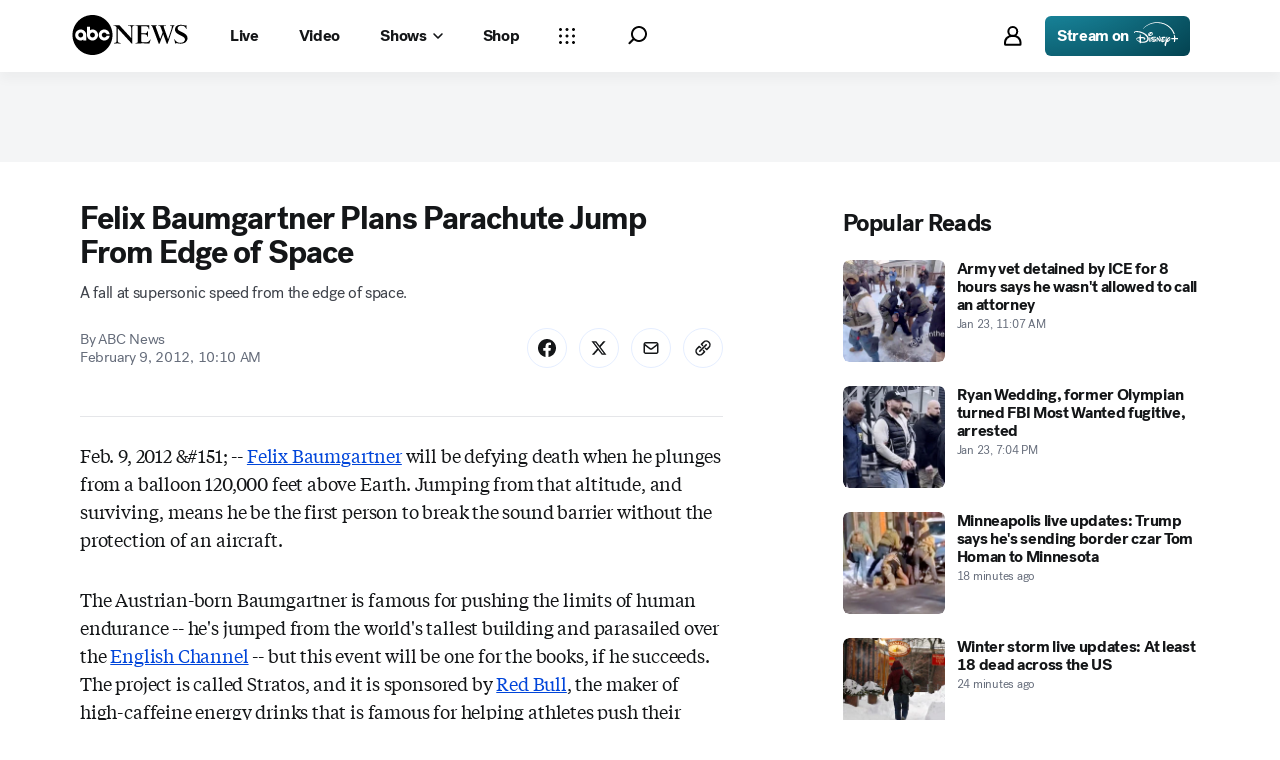

--- FILE ---
content_type: application/javascript
request_url: https://scripts.webcontentassessor.com/scripts/0b90f464007ee375f4e9cd06c3914e59274887f92e97c606a62fdf9e3a4728b5
body_size: 153720
content:
;(function() { 'use strict'; var a11a=['YWRkUmVwb3J0QnV0dG9u','Z2xnSVM=','cEZLRE0=','YmxvY2s=','cUNpaVo=','MTZweA==','UUJjRmw=','aW5saW5lLWJsb2Nr','cGlRTnU=','MXB4','TnNOc0E=','Y2VudGVy','a09hU3o=','cmdiYSgyNTUsIDI1NSwgMjU1LCAwLjkp','ZFNKblk=','cG9pbnRlcg==','TmNJaGs=','dlVDRlA=','[base64]','YUtFYmM=','aW1n','UnB1UXY=','ZmZZdU0=','MTRweA==','Rll2a3Q=','M3B4','cmtsQng=','akFiT2I=','UmVwb3J0IEFk','T2ZNTWc=','VEh0bFY=','S25qV2I=','bm93cmFw','eGdZY3U=','aGlkZGVu','TGFjQVc=','THNKTFM=','bW91c2VsZWF2ZQ==','cGFyZW50RWxlbWVudA==','cG9zaXRpb24=','cmVsYXRpdmU=','RnZSSlg=','YWJzb2x1dGU=','Ym90dG9t','cmlnaHQ=','YWxpZ25JdGVtcw==','anVzdGlmeUNvbnRlbnQ=','ZmxleC1lbmQ=','aGVpZ2h0','Ym9yZGVyUmFkaXVz','ZmxleFNocmluaw==','bWFyZ2luTGVmdA==','aW5uZXJUZXh0','Zm9udFNpemU=','MTBweA==','bGluZUhlaWdodA==','Y29sb3I=','bGF0dW8=','b3BhY2l0eQ==','bWFyZ2luUmlnaHQ=','d2hpdGVTcGFjZQ==','b3ZlcmZsb3c=','dXJhVWlk','YWRkRXZlbnRMaXN0ZW5lcg==','bW91c2VlbnRlcg==','d2lkdGg=','NzBweA==','cHJvdGVjdEZyYW1lRWxlbWVudA==','clhza0k=','d2ljR2g=','c2FuZGJveA==','a3NkRVk=','Q0NuSXM=','QWR2ZXJ0aXNlbWVudCBQcm90ZWN0ZWQ=','c2V0QXR0cmlidXRl','am9pbg==','bGlzdGVuV2luZG93SW5zdGFuY2U=','QXN4RGk=','WU1zTno=','UERJRVA=','YWJvdXQ6Ymxhbms=','QWF3ekY=','Z2Rlbkk=','UmVkaXJlY3QgRGV0ZWN0ZWQ=','TEZHeFM=','T29EWmo=','UmVkaXJlY3QgRXZlbnQgSGFuZGxlciBBZGRlZA==','dGVzdA==','aW50ZXJmYWNlUHJvcGVydHlEZXNjcmlwdG9yTmFtZQ==','Z2V0UmVzb3VyY2VFbnRyaWVz','cmVwb3J0U2VjdXJpdHlWaW9sYXRpb24=','dHJhY2U=','eWZWb2o=','ZGVmaW5lUHJvcGVydHk=','RGVYVG8=','QlRZVGw=','cERmdWs=','RG15ek0=','dGFnTmFtZQ==','SUZSQU1F','c3Jj','cmFXZ0w=','ak5Hc3U=','WkVFZ3o=','aWZyYW1l','dW5VclY=','Y29tcGxldGU=','aUtNcHo=','d1V6YUs=','QWR2ZXJ0aXNlbWVudCBSZXBsYWNlZA==','REJKT1U=','NXwxfDB8MnwzfDQ=','V1ZhdEM=','WVpFb2E=','aW1h','em1xZm0=','UENKbnI=','RUpjZ2o=','QWd6bXY=','Y3Jvc3NvcmlnaW4=','aUpQS3Q=','M3wyfDB8NHwx','Y0pWdkk=','bG9hZA==','YWRUeXBl','cmVtb3ZlQ2hpbGQ=','bWVkaWFmaWx0ZXJSZXBsYWNlbWVudENvdW50','d1NIZ3g=','Z2VuZXJhdGVWaW9sYXRpb25EZXRhaWxz','TE9kWmQ=','Y3NzVGV4dA==','Mnw0fDF8MHwzfDU=','cmVhZHlTdGF0ZQ==','ZG9jdW1lbnRFbGVtZW50','RW90V0M=','d3JpdGU=','Y2xvc2U=','c3RhbmRhcmQ=','cmVtb3ZlQXR0cmlidXRl','Y29udGVudERvY3VtZW50','dHJhbnNsYXRlRXZlbnRUeXBl','U3pXc2k=','c2xvdA==','d2luZG93','bWV0aG9k','aW50ZXJmYWNl','ZGlzcGF0Y2hWaW9sYXRpb25FdmVudA==','TkxNUlU=','Z2F2eGs=','ZGlzcGF0Y2hFdmVudA==','Z2VuZXJhdGVVbmlxdWVUcmFja2luZ1VSTA==','U296dEE=','aW1hZ2U=','Y29uY2F0','JnR5cGU9','ZGdHcmw=','NXwwfDd8MXw0fDl8NnwyfDh8Mw==','Y2Via3A=','a1dNbUs=','QWR2ZXJ0aXNlbWVudCBUcmFja2Vk','d3JKbkg=','Ym9yZGVy','bmFmQ3E=','ZkhEVlg=','V2hwQng=','ZkdaZ2Y=','QWR2ZXJ0aXNlbWVudCBSZXBvcnRlZA==','U3lkRXU=','QWR2ZXJ0aXNlbWVudCBCbG9ja2Vk','cmFRekc=','YWxsb3dlZEFkT2JqZWN0SWRz','aW5jbHVkZXM=','aXNBbGxvd2VkQWRPYmplY3RJZA==','em5zVkk=','YWRMb2dnZWQ=','cmVwb3J0VXNlckFk','YVRCZmI=','YUZuanU=','PCEtLURldGVjdGVkIFNlY3VyaXR5IFZpb2xhdGlvbiAoTmF0aXZlKSBieSA=','LS0+','bFpsYkE=','PC9jb2RlPg==','WWhXbXg=','bW1NSWI=','WW55Ync=','cEpibE0=','cHJpbWlz','dmlkZW8=','NXw3fDExfDh8MTN8NHwxNXwzfDF8OXwxNHwwfDJ8NnwxMHwxMnwxNg==','cHJlYmlkRGF0YXNldA==','U2JSV24=','aXNQYXJlbnRQYXRjaA==','Z2V0V2luZG93SFRNTA==','cmVzb3VyY2VFbnRyaWVz','Z2V0QWRPYmplY3RKc29u','Z2V0U3RhY2tUcmFjZQ==','eG96WHk=','PGNvZGUgc3R5bGU9ImRpc3BsYXk6bm9uZTsiPg==','aXNTdGFja1RyYWNlVmlvbGF0aW9u','dHJhbnNsYXRlRXZlbnRBY3Rpb24=','Z2VuZXJhdGVFdmVudE1lc3NhZ2U=','Z2V0TWV0aG9kT2JqZWN0SnNvbg==','TklxZ2k=','ZXZlbnRNZXNzYWdl','UEJjQW4=','YXdvU0w=','Z2VuZXJhdGVNZXRob2RQYXRjaA==','Z2V0QXJndW1lbnRzSFRNTA==','Q0lUd0M=','aWxGWmI=','cGpNd3Y=','WlRFb0s=','Y29uc3RydWN0','c2VyaWFsaXplTWV0aG9kT2JqZWN0','QVJkb0M=','eVByTkY=','RUdHRnA=','T3FTVkg=','bmd1Q08=','cGF0Y2hQcm9wZXJ0eU9iamVjdA==','UkdQakI=','Z2VuZXJhdGVQcm9wZXJ0eVBhdGNo','eFJpd0s=','Z2VuZXJhdGVOYW1lUGF0Y2g=','Z2VuZXJhdGVDb250ZW50UGF0Y2g=','YWVjV3k=','UHdXa24=','blNLTnc=','Z29vZ2xlX2Fkc19pZnJhbWU=','ZXB6bmM=','dG1OcFo=','bm9kZU5hbWU=','TmV3IEZyYW1lIERldGVjdGVk','U1hjRWM=','WFVCaGE=','ZXhlY3V0ZUNyZWF0aXZlSWRWaW9sYXRpb24=','d0NrcVM=','M3wyfDF8MHw0','cmVwbGFjZUZyYW1lRWxlbWVudA==','Y2xvbmVGcmFtZUVsZW1lbnQ=','Y3JlYXRpdmU=','c2NhbkNyZWF0aXZlSWQ=','Zm9ybWF0RXh0cmFjdGVkQ3JlYXRpdmVJZA==','dkVSRW0=','NXwxfDB8NHwzfDI=','ZEZORng=','aklNQlk=','bEROT1g=','M3wyfDR8MXww','R292VlA=','U3p0cFA=','cm1VaG4=','c21hcnRTZWFyY2g=','SWFEUWw=','RG9tYWluIERhdGEgRXh0cmFjdGVk','QmVFaXo=','Zm9ybWF0RXh0cmFjdGVkRG9tYWluTmFtZQ==','Y3VzdG9tU2VhcmNo','eFd0WnM=','bGFzdEluZGV4','dUhxaUY=','aE9Xa2w=','Lio/','KD86XC9cL3wlMkYlMkYp','KD86XC98JTJGKQ==','XCQm','XHUwMDJk','bWF0Y2g=','ZXh0cmFjdERvbWFpbk5hbWVz','U0Vuak4=','ZXhlYw==','cHVzaA==','WUpsYlc=','c3RyaW5n','YUhHWU4=','ZXJqc1I=','S0xxdFE=','enZhakE=','SGtaTnI=','VFBSYkw=','c2xpY2U=','dHJpbQ==','NnwwfDJ8MXw0fDd8M3w1','cHJlYmlk','cmVz','RXZlbnQgQ3JlYXRlZA==','bWVkaXVt','bG9j','ZXh0cmFjdFJlc291cmNlRW50cmllcw==','UHJ0TmM=','bWtaZXk=','VVlJUGQ=','UGVyZm9ybWFuY2UgRGF0YSBFeHRyYWN0ZWQ=','dHRNYVk=','dGltaW5n','bmF2aWdhdGlvblN0YXJ0','cGVyZm9ybWFuY2U=','Z2V0RW50cmllcw==','bWFw','dG9KU09O','bXZpaWE=','Z2V0UmVxdWVzdEFyZ3VtZW50cw==','Z2V0QWRPYmplY3RSYXdIVE1M','Z2V0QWRSZXNvdXJjZUVudHJpZXM=','U2N6WlQ=','bU5YZXk=','OHw1fDB8Nnw5fDJ8NHw3fDN8MTB8MQ==','RFJXWEM=','c2FtcGxl','T0NwU3Y=','WVlrVHo=','QWR2ZXJ0aXNlbWVudCBTYW1wbGVk','cmFuZG9t','TldGRUo=','YmVIQ1E=','YmRGblA=','Y29tLm1lZGlhdHJ1c3QubWVkaWFmaWx0ZXI=','ZXJyb3I=','Y29kZQ==','ZGF0YXNldA==','TEJ2cG0=','Z0lBeUw=','Mnw4fDN8N3w2fDB8NHwxfDl8NQ==','aXZyV3A=','RXJyb3IgRGV0ZWN0ZWQ=','dm5GclU=','R2Vhc1U=','c3RhY2s=','ZXJyb3Jz','Y1NOVUc=','UE9TVA==','WlVhVmw=','cEFNYmI=','cG1Kc0I=','Q29udGVudC1UeXBl','T2tpZEI=','YXBwbGljYXRpb24vanNvbg==','eGdnUWE=','a2V5','RXZlbnQgUmVwb3J0ZWQ=','ZUxHU0U=','Z3B0','aW5pdGlhbGl6ZUdQVEFkdmVydGlzZW1lbnRz','b2pkVHE=','aW5pdGlhbGl6ZVBhcmVudFdpbmRvd1BhdGNoZXM=','aW5pdGlhbGl6ZUdQVEV2ZW50TGlzdGVuZXI=','aW5pdGlhbGl6ZVByb3RlY3Q=','aW5pdGlhbGl6ZVZpZGVvQWR2ZXJ0aXNlbWVudHM=','MHwyfDR8Nnw1fDN8MQ==','WlhmRG8=','dGFJTks=','Y3lHcUE=','cmVzZXRWaW9sYXRpb24=','dXZ6WWY=','emR0Y3c=','Tm9kZQ==','a1REclI=','VkFRQ0k=','a3FXTW4=','VGhUV1I=','TkJTcEc=','UHJpbWlzIEFkdmVydGlzZW1lbnQgRGV0ZWN0ZWQ=','b25iTVQ=','b3V2bE0=','UHF2a0g=','dW5ZdFY=','eE93YXk=','Z29vZ2xlc3luZGljYXRpb24uY29t','NXwyfDd8MXwzfDR8MHw2','QmdaeUs=','cmJSanE=','Z3pkbmE=','SmtWVEQ=','VmxLbU0=','TWNkWFE=','bllGYWg=','Q3lQdWc=','Z29vZ2xlX2Fkc19pZnJhbWVfZHVtbXk=','akxjZ3k=','bENHTUw=','aVhub2s=','Z29vZ2xl','TUd4YVo=','MHw3fDZ8NXwzfDJ8NHwx','TXZKVGg=','ZnVuY3Rpb24=','Z2V0QWQ=','MnwzfDR8NnwwfDd8MXw4fDU=','aW5pdGlhbGl6ZU5hdGl2ZUFkdmVydGlzZW1lbnRz','bW9uaXRvck5hdGl2ZUFkcw==','SUZ3b3E=','Y3ZQQ1Q=','c2xvdE9ubG9hZA==','YXBpUmVhZHk=','Z29vZ2xldGFn','cHViYWRz','Z2VuZXJhdGVHUFRPbmxvYWRFdmVudA==','Z2VuZXJhdGVHUFRSZW5kZXJFbmRlZEV2ZW50','Y21k','Z3B0U2FtcGxlRXZlbnQ=','Z3B0VXJhRXZlbnQ=','YmFiZU8=','Z2V0RWxlbWVudEJ5SWQ=','Z2V0U2xvdEVsZW1lbnRJZA==','RlBrckg=','Zk9BWUY=','WHliVHE=','Z1VQb2k=','Q3JlYXRpdmUgRGF0YSBFeHRyYWN0ZWQ=','Z2V0U2xvdElk','Z2V0SWQ=','WGJIa3c=','aVRuUmE=','S0tXU2I=','Z2V0UmVzcG9uc2VJbmZvcm1hdGlvbg==','aW1wbGVtZW50YXRpb25OYW1l','ZG9tSWQ=','YWR2ZXJ0aXNlcklk','Y3JlYXRpdmVJZA==','Y3JlYXRpdmVUZW1wbGF0ZUlk','aXNCYWNrZmlsbA==','bGluZUl0ZW1JZA==','c291cmNlQWdub3N0aWNDcmVhdGl2ZUlk','dXNlclJlcG9ydGVkQWQ=','Z2V0SHRtbA==','Sm5xck8=','Z29vZ2xlX2Fkc19pZnJhbWVfe2lkfQ==','eG1wVVY=','e2lkfQ==','ZGVlcFBhdGNo','Y2Rac0U=','eXlJZEE=','RWNOcXM=','T0drRkE=','NXwxfDN8Mnw0fDA=','TWl0eko=','R0Foc0Y=','WVB0emQ=','SWl2TlY=','MXwyfDB8M3w0','Z2pCZWk=','Y2p3R28=','MHwzfDF8NHwyfDU=','UktYSWs=','alJlR3U=','Z29vZ2xlLmltYS5BZERpc3BsYXlDb250YWluZXI=','cEpmWWU=','bFlMVHQ=','anVDVlU=','ZUhZTXI=','WGxNS2s=','YWRDb250YWluZXI=','QVpzVmY=','bndYV3c=','ZnJvbQ==','d3ZaUms=','WmxpRmE=','QVFSVHY=','eE12R08=','Y29uc3RydWN0b3I=','Y3JlYXRl','M3w3fDZ8MHwxfDJ8NXw0','Qml5SHQ=','c3BsaXQ=','cHJvdG90eXBl','aW5pdGlhbGl6ZUFwcGxpY2F0aW9u','aW5pdGlhbGl6ZURlYnVnTW9kZQ==','aW5pdGlhbGl6ZUNvbmZpZ3VyYXRpb25Qcm9wZXJ0aWVz','aW5pdGlhbGl6ZU91dGJyYWluUGF0Y2g=','aW5pdGlhbGl6ZVByZWJpZFBhdGNo','aW5pdGlhbGl6ZVByb3BlcnRpZXM=','eWxXUko=','ZGVmYXVsdA==','Q1h2Umg=','S1RWdkQ=','PGh0bWw+PGJvZHk+PC9ib2R5PjwvaHRtbD4=','Vm1idWk=','L3VyYS9kZWZhdWx0Lmh0bWw=','Y0JzUUU=','Y3VzdG9t','emluVE0=','cG9saWN5','R25QaWo=','cXVhbGl0eQ==','anNwc2c=','ZXhwZXJpZW5jZQ==','eEF4cHY=','c2VudHJ5','ZFdiWW4=','YmxvY2tlZA==','QUpDS3Y=','bm90aWZpZWQ=','Y29uZmlnVXJs','bWVyZ2VPYmplY3Rz','bG9hZFJlbW90ZUNvbmZpZ3VyYXRpb24=','ZXhwcmVzc2lvbg==','bWVkaWFmaWx0ZXJDb25maWd1cmF0aW9u','cGFyc2U=','c3RyaW5naWZ5','dmVyc2lvbg==','Mi40Ny4y','aW1wbGVtZW50YXRpb24=','aGFzaA==','aG9zdG5hbWU=','YmxhY2tsaXN0','Y3JlYXRpdmVz','dmlvbGF0aW9ucw==','YWdncmVzc2l2ZQ==','ZXZhc2l2ZQ==','dGhyZXNob2xk','cHJvdGVjdA==','cGF0Y2hQcmViaWQ=','cHJlYmlkTmFtZXNwYWNl','cGJqcw==','cmVqZWN0','c2FmZWZyYW1l','cmVwbGFjZW1lbnQ=','dXJhUGF0aA==','dXJhRnJhbWVTdHlsZXM=','cmVwbGFjZUFkV2luZG93','YXR0cmlidXRlcw==','ZGVidWc=','bm90aWZ5','c2FtcGxlRGVub21pbmF0b3I=','c2FtcGxlU3RhdHVz','dXNlclJlcG9ydGVkQWRz','cmVwb3J0RGlhbG9nRnJhbWU=','bWF0Y2hlcw==','cGF0Y2hQYXJlbnQ=','cGF0Y2hGdW5jdGlvbg==','cGF0Y2hFdmFs','cGF0Y2hBdG9i','YXR0cmlidXRlU3RhY2tUcmFjZXM=','bmF0aXZlU3VwcG9ydA==','dmlkZW9TdXBwb3J0','ZXZlbnRNZXNzYWdlcw==','ZXZlbnRMZXZlbHM=','cmVwb3J0ZWQ=','dGFyZ2V0RnJhbWVz','ZW5hYmxlVGFyZ2V0RnJhbWVz','dHlwZXM=','YmxhY2tsaXN0ZWQ=','YWN0aW9ucw==','aGVhZGVycw==','ZW5hYmxlQWxsb3dlZEFkT2JqZWN0SWRz','c2V0dXA=','bGVuZ3Ro','Zm9yRWFjaA==','dUVJWEI=','NXw0fDB8MXwyfDM=','ZG9tYWlu','Z2VuZXJhdGVEb21haW4=','cmVmZXJyZXI=','Z2VuZXJhdGVSZWZlcnJlcg==','ZW5kcG9pbnRz','ZGV2aWNl','Z2VuZXJhdGVEZXZpY2U=','dXNlcmFnZW50','Z2VuZXJhdGVVc2VyYWdlbnQ=','bGFuZ3VhZ2U=','ckZZYWQ=','S0JRSUE=','b3Blbg==','c2VuZA==','c3RhdHVz','cmVzcG9uc2VUZXh0','aW5pdGlhbGl6ZVF1ZXJ5UGFyYW1ldGVycw==','cUp5eWU=','bWVkaWFmaWx0ZXJfcGF0Y2hfYXRvYg==','akJ1YW4=','bWVkaWFmaWx0ZXJfbmF0aXZl','ZUJoTXc=','bWVkaWFmaWx0ZXJfcHJlYmlk','Sk12TUQ=','S0ZyWWc=','dmZvUFQ=','dGRrdmw=','bFNQWGY=','bUJzVEE=','bWVkaWFmaWx0ZXJfbm90aWZ5','d1FNSVQ=','bWVkaWFmaWx0ZXJfcGF0Y2hfZnVuY3Rpb24=','elpJWEo=','c2FoaFM=','YWRueHMuY29t','aHR3c04=','bWVkaWFmaWx0ZXJfZXZlbnRfbWVzc2FnZXM=','bG9jYXRpb24=','c2VhcmNo','d3ZVc1E=','cUJlUm0=','aW5kZXhPZg==','bWVkaWFmaWx0ZXJfdXNlcl9yZXBvcnRlZA==','Q0psUFA=','cVFuTUQ=','ZG91YmxlY2xpY2submV0','bWVkaWFmaWx0ZXJfZXZhc2l2ZQ==','d2lpSnQ=','bWVkaWFmaWx0ZXJfcGF0Y2hfZXZhbA==','bWVkaWFmaWx0ZXJfc2Nhbl9zdGFjaw==','c2NhblN0YWNr','ZXJyb3JNZXNzYWdl','aW5pdGlhbGl6ZUN1c3RvbUV4cHJlc3Npb25z','Z2VuZXJhdGVDdXN0b21FeHByZXNzaW9u','R2xqaGU=','dEt2bk4=','QUNTaHA=','Ym9vbGVhbg==','Y3JpdGljYWw=','a2V5cw==','ZmlsdGVy','bnVtYmVy','cmVkdWNl','ZGVidWdNZXNzYWdl','QXBwbGljYXRpb24gSW5pdGlhbGl6ZWQ=','cm1FUUc=','WkVVTmU=','bWVkaWFmaWx0ZXI=','Z2VuZXJhdGVSZW5kZXJBZFBhdGNo','ak5nUlE=','UEd2QnY=','aW1wb3J0YW50','cmVuZGVyQWQ=','Z2V0QmlkUmVzcG9uc2Vz','Ymlkcw==','ZGVmYXVsdFZpZXc=','X3BianNBZA==','SHpscHo=','aU9adUk=','bFZHcXI=','RmRhTEw=','Q1lyRUc=','eXdQc3o=','b2JqZWN0','aGFzT3duUHJvcGVydHk=','aXNBcnJheQ==','emREQkY=','Y3JzbVg=','c2V0','eVJVSEQ=','bG15YXM=','Y3JvZmc=','c2VHYlU=','RElIWVg=','YXllclg=','TXJhR3I=','OHw1fDN8Nnw3fDR8MnwxfDA=','aENpdkQ=','ZmRid0g=','dlZRRkM=','Y0FFdVo=','b0l0Rks=','dGV4dC9odG1s','RVdhR2E=','I21lZGlhZmlsdGVyLXNhbmRib3g=','WW54c0c=','UGF0Y2hpbmcgTWV0aG9k','TW9kdWxlIEVuYWJsZWQ=','QWNQaWw=','T3V0YnJhaW4=','RlFkSkQ=','T0JSLmV4dGVybg==','WGdzWWw=','T0JS','dVJ2R1A=','ZXh0ZXJu','Qmh1dHk=','cmV0dXJuZWRIdG1sQW5kVmFjRGF0YQ==','cmV0dXJuZWRIdG1sRGF0YQ==','cmV0dXJuZWRWYWNEYXRh','cmV0dXJuZWRKc29uRGF0YQ==','cWFXZ1Y=','cmV0dXJuZWRJcmRKc29uRGF0YQ==','blZBTFc=','c2hpZnQ=','Z2V0T3duUHJvcGVydHlEZXNjcmlwdG9y','UGF0Y2hpbmcgUHJvcGVydHk=','eUtJaHg=','cm5PZmk=','Z1RBUkc=','dEp2Ykk=','UnhHUXU=','dUpTZkg=','Y0prSko=','Y2FsbA==','aW50ZXJmYWNlUHJvcGVydHlOYW1l','ZG9Ob3RSZXBsYWNl','bmF0aXZlSXRlbQ==','YWRXaW5kb3dJbnN0YW5jZQ==','YWRPYmplY3Q=','Y291bnQ=','cGFyc2VGcm9tU3RyaW5n','PGRpdiBpZD0ibWVkaWFmaWx0ZXItc2FuZGJveCI+PC9kaXY+','cXVlcnlTZWxlY3Rvcg==','aW5uZXJIVE1M','cXVlcnlTZWxlY3RvckFsbA==','c2VjdXJpdHlWaW9sYXRpb25IVE1M','c2NhbkhUTUw=','Y2xvbmVOb2Rl','cGFyZW50Tm9kZQ==','cmVwbGFjZUNoaWxk','ZXhlY3V0ZVNlY3VyaXR5VmlvbGF0aW9u','c2VjdXJpdHlWaW9sYXRpb24=','b3V0ZXJIVE1M','c2FtcGxlQWRPYmplY3Q=','cmVzcG9uc2U=','aHRtbA==','Y2FyZHM=','b2RiUmVzcG9uc2U=','bXZSZXNwb25zZQ==','YXBwbHk=','QXRyVEM=','cmV0dXJuZWRJcmREYXRh','YXJJVEY=','dnZva3g=','Z3VZd2o=','dmFsdWU=','bmNYVmc=','UENxR0Q=','dW5kZWZpbmVk','Y0J3Ulc=','MHw1fDN8NHwxfDI=','dG9w','bG9n','bGliTG9hZGVk','cXVl','UHJlYmlk','Z2V0UHJlYmlkRGF0YXNldA==','cWR6bnA=','cGltSUc=','SGVYZkk=','YklHVmw=','bmF2aWdhdG9y','dXNlckFnZW50','SWxhUFI=','ZEp6R3c=','aHJlZg==','c2NyZWVu','ZGV2aWNlUGl4ZWxSYXRpbw==','Z2VuZXJhdGVFbmRwb2ludHM=','Z2VuZXJhdGVJbWFnZUVuZHBvaW50','Z2VuZXJhdGVMb2dFbmRwb2ludA==','VHB3cms=','aHR0cHM6Ly9zY3JpcHRzLntob3N0bmFtZX0vaW1hZ2UuZ2lmP2lkPXtoYXNofQ==','T1d3bU0=','dVVSY0U=','e2hhc2h9','cmVwbGFjZQ==','QXVZbGY=','e2hvc3RuYW1lfQ==','TkRaZlQ=','dVVZVFY=','dlRzV1A=','cEhtcno=','Z2VuZXJhdGVVdWlkUGFydA==','YWV3TFk=','Zmxvb3I=','dG9TdHJpbmc=','c3Vic3RyaW5n','bWVkaWFmaWx0ZXJQcm90ZWN0ZWQ=','ZG9jdW1lbnQ=','d2FybmluZw==','THpHTXU=','ZnJhbWVFbGVtZW50Q291bnQ=','VlFSQ1Q=','ZnJhbWVFbGVtZW50','cGF0Y2hXaW5kb3dJbnN0YW5jZQ==','T2dLUUg=','OXw1fDF8Mnw2fDB8M3w4fDR8Nw==','SFRNTERvY3VtZW50','d3JpdGVsbg==','eUltU0Y=','Z2NZdUo=','YXBwZW5kQ2hpbGQ=','ek9IUVY=','aW5zZXJ0QmVmb3Jl','ZXZhbA==','TFhCbEE=','RnVuY3Rpb24=','cm95RGk=','V2luZG93','VW1pWmw=','YXRvYg==','VVhKYW0=','UGF0Y2hpbmcgV2luZG93IEluc3RhbmNl','WmZxd00=','SFRNTElGcmFtZUVsZW1lbnQ=','QlZRZkQ=','Z2V0','QXJZSnU=','bXhNZEU=','bmFtZQ==','aFFqd0U=','c3JjZG9j','S3p4UVE=','ZkZBcno=','ZURuVGM=','WlJvSkM=','bUdxemI=','aW5pdGlhbGl6ZVdpbmRvd0luc3RhbmNl','aXNQYXRjaExpbWl0UmVhY2Vk','V3ZQQ3E=','aW50ZXJmYWNlTWV0aG9kTmFtZQ==','d2luZG93SW5zdGFuY2U=','cGF0Y2hNZXRob2RPYmplY3Q=','aW5mb3JtYXRpb25hbA==','Y29udGVudFdpbmRvdw==','TXVDS3g=','cGF0Y2hDdXN0b21PYmplY3Q=','b2JzZXJ2ZURvY3VtZW50','Ym9keQ==','ZGlzY29ubmVjdA==','b2JzZXJ2ZQ==','Qmlad08=','QWR2ZXJ0aXNlbWVudCBEZXRlY3RlZA==','dW5XeVI=','bmF0aXZl','Z29JU2Y=','cFNsQ0I=','VUZCbFY=','LnJlYWRtby1pdGVtLWxpbms=','QUpPRU0=','Z2VtaW5p','cmV2Y29udGVudA==','W2lkXj0icmNfY29udCJdIC5yYy1pdGVt','dGFib29sYQ==','c2hhcmV0aHJvdWdo','Lm1nbGluZQ==','Y2hpbGRMaXN0','c3VidHJlZQ==','dGFyZ2V0','MXw0fDB8Mnw1fDM=','c2Nhbm5lZEl0ZW0=','ZHJvcFRyYWNraW5nUGl4ZWw=','aW50ZXJmYWNlTmFtZQ==','dmVuZG9y','YWRkUmVwb3J0RGlhbG9n','UU5sc0U=','UFZxaWk=','dXJh','T3NXQkg=','V1ZSS2k=','Y2FuY2Vs','eHpQYkY=','Y2xlYXI=','UnVmdFQ=','R2ZxTEk=','cmVwb3J0','V1R3Qmc=','bm9uZQ==','Q01VUk8=','SFRNTEVsZW1lbnQ=','Y3FueG8=','UWJseEw=','VmJBaGE=','VlBwVHA=','VnpiTUI=','S2NVZWs=','dHJhbnNsYXRlKC01MCUsIC01MCUp','Q1lqYkI=','NjAwcHg=','eE13Um0=','NzcwcHg=','eGN6YnY=','MnB4IHNvbGlkIHJnYmEoMCwgMCwgMCwgMC4yNSk=','Q3JlYXRlZCBSZXBvcnQgRGlhbG9n','bWVkaWFmaWx0ZXJVcmFFbmFibGVk','Y3JlYXRlRWxlbWVudA==','dXJhXw==','aHR0cHM6Ly9zY3JpcHRzLntob3N0bmFtZX17dXJhUGF0aH0=','e3VyYVBhdGh9','YXNzaWdu','Zml4ZWQ=','NTAl','OTB2dw==','MjE0NzQ4MzY0Nw==','NHB4','I2ZmZg==','MCAycHggNXB4IDAgcmdiYSgwLDAsMCwuMTYpLDAgMnB4IDEwcHggMCByZ2JhKDAsMCwwLDAuNSk=','aHR0cHM6Ly9zY3JpcHRzLntob3N0bmFtZX0=','bWVzc2FnZQ==','ZGF0YQ==','dHlwZQ==','YWN0aW9u','c3R5bGU=','cG9zdE1lc3NhZ2U=','ZGlzcGxheQ==','Z2V0QWRPYmplY3Q=','Y2xpY2s=','YWRGcmFtZUVsZW1lbnQ=','c2FmZWZyYW1lSFRNTA==','aXNXaW5kb3dJbnN0YW5jZUNyb3NzT3JpZ2lu','cmVwbGFjZVdpbmRvd0luc3RhbmNl','VXNlciBSZXBvcnRlZCBBZCBEZXRlY3RlZA==','aWZyYW1lW2RhdGEtdXJhLXVpZD0i','Q1dzb28='];(function(c,d){var e=function(f){while(--f){c['push'](c['shift']());}};e(++d);}(a11a,0x1cd));var a11b=function(c,d){c=c-0x0;var e=a11a[c];if(a11b['mtmjov']===undefined){(function(){var f=typeof window!=='undefined'?window:typeof process==='object'&&typeof require==='function'&&typeof global==='object'?global:this;var g='ABCDEFGHIJKLMNOPQRSTUVWXYZabcdefghijklmnopqrstuvwxyz0123456789+/=';f['atob']||(f['atob']=function(h){var i=String(h)['replace'](/=+$/,'');for(var j=0x0,k,l,m=0x0,n='';l=i['charAt'](m++);~l&&(k=j%0x4?k*0x40+l:l,j++%0x4)?n+=String['fromCharCode'](0xff&k>>(-0x2*j&0x6)):0x0){l=g['indexOf'](l);}return n;});}());a11b['bDkRoJ']=function(o){var p=atob(o);var q=[];for(var r=0x0,s=p['length'];r<s;r++){q+='%'+('00'+p['charCodeAt'](r)['toString'](0x10))['slice'](-0x2);}return decodeURIComponent(q);};a11b['olUtxJ']={};a11b['mtmjov']=!![];}var t=a11b['olUtxJ'][c];if(t===undefined){e=a11b['bDkRoJ'](e);a11b['olUtxJ'][c]=e;}else{e=t;}return e;};var mediafilter=function(c){var e={};e['BiyHt']=a11b('0x0');if(c){var g=e[a11b('0x1')][a11b('0x2')]('|'),i=0x0;while(!![]){switch(g[i++]){case'0':mediafilter['prototype']['initializeCustomExpressions']();continue;case'1':mediafilter[a11b('0x3')][a11b('0x4')]();continue;case'2':mediafilter['prototype'][a11b('0x5')]();continue;case'3':mediafilter[a11b('0x3')][a11b('0x6')](c);continue;case'4':mediafilter[a11b('0x3')][a11b('0x7')]();continue;case'5':mediafilter[a11b('0x3')][a11b('0x8')]();continue;case'6':mediafilter[a11b('0x3')]['initializeQueryParameters']();continue;case'7':mediafilter['prototype'][a11b('0x9')]();continue;}break;}}};mediafilter[a11b('0x3')]['initializeConfigurationProperties']=function(j){var k={};k['IDHji']=function(m,n){return m(n);};k[a11b('0xa')]=a11b('0xb');k[a11b('0xc')]='localhost';k[a11b('0xd')]=a11b('0xe');k[a11b('0xf')]=a11b('0x10');k[a11b('0x11')]=function(o,p){return o>p;};k['Wxupc']=a11b('0x12');k[a11b('0x13')]=a11b('0x14');k['ALElX']='redirect';k[a11b('0x15')]=a11b('0x16');k[a11b('0x17')]=a11b('0x18');k[a11b('0x19')]=a11b('0x1a');k[a11b('0x1b')]=a11b('0x1c');k[a11b('0x1d')]=a11b('0x1e');try{if(j[a11b('0x1f')]){j=mediafilter[a11b('0x3')][a11b('0x20')](j,mediafilter['prototype'][a11b('0x21')](j[a11b('0x1f')]));j['expression']=k['IDHji'](eval,j[a11b('0x22')]);}if(window[a11b('0x23')]){j=mediafilter['prototype'][a11b('0x20')](j,JSON[a11b('0x24')](JSON[a11b('0x25')](window[a11b('0x23')])));}mediafilter[a11b('0x26')]=a11b('0x27');mediafilter[a11b('0x28')]=k[a11b('0xa')];mediafilter[a11b('0x29')]=j[a11b('0x29')]||'0';mediafilter[a11b('0x2a')]=j[a11b('0x2a')]||k[a11b('0xc')];mediafilter['blacklist']=j[a11b('0x2b')]||{};mediafilter['custom']=j[a11b('0x12')]||[];mediafilter['bidders']=j['bidders']||{};mediafilter[a11b('0x2c')]=j['creatives']||{};mediafilter['violations']=j[a11b('0x2d')]||{};mediafilter[a11b('0x2e')]=j[a11b('0x2e')]||!![];mediafilter[a11b('0x2f')]=j[a11b('0x2f')]||![];mediafilter['threshold']=j[a11b('0x30')]||0x4;mediafilter[a11b('0x31')]=j[a11b('0x31')]||![];mediafilter[a11b('0x32')]=j['patchPrebid']||![];mediafilter['prebidNamespace']=j[a11b('0x33')]||a11b('0x34');mediafilter[a11b('0x35')]=j['reject']||![];mediafilter[a11b('0x36')]=j['safeframe']||![];mediafilter['replacement']=j[a11b('0x37')]||k[a11b('0xd')];mediafilter[a11b('0x38')]=k[a11b('0xf')];mediafilter[a11b('0x39')]=j['uraFrameStyles']||{};mediafilter['replaceAdWindow']=j[a11b('0x3a')]||!![];mediafilter[a11b('0x3b')]=j['attributes']||[];mediafilter['expression']=j['expression']||/^$/gim;mediafilter[a11b('0x3c')]=j[a11b('0x3c')]||![];mediafilter[a11b('0x3d')]=j[a11b('0x3d')]||![];mediafilter['sampleDenominator']=k['cBsQE'](j[a11b('0x3e')],0xc8)?j[a11b('0x3e')]:0x5dc;mediafilter[a11b('0x3f')]=j[a11b('0x3f')]||!![];mediafilter[a11b('0x40')]=j['userReportedAds']||![];mediafilter[a11b('0x41')]=null;mediafilter[a11b('0x42')]=[];mediafilter['errors']=[];mediafilter['patchParent']=j[a11b('0x43')]||![];mediafilter[a11b('0x44')]=j[a11b('0x44')]||![];mediafilter[a11b('0x45')]=j[a11b('0x45')]||![];mediafilter[a11b('0x46')]=j['patchAtob']||![];mediafilter['attributeStackTraces']=j[a11b('0x47')]||![];mediafilter[a11b('0x48')]=j[a11b('0x48')]||![];mediafilter[a11b('0x49')]=j[a11b('0x49')]||![];mediafilter['scanStack']=j['scanStack']||![];mediafilter[a11b('0x4a')]=j[a11b('0x4a')]||![];mediafilter[a11b('0x4b')]=j[a11b('0x4b')]||[0x1,0x2,0x3,0x4,0x5,0x6,0x7];mediafilter[a11b('0x4c')]=![];mediafilter[a11b('0x4d')]=j['targetFrames']||{};mediafilter[a11b('0x4e')]=j[a11b('0x4e')]||![];mediafilter[a11b('0x4f')]={};mediafilter[a11b('0x4f')]['b']=a11b('0x50');mediafilter[a11b('0x4f')]['c']=k.Wxupc;mediafilter[a11b('0x4f')]['p']=k.zinTM;mediafilter[a11b('0x4f')]['r']=k.ALElX;mediafilter[a11b('0x4f')]['q']=k.GnPij;mediafilter[a11b('0x4f')]['e']=k.jspsg;mediafilter[a11b('0x4f')]['s']=k.xAxpv;mediafilter[a11b('0x51')]={};mediafilter[a11b('0x51')]['b']=k.dWbYn;mediafilter[a11b('0x51')]['l']=k.AJCKv;mediafilter[a11b('0x52')]=j['headers']||[];mediafilter['allowedAdObjectIds']=j['allowedAdObjectIds']||{};mediafilter[a11b('0x53')]=j[a11b('0x53')]||![];if(j[a11b('0x54')]&&k[a11b('0x11')](Object['keys'](j['setup'])[a11b('0x55')],0x0)){Object['keys'](j[a11b('0x54')])[a11b('0x56')](function(q){mediafilter[q]=j['setup'][q];});}}catch(s){mediafilter['prototype']['errorMessage'](s);}};mediafilter[a11b('0x3')][a11b('0x9')]=function(){var x={};x[a11b('0x57')]=a11b('0x58');var y=x[a11b('0x57')][a11b('0x2')]('|'),z=0x0;while(!![]){switch(y[z++]){case'0':mediafilter[a11b('0x59')]=mediafilter[a11b('0x3')][a11b('0x5a')]();continue;case'1':mediafilter[a11b('0x5b')]=mediafilter[a11b('0x3')][a11b('0x5c')]();continue;case'2':mediafilter[a11b('0x5d')]=mediafilter['prototype']['generateEndpoints']();continue;case'3':mediafilter[a11b('0x5e')]=mediafilter[a11b('0x3')][a11b('0x5f')]();continue;case'4':mediafilter[a11b('0x60')]=mediafilter[a11b('0x3')][a11b('0x61')]();continue;case'5':mediafilter[a11b('0x62')]=mediafilter[a11b('0x3')]['generateLanguage']();continue;}break;}};mediafilter['prototype'][a11b('0x21')]=function(A){var B={};B[a11b('0x63')]='GET';B[a11b('0x64')]=function(C,D){return C===D;};var E=new XMLHttpRequest();E[a11b('0x65')](B[a11b('0x63')],A,![]);E[a11b('0x66')](null);if(B[a11b('0x64')](E[a11b('0x67')],0xc8)){return JSON[a11b('0x24')](E[a11b('0x68')]);}};mediafilter[a11b('0x3')][a11b('0x69')]=function(){var F={};F['wvUsQ']='1|5|6|10|3|2|7|13|4|8|11|14|0|15|12|9';F['qBeRm']=function(G,H){return G!==H;};F[a11b('0x6a')]=a11b('0x6b');F[a11b('0x6c')]=a11b('0x6d');F[a11b('0x6e')]=a11b('0x6f');F[a11b('0x70')]=function(I,J){return I!==J;};F[a11b('0x71')]='mediafilter_protect';F[a11b('0x72')]='mediafilter_aggressive';F[a11b('0x73')]='mediafilter_video';F['CJlPP']=function(K,L){return K!==L;};F['qQnMD']='mediafilter_patch_parent';F[a11b('0x74')]=function(M,N){return M!==N;};F[a11b('0x75')]=a11b('0x76');F[a11b('0x77')]=a11b('0x78');F[a11b('0x79')]=function(O,P){return O!==P;};F['TeqWN']='mediafilter_block';F[a11b('0x7a')]=a11b('0x7b');F['wiiJt']=function(Q,R){return Q!==R;};F[a11b('0x7c')]=a11b('0x7d');try{var S=window[a11b('0x7e')][a11b('0x7f')];if(S&&S['indexOf']){var T=F[a11b('0x80')]['split']('|'),U=0x0;while(!![]){switch(T[U++]){case'0':if(F[a11b('0x81')](S[a11b('0x82')](F['qJyye']),-0x1)){mediafilter['patchAtob']=!![];}continue;case'1':if(F[a11b('0x81')](S['indexOf']('mediafilter_debug'),-0x1)){mediafilter['debug']=!![];}continue;case'2':if(S[a11b('0x82')](F[a11b('0x6c')])!==-0x1){mediafilter['nativeSupport']=!![];}continue;case'3':if(S[a11b('0x82')](F[a11b('0x6e')])!==-0x1){mediafilter['patchPrebid']=!![];}continue;case'4':if(F[a11b('0x81')](S[a11b('0x82')](a11b('0x83')),-0x1)){mediafilter[a11b('0x40')]=!![];}continue;case'5':if(F[a11b('0x70')](S['indexOf'](F[a11b('0x71')]),-0x1)){mediafilter[a11b('0x31')]=!![];}continue;case'6':if(S[a11b('0x82')](F[a11b('0x72')])!==-0x1){mediafilter['aggressive']=!![];}continue;case'7':if(F[a11b('0x70')](S['indexOf'](F[a11b('0x73')]),-0x1)){mediafilter[a11b('0x49')]=!![];}continue;case'8':if(F[a11b('0x84')](S[a11b('0x82')](F[a11b('0x85')]),-0x1)){mediafilter[a11b('0x43')]=!![];}continue;case'9':if(F['lSPXf'](S[a11b('0x82')](F[a11b('0x75')]),-0x1)){mediafilter[a11b('0x2b')][a11b('0x86')]={};mediafilter[a11b('0x2b')][a11b('0x86')]['l']='c';mediafilter[a11b('0x2b')][a11b('0x86')]['a']='l';}continue;case'10':if(F[a11b('0x74')](S[a11b('0x82')](a11b('0x87')),-0x1)){mediafilter[a11b('0x2f')]=!![];}continue;case'11':if(F[a11b('0x74')](S[a11b('0x82')](F[a11b('0x77')]),-0x1)){mediafilter[a11b('0x44')]=!![];}continue;case'12':if(F[a11b('0x79')](S['indexOf'](F['TeqWN']),-0x1)){mediafilter[a11b('0x2b')][a11b('0x86')]={};mediafilter[a11b('0x2b')][a11b('0x86')]['l']='c';mediafilter[a11b('0x2b')][a11b('0x86')]['a']='b';mediafilter[a11b('0x2b')][F[a11b('0x7a')]]={};mediafilter[a11b('0x2b')][F[a11b('0x7a')]]['l']='c';mediafilter[a11b('0x2b')][F[a11b('0x7a')]]['a']='b';}continue;case'13':if(F[a11b('0x88')](S[a11b('0x82')](F[a11b('0x7c')]),-0x1)){mediafilter['eventMessages']=!![];}continue;case'14':if(S[a11b('0x82')](a11b('0x89'))!==-0x1){mediafilter[a11b('0x45')]=!![];}continue;case'15':if(S['indexOf'](a11b('0x8a'))!==-0x1){mediafilter[a11b('0x8b')]=!![];}continue;}break;}}}catch(V){mediafilter['prototype'][a11b('0x8c')](V);}};mediafilter['prototype'][a11b('0x8d')]=function(){try{if(mediafilter[a11b('0x12')]){mediafilter['custom'][a11b('0x56')](function(W){W['r']=mediafilter[a11b('0x3')][a11b('0x8e')](W);if(!W['l']){W['l']='b';}if(!W['a']){W['a']='b';}});}}catch(X){mediafilter['prototype']['errorMessage'](X);}};mediafilter['prototype'][a11b('0x5')]=function(){var Y={};Y[a11b('0x8f')]=function(Z,a0){return Z===a0;};Y[a11b('0x90')]=function(a1,a2){return a1===a2;};Y[a11b('0x91')]=a11b('0x92');Y['ITNhZ']=a11b('0x93');Y['rmEQG']=a11b('0x3c');Y['ZEUNe']='Debug\x20Mode\x20Enabled';var a3=Object[a11b('0x94')](mediafilter)[a11b('0x95')](function(a4){return Y[a11b('0x8f')](typeof mediafilter[a4],a11b('0x96'))||Y['tKvnN'](typeof mediafilter[a4],Y['ACShp']);})[a11b('0x97')](function(a5,a6){a5[a6]=mediafilter[a6];return a5;},{});mediafilter[a11b('0x3')][a11b('0x98')](Y['ITNhZ'],a11b('0x99'),{'hash':mediafilter['hash'],'implementation':mediafilter[a11b('0x28')],'version':mediafilter[a11b('0x26')],'configuration':a3});if(mediafilter[a11b('0x3c')]===!![]){mediafilter[a11b('0x3')][a11b('0x98')](Y[a11b('0x9a')],Y[a11b('0x9b')],{'debug':mediafilter[a11b('0x3c')]});window[a11b('0x9c')]=mediafilter;}};mediafilter[a11b('0x3')][a11b('0x9d')]=function(){var a7={};a7[a11b('0x9e')]=function(a8,a9){return a8===a9;};a7[a11b('0x9f')]=a11b('0xa0');a7['Hzlpz']='Prebid\x20Advertisement\x20Detected';var aa=window['top'][mediafilter[a11b('0x33')]][a11b('0xa1')];return function(ab,ac){try{var ad=this[a11b('0xa2')]();for(var ae in ad){for(var af in ad[ae][a11b('0xa3')]){if(a7[a11b('0x9e')](ad[ae]['bids'][af]['adId'],ac)){var ag=ad[ae][a11b('0xa3')][af];ab[a11b('0xa4')][a11b('0xa5')]=ag;mediafilter['prototype'][a11b('0x98')](a7['PGvBv'],a7[a11b('0xa6')],{'bid':ag});}}}}catch(ah){console['log'](ah);}finally{return aa['apply'](this,arguments);}};};mediafilter[a11b('0x3')][a11b('0x20')]=function(ai,aj){var ak={};ak[a11b('0xa7')]=function(al,am){return al!==am;};ak[a11b('0xa8')]=function(an,ao){return an!==ao;};ak[a11b('0xa9')]='object';ak[a11b('0xaa')]=function(ap,aq){return ap===aq;};ak[a11b('0xab')]=function(as,at){return as!==at;};if(ak[a11b('0xa7')](typeof ai,a11b('0xac'))||ai===null){ai={};}if(ak[a11b('0xa8')](typeof aj,ak[a11b('0xa9')])||ak[a11b('0xaa')](aj,null)){return ai;}for(var au in aj){if(aj[a11b('0xad')](au)){var av=aj[au];if(Array[a11b('0xae')](av)){ai[au]=av['slice']();}else if(typeof av===ak[a11b('0xa9')]&&ak[a11b('0xab')](av,null)){ai[au]=mediafilter['prototype'][a11b('0x20')](ai[a11b('0xad')](au)?ai[au]:{},av);}else{ai[au]=av;}}}return ai;};mediafilter[a11b('0x3')][a11b('0x7')]=function(){var aw={};aw['yKIhx']=function(ax,ay){return ax<ay;};aw[a11b('0xaf')]=function(az,aA,aB,aC){return az(aA,aB,aC);};aw[a11b('0xb0')]=function(aD,aE,aF,aG,aH){return aD(aE,aF,aG,aH);};aw['iyxPB']=a11b('0xb1');aw[a11b('0xb2')]='0|3|1|4|2';aw[a11b('0xb3')]='div';aw[a11b('0xb4')]=function(aI,aJ){return aI(aJ);};aw[a11b('0xb5')]='value';aw[a11b('0xb6')]='outbrain';aw[a11b('0xb7')]='native';aw[a11b('0xb8')]=a11b('0xb9');aw[a11b('0xba')]=function(aK,aL){return aK(aL);};aw[a11b('0xbb')]=function(aM,aN){return aM===aN;};aw[a11b('0xbc')]=a11b('0xa0');aw[a11b('0xbd')]='Response\x20Blocked';aw[a11b('0xbe')]=a11b('0xbf');aw[a11b('0xc0')]=a11b('0xc1');aw['xxhgj']='.ob-dynamic-rec-container';aw[a11b('0xc2')]=a11b('0xc3');aw['nVALW']=a11b('0xc4');aw[a11b('0xc5')]=a11b('0xc6');aw[a11b('0xc7')]=a11b('0xc8');aw[a11b('0xc9')]=a11b('0xca');aw[a11b('0xcb')]=a11b('0xcc');aw[a11b('0xcd')]=a11b('0xce');aw['AtrTC']=a11b('0xcf');aw['NdxAk']=a11b('0xd0');aw['arITF']=a11b('0xd1');aw['vGeAN']=function(aO,aP,aQ,aR,aS){return aO(aP,aQ,aR,aS);};aw[a11b('0xd2')]=a11b('0xd3');try{if(mediafilter[a11b('0x48')]===!![]){mediafilter[a11b('0x3')]['debugMessage']('important',aw[a11b('0xd4')],{'moduleName':aw[a11b('0xc5')],'enabled':!![]});function aT(aU,aV,aW,aX){var aY=aW[a11b('0xd5')]();var aZ=Object[a11b('0xd6')](aU,aY);var b0;if(!aZ){mediafilter['prototype'][a11b('0x98')](a11b('0xa0'),a11b('0xd7'),{'interface':aV,'property':aY,'descriptor':aw['iyxPB'],'eventInstance':{}});Object['defineProperty'](aU,aY,{'configurable':!![],'enumerable':!![],'get':function(){return b0;},'set':function(b1){if(aW[a11b('0x55')]){aT(b1,aV,aW,aX);}else{if(aX[a11b('0x55')]){for(var b2=0x0;aw[a11b('0xd8')](b2,aX[a11b('0x55')]);b2++){var b3=aX[b2];var b4=b1[b3];if(b4){b1[b3]=aw[a11b('0xaf')](b5,aV,b3,b4);}else{aw['crsmX'](aT,b1,aV,[b3],[]);}}}else{b1=b5(aV,aY,b1);}}b0=b1;}});}};function b5(b6,b7,b8){var b9={};b9[a11b('0xd9')]=aw.oItFK;b9[a11b('0xda')]=aw.EWaGa;b9[a11b('0xdb')]=aw.xxhgj;b9[a11b('0xdc')]=function(ba,bb){return aw.hCivD(ba,bb);};mediafilter[a11b('0x3')][a11b('0x98')](aw[a11b('0xbc')],aw['YnxsG'],{'interface':b6,'property':b7,'descriptor':aw['seGbU'],'eventInstance':{}});return function(bc,be){var bf={};bf[a11b('0xdd')]=aw.yRUHD;bf['sblGC']=aw.lmyas;bf[a11b('0xde')]=function(bg,bh){return aw.crofg(bg,bh);};var bi=Array[a11b('0x3')]['slice'][a11b('0xdf')](arguments);var bj=JSON[a11b('0x25')](bi);var bk={};bk['interfaceName']=b6;bk[a11b('0xe0')]=b7;bk['interfacePropertyDescriptorName']=aw.seGbU;bk[a11b('0xe1')]=!![];bk[a11b('0xe2')]=!![];bk[a11b('0xe3')]={};bk[a11b('0xe4')]={};bk[a11b('0xe4')]['vendor']=aw.DIHYX;bk[a11b('0xe4')][a11b('0xe5')]=be;function bl(bm){var bn=new DOMParser();var bo=bn[a11b('0xe6')](a11b('0xe7'),b9[a11b('0xd9')]);var bp=bo[a11b('0xe8')](b9[a11b('0xda')]);bp[a11b('0xe9')]=bm;var bq=Array['from'](bp[a11b('0xea')](b9[a11b('0xdb')]));bq['forEach'](function(br,bs){var bt=bf[a11b('0xdd')][a11b('0x2')]('|'),bu=0x0;while(!![]){switch(bt[bu++]){case'0':var bv=Object['assign']({},bk);continue;case'1':delete bv[a11b('0xeb')];continue;case'2':if(mediafilter['prototype'][a11b('0xec')](bx,bv)){var bw=br[a11b('0xed')](![])||document['createElement'](bf['sblGC']);br[a11b('0xee')][a11b('0xef')](bw,br);mediafilter['prototype'][a11b('0xf0')](bk);}continue;case'3':delete bv[a11b('0xf1')];continue;case'4':var bx=br[a11b('0xf2')];continue;}break;}});return bp[a11b('0xe9')];}mediafilter['prototype']['dropTrackingPixel'](aw['ayerX']);mediafilter[a11b('0x3')][a11b('0xf3')](bk[a11b('0xe4')],JSON[a11b('0x25')](bc));var by=mediafilter[a11b('0x3')][a11b('0xec')](JSON[a11b('0x25')](bc),bk);if(by){var bz=aw['MraGr'][a11b('0x2')]('|'),bA=0x0;while(!![]){switch(bz[bA++]){case'0':bi[0x0]=bc;continue;case'1':if(bG){bG[a11b('0x56')](function(bB){if(bB[a11b('0xf4')]&&bB['response'][a11b('0xf5')]){bB[a11b('0xf4')][a11b('0xf5')]=bf[a11b('0xde')](bl,bB[a11b('0xf4')]['html']);}});bc[a11b('0xf6')]=bG;}continue;case'2':if(bE){bc[a11b('0xf4')][a11b('0xf5')]=aw[a11b('0xba')](bl,bE);}continue;case'3':var bC=bc[a11b('0xf7')]&&bc[a11b('0xf7')][a11b('0xf4')]?bc['odbResponse'][a11b('0xf4')][a11b('0xf5')]:undefined;continue;case'4':if(bC){bc['odbResponse']['response'][a11b('0xf5')]=bl(bC);}continue;case'5':var bD=bc[a11b('0xf8')]?bc[a11b('0xf8')][a11b('0xf6')]:undefined;continue;case'6':var bE=bc[a11b('0xf4')]?bc[a11b('0xf4')][a11b('0xf5')]:undefined;continue;case'7':if(bD){bD['forEach'](function(bF){if(bF[a11b('0xf4')]&&bF['response']['html']){bF[a11b('0xf4')][a11b('0xf5')]=b9[a11b('0xdc')](bl,bF[a11b('0xf4')][a11b('0xf5')]);}});bc[a11b('0xf8')][a11b('0xf6')]=bD;}continue;case'8':var bG=bc[a11b('0xf6')];continue;}break;}}if(by&&aw[a11b('0xbb')](bj,JSON[a11b('0x25')](bi))){mediafilter[a11b('0x3')][a11b('0x98')](aw[a11b('0xbc')],aw[a11b('0xbd')],{'eventInstance':bk});return;}return b8[a11b('0xf9')](this,bi);};};aT(window,aw[a11b('0xc7')],[aw[a11b('0xc9')],aw['uRvGP']],[aw['Bhuty'],aw[a11b('0xfa')],aw['NdxAk'],a11b('0xfb'),aw[a11b('0xfc')]]);aw['vGeAN'](aT,window,aw[a11b('0xb6')],[aw[a11b('0xb6')]],[aw[a11b('0xfa')],aw[a11b('0xd2')],aw[a11b('0xfc')]]);}}catch(bH){mediafilter[a11b('0x3')]['errorMessage'](bH);}};mediafilter[a11b('0x3')][a11b('0x8')]=function(){var bI={};bI['rwrpD']=a11b('0xc3');bI[a11b('0xfd')]=a11b('0x34');bI[a11b('0xfe')]=a11b('0xff');bI[a11b('0x100')]=function(bJ,bK){return bJ!==bK;};bI[a11b('0x101')]=function(bL,bM){return bL===bM;};bI['WgFjf']=a11b('0x102');bI[a11b('0x103')]=function(bN,bO){return bN===bO;};try{var bP=a11b('0x104')[a11b('0x2')]('|'),bQ=0x0;while(!![]){switch(bP[bQ++]){case'0':if(bI[a11b('0x100')](mediafilter['patchPrebid'],!![])){return;}continue;case'1':var bR=function(){try{mediafilter[a11b('0x3')][a11b('0x98')](a11b('0xa0'),bI['rwrpD'],{'interface':bI[a11b('0xfd')],'property':a11b('0xa1'),'descriptor':bI['guYwj'],'eventInstance':{}});window[a11b('0x105')][mediafilter[a11b('0x33')]]['renderAd']=mediafilter[a11b('0x3')][a11b('0x9d')]();}catch(bS){console[a11b('0x106')](bS);}};continue;case'2':if(window[a11b('0x105')][mediafilter[a11b('0x33')]][a11b('0x107')]===!![]){bR();}else{window[a11b('0x105')][mediafilter[a11b('0x33')]][a11b('0x108')]['push'](bR);}continue;case'3':if(bI['PCqGD'](typeof window[a11b('0x105')][mediafilter[a11b('0x33')]],bI['WgFjf'])){window[a11b('0x105')][mediafilter['prebidNamespace']]={};}continue;case'4':if(bI[a11b('0x103')](typeof window[a11b('0x105')][mediafilter['prebidNamespace']][a11b('0x108')],a11b('0x102'))){window[a11b('0x105')][mediafilter['prebidNamespace']][a11b('0x108')]=[];}continue;case'5':mediafilter['prototype'][a11b('0x98')](a11b('0xa0'),'Module\x20Enabled',{'moduleName':a11b('0x109'),'enabled':!![]});continue;}break;}}catch(bT){mediafilter[a11b('0x3')][a11b('0x8c')](bT);}};mediafilter[a11b('0x3')][a11b('0x10a')]=function(bU){var bV={};bV['bIGVl']=function(bW,bX){return bW===bX;};bV['HeXfI']=function(bY,bZ){return bY(bZ);};bV[a11b('0x10b')]=function(c0,c1){return c0>=c1;};bV[a11b('0x10c')]=function(c2,c3){return c2===c3;};try{var c4={};if(bV['pimIG'](mediafilter[a11b('0x32')],!![])&&bU[a11b('0xe3')]['_pbjsAd']){c4=bU[a11b('0xe3')]['_pbjsAd'];Object['keys'](c4)[a11b('0x56')](function(c5){if(bV['bIGVl'](c4[c5],bV[a11b('0x10d')](Object,c4[c5]))||c4&&c4[c5]&&bV[a11b('0x10b')](c4[c5]['length'],0x40)){delete c4[c5];}if(bV[a11b('0x10e')](c4[c5],undefined)||bV[a11b('0x10c')](c4[c5],null)){delete c4[c5];}});}}catch(c6){mediafilter['prototype'][a11b('0x8c')](c6);}return c4;};mediafilter[a11b('0x3')][a11b('0x61')]=function(){try{if(window&&window[a11b('0x10f')]){return window['navigator'][a11b('0x110')];}}catch(c7){mediafilter[a11b('0x3')][a11b('0x8c')](c7);}};mediafilter[a11b('0x3')]['generateLanguage']=function(){try{if(window&&window[a11b('0x10f')]){return window[a11b('0x10f')]['language'];}}catch(c8){mediafilter[a11b('0x3')][a11b('0x8c')](c8);}};mediafilter[a11b('0x3')][a11b('0x5c')]=function(){var c9={};c9[a11b('0x111')]=function(ca,cb){return ca!==cb;};c9[a11b('0x112')]='googlesyndication.com/safeframe';try{var cc='';if(window&&window[a11b('0x7e')]){cc=window[a11b('0x7e')][a11b('0x113')];}if(c9[a11b('0x111')](cc[a11b('0x82')](c9[a11b('0x112')]),-0x1)){cc=document[a11b('0x5b')];}}catch(cd){mediafilter[a11b('0x3')][a11b('0x8c')](cd);}return cc;};mediafilter[a11b('0x3')][a11b('0x5a')]=function(){try{if(window&&window['location']){return window['location']['hostname'];}}catch(ce){mediafilter[a11b('0x3')]['errorMessage'](ce);}};mediafilter[a11b('0x3')][a11b('0x5f')]=function(){var cf={};try{if(window&&window[a11b('0x114')]){cf['w']=window[a11b('0x114')]['width'];cf['h']=window['screen']['height'];cf['r']=window[a11b('0x115')];}}catch(cg){mediafilter[a11b('0x3')][a11b('0x8c')](cg);}return cf;};mediafilter[a11b('0x3')][a11b('0x116')]=function(){return{'image':mediafilter[a11b('0x3')][a11b('0x117')](),'log':mediafilter[a11b('0x3')][a11b('0x118')]()};};mediafilter[a11b('0x3')]['generateImageEndpoint']=function(){var ch={};ch[a11b('0x119')]=a11b('0x11a');ch[a11b('0x11b')]='{hostname}';ch[a11b('0x11c')]=a11b('0x11d');return ch[a11b('0x119')][a11b('0x11e')](ch['OWwmM'],mediafilter[a11b('0x2a')])[a11b('0x11e')](ch[a11b('0x11c')],mediafilter[a11b('0x29')]);};mediafilter[a11b('0x3')][a11b('0x118')]=function(){var cj={};cj[a11b('0x11f')]='https://api.{hostname}/events/events';cj['NDZfT']=a11b('0x120');return cj['AuYlf'][a11b('0x11e')](cj[a11b('0x121')],mediafilter[a11b('0x2a')]);};mediafilter[a11b('0x3')]['generateUuid']=function(){var ck={};ck['vTsWP']=function(cl,cm){return cl+cm;};ck['pHmrz']=function(cn,co){return cn+co;};ck[a11b('0x122')]=function(cp,cq){return cp+cq;};return ck[a11b('0x123')](ck['pHmrz'](ck[a11b('0x124')](ck[a11b('0x124')](ck[a11b('0x124')](ck[a11b('0x124')](ck[a11b('0x122')](ck[a11b('0x122')](mediafilter[a11b('0x3')]['generateUuidPart'](),mediafilter[a11b('0x3')][a11b('0x125')]())+'-',mediafilter[a11b('0x3')][a11b('0x125')]()),'-'),mediafilter[a11b('0x3')]['generateUuidPart']())+'-',mediafilter[a11b('0x3')][a11b('0x125')]())+'-',mediafilter[a11b('0x3')][a11b('0x125')]()),mediafilter[a11b('0x3')][a11b('0x125')]()),mediafilter['prototype']['generateUuidPart']());};mediafilter['prototype'][a11b('0x125')]=function(){var cr={};cr[a11b('0x126')]=function(cs,ct){return cs+ct;};return Math[a11b('0x127')](cr['aewLY'](0x1,Math['random']())*0x10000)[a11b('0x128')](0x10)[a11b('0x129')](0x1);};mediafilter[a11b('0x3')]['isWindowInstancePatched']=function(cu){try{if(!cu){return!![];}if(cu&&mediafilter['prototype']['isWindowInstanceCrossOrigin'](cu)){return!![];}if(cu&&cu['hasOwnProperty']&&cu['hasOwnProperty'](a11b('0x12a'))&&cu[a11b('0x12a')]===!![]){return!![];}}catch(cv){mediafilter[a11b('0x3')][a11b('0x8c')](cv);return!![];}};mediafilter[a11b('0x3')]['isWindowInstanceCrossOrigin']=function(cw){try{return cw&&cw[a11b('0x12b')]&&![];}catch(cx){return!![];}};mediafilter[a11b('0x3')]['isPatchLimitReaced']=function(cy){var cz={};cz['VQRCT']=function(cA,cB){return cA>=cB;};cz['ZVrPJ']=a11b('0x12c');cz[a11b('0x12d')]='Patching\x20Limit\x20Reached';try{if(!cy[a11b('0xad')](a11b('0x12e'))){cy[a11b('0x12e')]=0x0;}if(cz[a11b('0x12f')](cy[a11b('0x12e')],mediafilter[a11b('0x30')])){mediafilter[a11b('0x3')][a11b('0x98')](cz['ZVrPJ'],cz[a11b('0x12d')],{'frameElement':cy[a11b('0x130')],'patchLimit':mediafilter[a11b('0x30')]});return!![];}cy[a11b('0x12e')]++;}catch(cC){mediafilter[a11b('0x3')][a11b('0x8c')](cC);}return![];};mediafilter[a11b('0x3')][a11b('0x131')]=function(cD,cE,cF,cG,cH){var cI={};cI[a11b('0x132')]=function(cJ,cK){return cJ===cK;};cI['MuCKx']='0|4|2|1|3';cI['fFArz']=a11b('0x133');cI['eDnTc']=a11b('0x134');cI['RMIUz']='write';cI['ZRoJC']=a11b('0x135');cI[a11b('0x136')]='Node';cI[a11b('0x137')]=a11b('0x138');cI[a11b('0x139')]=a11b('0xef');cI['mGqzb']=a11b('0x13a');cI['WvPCq']=a11b('0x13b');cI[a11b('0x13c')]=a11b('0x13d');cI[a11b('0x13e')]=a11b('0x13f');cI[a11b('0x140')]=a11b('0x141');cI[a11b('0x142')]=a11b('0x143');cI[a11b('0x144')]=a11b('0x145');cI[a11b('0x146')]=a11b('0x147');cI[a11b('0x148')]='contentDocument';cI[a11b('0x149')]=a11b('0x14a');cI[a11b('0x14b')]=a11b('0x14c');cI[a11b('0x14d')]=a11b('0xb1');try{var cL=cI[a11b('0x14e')][a11b('0x2')]('|'),cM=0x0;while(!![]){switch(cL[cM++]){case'0':var cN=[{'interfaceName':cI['eDnTc'],'interfaceMethodName':cI['RMIUz']},{'interfaceName':cI[a11b('0x14f')],'interfaceMethodName':cI[a11b('0x150')]},{'interfaceName':cI[a11b('0x136')],'interfaceMethodName':cI[a11b('0x137')]},{'interfaceName':cI['yImSF'],'interfaceMethodName':cI['zOHQV']},{'interfaceName':cI['yImSF'],'interfaceMethodName':cI[a11b('0x151')]}];continue;case'1':mediafilter['prototype'][a11b('0x152')](cD);continue;case'2':if(cD!==cF&&mediafilter[a11b('0x3')][a11b('0x153')](cF)){return;}continue;case'3':var cO=[{'interfaceName':'Window','interfaceMethodName':cI[a11b('0x154')]},{'interfaceName':a11b('0x13f'),'interfaceMethodName':cI[a11b('0x13c')]},{'interfaceName':cI[a11b('0x13e')],'interfaceMethodName':cI[a11b('0x140')]}];continue;case'4':cN[a11b('0x56')](function(cP){if(cE&&cE[a11b('0xad')](cP['interfaceMethodName'])&&cE[cP[a11b('0x155')]]===!![]){if(cF){cP[a11b('0xe3')]=cF;}if(cD){cP[a11b('0x156')]=cD;}if(cG){cP['adObject']=cG;}mediafilter[a11b('0x3')][a11b('0x157')](cD,cP);}});continue;case'5':mediafilter[a11b('0x3')][a11b('0x98')](a11b('0x158'),cI[a11b('0x142')],{'patchOptions':cE});continue;case'6':var cQ=[{'interfaceName':cI[a11b('0x144')],'interfacePropertyName':a11b('0x159'),'interfacePropertyDescriptorName':cI[a11b('0x146')]},{'interfaceName':cI[a11b('0x144')],'interfacePropertyName':cI[a11b('0x148')],'interfacePropertyDescriptorName':cI[a11b('0x146')]},{'interfaceName':a11b('0x145'),'interfacePropertyName':cI[a11b('0x149')],'interfacePropertyDescriptorName':'set'},{'interfaceName':cI[a11b('0x144')],'interfacePropertyName':cI[a11b('0x14b')],'interfacePropertyDescriptorName':cI[a11b('0x14d')]}];continue;case'7':cO['forEach'](function(cR){if(cE&&cE[a11b('0xad')](cR[a11b('0x155')])&&cI['OgKQH'](cE[cR[a11b('0x155')]],!![])){var cS=cI[a11b('0x15a')][a11b('0x2')]('|'),cT=0x0;while(!![]){switch(cS[cT++]){case'0':if(cF){cR[a11b('0xe3')]=cF;}continue;case'1':if(cH){Object[a11b('0x94')](cH)[a11b('0x56')](function(cU){cR[cU]=cH[cU];});}continue;case'2':if(cG){cR[a11b('0xe4')]=cG;}continue;case'3':mediafilter[a11b('0x3')][a11b('0x15b')](cD,cR);continue;case'4':if(cD){cR['windowInstance']=cD;}continue;}break;}}});continue;case'8':cQ[a11b('0x56')](function(cV){if(cE&&cE[a11b('0xad')](cV[a11b('0xe0')])&&cI[a11b('0x132')](cE[cV[a11b('0xe0')]],!![])){if(cF){cV[a11b('0xe3')]=cF;}if(cD){cV['windowInstance']=cD;}if(cG){cV[a11b('0xe4')]=cG;}mediafilter[a11b('0x3')]['patchPropertyObject'](cD,cV);}});continue;case'9':if(!cH){cH={};}continue;}break;}}catch(cW){mediafilter[a11b('0x3')][a11b('0x8c')](cW);}};mediafilter['prototype']['monitorNativeAds']=function(cX){try{if(cX){mediafilter[a11b('0x3')][a11b('0x15c')](document['body']);}else{var cY=new MutationObserver(function(){if(document[a11b('0x15d')]){mediafilter['prototype']['observeDocument'](document[a11b('0x15d')]);cY[a11b('0x15e')]();}});cY[a11b('0x15f')](document['documentElement'],{'childList':!![]});}}catch(cZ){mediafilter[a11b('0x3')][a11b('0x8c')](cZ);}};mediafilter[a11b('0x3')][a11b('0x15c')]=function(d0){var d1={};d1[a11b('0x160')]=a11b('0x161');d1[a11b('0x162')]=a11b('0x163');d1[a11b('0x164')]='MutationRecord';d1[a11b('0x165')]='[id^=\x22gemini\x22]';d1['VfPUJ']='[id^=\x22ntv\x22].noskim';d1[a11b('0x166')]='.trc_spotlight_item';d1['tJPqF']=a11b('0x167');d1[a11b('0x168')]='.str-adunit';try{var d2={};d2[a11b('0x169')]=d1.pSlCB;d2['nativo']=d1.VfPUJ;d2[a11b('0x16a')]=a11b('0x16b');d2[a11b('0x16c')]=d1.UFBlV;d2['vm']=d1.tJPqF;d2[a11b('0x16d')]=d1.AJOEM;d2['mgid']=a11b('0x16e');var d3={};d3[a11b('0x3b')]=!![];d3[a11b('0x16f')]=!![];d3[a11b('0x170')]=!![];var d4=function(d5,d6){for(var d7 in d5){Object[a11b('0x94')](d2)[a11b('0x56')](function(d8){var d9=d2[d8];if(d5&&d5[d7]&&d5[d7][a11b('0x171')]&&d5[d7][a11b('0x171')]['parentNode']&&d5[d7][a11b('0x171')]['parentNode'][a11b('0xe8')]){var da=d5[d7][a11b('0x171')][a11b('0xee')][a11b('0xe8')](d9);if(da&&!da['scannedItem']){var db=a11b('0x172')[a11b('0x2')]('|'),dc=0x0;while(!![]){switch(db[dc++]){case'0':mediafilter['prototype'][a11b('0x98')](a11b('0xa0'),d1['BiZwO'],{'nativeElement':da,'adType':d1[a11b('0x162')]});continue;case'1':da[a11b('0x173')]=!![];continue;case'2':mediafilter[a11b('0x3')][a11b('0x174')](d1['unWyR']);continue;case'3':if(mediafilter['prototype']['scanHTML'](da[a11b('0xf2')],dd)){mediafilter['prototype']['executeSecurityViolation'](dd);}continue;case'4':var dd={};dd[a11b('0x175')]=d1.goISf;dd[a11b('0xe2')]=da;dd[a11b('0xe3')]={};dd[a11b('0xe4')]={};dd[a11b('0xe4')][a11b('0x176')]=d8;continue;case'5':mediafilter[a11b('0x3')]['sampleAdObject'](dd[a11b('0xe4')],da[a11b('0xf2')]);continue;}break;}}}});}};if(mediafilter[a11b('0x48')]===!![]){var de=new MutationObserver(d4);de[a11b('0x15f')](d0,d3);}}catch(df){mediafilter[a11b('0x3')][a11b('0x8c')](df);}};mediafilter[a11b('0x3')][a11b('0x177')]=function(dg){var dh={};dh[a11b('0x178')]=function(di,dj){return di===dj;};dh[a11b('0x179')]=a11b('0x17a');dh[a11b('0x17b')]=function(dk,dl){return dk===dl;};dh[a11b('0x17c')]=a11b('0x17d');dh[a11b('0x17e')]=a11b('0x17f');dh[a11b('0x180')]=function(dm,dn){return dm===dn;};dh[a11b('0x181')]=a11b('0x182');dh[a11b('0x183')]=a11b('0x184');dh[a11b('0x185')]=a11b('0x186');dh[a11b('0x187')]=function(dp,dq){return dp!==dq;};dh[a11b('0x188')]=function(dr,ds){return dr===ds;};dh[a11b('0x189')]=function(dt,du){return dt===du;};dh[a11b('0x18a')]='iframe';dh[a11b('0x18b')]=a11b('0x120');dh[a11b('0x18c')]=a11b('0x18d');dh[a11b('0x18e')]=a11b('0x18f');dh[a11b('0x190')]=a11b('0x191');dh[a11b('0x192')]=a11b('0x193');dh['CWsoo']='informational';dh['tVkQR']=a11b('0x194');try{if(dh[a11b('0x187')](mediafilter['userReportedAds'],!![])||dh[a11b('0x188')](mediafilter[a11b('0x17a')],null)){return;}if(dh[a11b('0x189')](window[a11b('0x105')]['mediafilterUraEnabled'],!![])){return;}window['top'][a11b('0x195')]=!![];var dv=mediafilter['prototype'][a11b('0x125')]();var dw=document[a11b('0x196')](dh[a11b('0x18a')]);var dx=mediafilter[a11b('0x39')]?mediafilter[a11b('0x39')]:{};dw['id']=a11b('0x197')+dv;dw['src']=a11b('0x198')[a11b('0x11e')](dh[a11b('0x18b')],mediafilter[a11b('0x2a')])[a11b('0x11e')](a11b('0x199'),mediafilter[a11b('0x38')]);Object[a11b('0x19a')](dw['style'],{'position':a11b('0x19b'),'top':a11b('0x19c'),'left':a11b('0x19c'),'transform':dh[a11b('0x18c')],'width':a11b('0x19d'),'maxWidth':dh[a11b('0x18e')],'minHeight':dh[a11b('0x190')],'border':dh[a11b('0x192')],'zIndex':a11b('0x19e'),'borderRadius':a11b('0x19f'),'backgroundColor':a11b('0x1a0'),'boxShadow':a11b('0x1a1'),'display':dh[a11b('0x183')]},dx);window['top'][a11b('0x12b')][a11b('0x15d')]['appendChild'](dw);mediafilter[a11b('0x41')]=dw;let dy=a11b('0x1a2')[a11b('0x11e')](dh[a11b('0x18b')],mediafilter[a11b('0x2a')]);window[a11b('0x105')]['addEventListener'](a11b('0x1a3'),function(dz){if(dz&&dz[a11b('0x1a4')]&&dz[a11b('0x1a4')][a11b('0x1a5')]&&dh[a11b('0x178')](dz[a11b('0x1a4')][a11b('0x1a5')],dh[a11b('0x179')])){if(dh[a11b('0x17b')](dz[a11b('0x1a4')][a11b('0x1a6')],dh['WVRKi'])){mediafilter['reportDialogFrame'][a11b('0x1a7')]['display']=a11b('0x184');mediafilter[a11b('0x41')][a11b('0x159')][a11b('0x1a8')]({'type':a11b('0x17a'),'action':dh[a11b('0x17e')]},dy);}else if(dh['RuftT'](dz[a11b('0x1a4')][a11b('0x1a6')],dh['GfqLI'])){var dA='1|6|9|2|3|5|4|8|0|7'[a11b('0x2')]('|'),dB=0x0;while(!![]){switch(dA[dB++]){case'0':mediafilter[a11b('0x3')][a11b('0xf3')](dD[a11b('0xe4')],dF,'reported');continue;case'1':mediafilter['reportDialogFrame'][a11b('0x1a7')][a11b('0x1a9')]=dh[a11b('0x183')];continue;case'2':var dC=mediafilter['prototype'][a11b('0x1aa')](dG);continue;case'3':var dD={};dD[a11b('0x175')]=dh.CMURO;dD[a11b('0xe0')]=a11b('0x1ab');dD['interfacePropertyDescriptorName']=a11b('0xff');dD[a11b('0xe3')]=dG.contentWindow;dD[a11b('0x1ac')]=dG;dD[a11b('0xf1')]={};dD[a11b('0xe4')]=Object.assign({userReportedAd:!![],userReportedAdCategory:dz.data.category,userReportedAdComment:dz.data.comment},dC);dD['userReportedItem']=!![];continue;case'4':try{if(dG[a11b('0x1ad')]){dF=dG[a11b('0x1ad')];}else if(!mediafilter[a11b('0x3')][a11b('0x1ae')](dG[a11b('0x159')])){dF=mediafilter[a11b('0x3')]['getWindowHTML'](dG['contentWindow']);}}catch(dE){console['log'](dE);}continue;case'5':var dF='';continue;case'6':mediafilter[a11b('0x41')]['contentWindow'][a11b('0x1a8')]({'type':dh[a11b('0x179')],'action':dh['xzPbF']},dy);continue;case'7':mediafilter[a11b('0x3')][a11b('0x1af')](dD);continue;case'8':mediafilter[a11b('0x3')]['debugMessage'](a11b('0x93'),a11b('0x1b0'),{'eventInstance':dD});continue;case'9':var dG=document[a11b('0xe8')](a11b('0x1b1')+dz['data']['uraUid']+'\x22]');continue;}break;}}}},![]);mediafilter[a11b('0x3')]['debugMessage'](dh[a11b('0x1b2')],dh['tVkQR'],{'frameElement':dw});return dw;}catch(dH){mediafilter[a11b('0x3')][a11b('0x8c')](dH);}};mediafilter[a11b('0x3')][a11b('0x1b3')]=function(dI,dJ){var dK={};dK['QOUJw']=a11b('0x17a');dK[a11b('0x1b4')]=a11b('0x65');dK[a11b('0x1b5')]=a11b('0x1b6');dK[a11b('0x1b7')]=a11b('0x1b8');dK[a11b('0x1b9')]=a11b('0x1ba');dK['FvRJX']='div';dK[a11b('0x1bb')]=a11b('0x1bc');dK['FnVav']='flex';dK[a11b('0x1bd')]=a11b('0x1be');dK[a11b('0x1bf')]=a11b('0x1c0');dK[a11b('0x1c1')]=a11b('0x1c2');dK[a11b('0x1c3')]=a11b('0x19e');dK[a11b('0x1c4')]=a11b('0x1c5');dK[a11b('0x1c6')]=a11b('0x1c7');dK[a11b('0x1c8')]=function(dL,dM){return dL(dM);};dK[a11b('0x1c9')]=a11b('0x1ca');dK[a11b('0x1cb')]=a11b('0x1cc');dK[a11b('0x1cd')]='span';dK[a11b('0x1ce')]=a11b('0x1cf');dK['latuo']='black';dK[a11b('0x1d0')]='2px';dK[a11b('0x1d1')]='opacity\x200.3s\x20ease';dK[a11b('0x1d2')]=a11b('0x1d3');dK[a11b('0x1d4')]=a11b('0x1d5');dK[a11b('0x1d6')]=a11b('0x1ab');dK[a11b('0x1d7')]=a11b('0x1d8');try{if(mediafilter[a11b('0x40')]!==!![]){return;}dI[a11b('0x1d9')][a11b('0x1a7')][a11b('0x1da')]=a11b('0x1db');dI[a11b('0x1d9')][a11b('0x1a7')][a11b('0x1a9')]=dK[a11b('0x1b9')];var dN=document['createElement'](dK[a11b('0x1dc')]);dN[a11b('0x1a7')][a11b('0x1da')]=a11b('0x1dd');dN[a11b('0x1a7')][a11b('0x1de')]=dK[a11b('0x1bb')];dN[a11b('0x1a7')][a11b('0x1df')]=dK[a11b('0x1bb')];dN[a11b('0x1a7')][a11b('0x1a9')]=dK['FnVav'];dN[a11b('0x1a7')][a11b('0x1e0')]=dK['NsNsA'];dN[a11b('0x1a7')][a11b('0x1e1')]=a11b('0x1e2');dN[a11b('0x1a7')]['width']=dK[a11b('0x1b7')];dN[a11b('0x1a7')][a11b('0x1e3')]=dK[a11b('0x1b7')];dN[a11b('0x1a7')]['backgroundColor']=dK[a11b('0x1bf')];dN[a11b('0x1a7')][a11b('0x1e4')]=dK[a11b('0x1bb')];dN['style']['cursor']=dK[a11b('0x1c1')];dN[a11b('0x1a7')]['zIndex']=dK[a11b('0x1c3')];dN[a11b('0x1a7')]['transition']='width\x200.3s\x20ease,\x20padding\x200.3s\x20ease';var dO=dK[a11b('0x1c4')];var dP=document[a11b('0x196')](dK[a11b('0x1c6')]);dP['src']=dK[a11b('0x1c8')](decodeURIComponent,dK['RpuQv'](atob,dO));dP['style']['width']=a11b('0x1ca');dP['style'][a11b('0x1e3')]=dK[a11b('0x1c9')];dP[a11b('0x1a7')][a11b('0x1e5')]='0';dP[a11b('0x1a7')][a11b('0x1e6')]=dK[a11b('0x1cb')];var dQ=document[a11b('0x196')](dK['rklBx']);dQ[a11b('0x1e7')]=dK['jAbOb'];dQ[a11b('0x1a7')][a11b('0x1e8')]=a11b('0x1e9');dQ['style'][a11b('0x1ea')]=dK['qCiiZ'];dQ[a11b('0x1a7')][a11b('0x1eb')]=dK[a11b('0x1ec')];dQ[a11b('0x1a7')][a11b('0x1ed')]='0';dQ['style'][a11b('0x1ee')]=dK[a11b('0x1d0')];dQ[a11b('0x1a7')]['transition']=dK[a11b('0x1d1')];dQ[a11b('0x1a7')][a11b('0x1ef')]=dK[a11b('0x1d2')];dQ[a11b('0x1a7')][a11b('0x1f0')]=dK[a11b('0x1d4')];dN[a11b('0x138')](dQ);dN[a11b('0x138')](dP);dI[a11b('0x1d9')][a11b('0x138')](dN);let dR=a11b('0x1a2')[a11b('0x11e')](a11b('0x120'),mediafilter[a11b('0x2a')]);dN['addEventListener'](dK['LacAW'],function(){mediafilter[a11b('0x3')]['addReportDialog']();if(mediafilter[a11b('0x41')]){if(!dI[a11b('0x1f1')]){dI['uraUid']=mediafilter[a11b('0x3')][a11b('0x125')]();}dI['dataset'][a11b('0x1f1')]=dI[a11b('0x1f1')];mediafilter[a11b('0x41')][a11b('0x159')][a11b('0x1a8')]({'type':dK['QOUJw'],'action':dK[a11b('0x1b4')],'uraUid':dI[a11b('0x1f1')]},dR);mediafilter[a11b('0x41')][a11b('0x1a7')]['display']=dK[a11b('0x1b5')];}});dN[a11b('0x1f2')](a11b('0x1f3'),function(){dN['style'][a11b('0x1f4')]=a11b('0x1f5');dQ[a11b('0x1a7')][a11b('0x1ed')]='1';});dN[a11b('0x1f2')](dK[a11b('0x1d7')],function(){dN['style']['width']=dK['qCiiZ'];dQ[a11b('0x1a7')][a11b('0x1ed')]='0';});}catch(dS){mediafilter[a11b('0x3')][a11b('0x8c')](dS);}};mediafilter[a11b('0x3')]['protectWindowInstance']=function(dT){if(dT&&dT[a11b('0x130')]){mediafilter[a11b('0x3')]['protectFrameElement'](dT[a11b('0x130')]);}};mediafilter[a11b('0x3')][a11b('0x1f6')]=function(dU){var dV={};dV[a11b('0x1f7')]=function(dW,dX){return dW===dX;};dV[a11b('0x1f8')]=a11b('0x1f9');dV[a11b('0x1fa')]=a11b('0x158');dV[a11b('0x1fb')]=a11b('0x1fc');try{if(mediafilter[a11b('0x31')]&&dV[a11b('0x1f7')](mediafilter['protect'],!![])){dU[a11b('0x1fd')](dV[a11b('0x1f8')],mediafilter['attributes'][a11b('0x1fe')]('\x20'));mediafilter[a11b('0x3')][a11b('0x98')](dV[a11b('0x1fa')],dV[a11b('0x1fb')],{'frameElement':dU,'sandboxAttributes':mediafilter['attributes']});}}catch(dY){mediafilter[a11b('0x3')][a11b('0x8c')](dY);}};mediafilter['prototype'][a11b('0x1ff')]=function(dZ){var e0={};e0[a11b('0x200')]=a11b('0x145');e0['Ijbil']='sandbox';e0[a11b('0x201')]='get';e0[a11b('0x202')]=a11b('0x203');e0[a11b('0x204')]=a11b('0xa0');e0[a11b('0x205')]=a11b('0x206');e0['LcFoC']=function(e1,e2){return e1===e2;};e0[a11b('0x207')]='error';e0[a11b('0x208')]=a11b('0x209');try{if(mediafilter[a11b('0x31')]&&e0['LcFoC'](mediafilter['protect'],!![])){if(dZ&&!mediafilter[a11b('0x3')][a11b('0x1ae')](dZ)&&dZ[a11b('0x130')]){var e3=function(e4){try{var e5=e4[a11b('0x1a3')]['toString']();var e6=Object[a11b('0x94')](mediafilter[a11b('0x2d')]);e6[a11b('0x56')](function(e7){if(mediafilter[a11b('0x2d')][e7][a11b('0x20a')](e5)){if(!dZ['adLogged']){dZ['adLogged']=!![];var e8={};e8[a11b('0x175')]=e0.AsxDi;e8[a11b('0xe0')]=e0.Ijbil;e8[a11b('0x20b')]=e0.YMsNz;e8['adWindowInstance']=dZ;e8[a11b('0xe4')]={};e8[a11b('0xf1')]={};e8[a11b('0xeb')]=e5;e8[a11b('0xf1')]['d']=e0.PDIEP;e8[a11b('0xf1')]['l']='r';e8[a11b('0xf1')]['a']='b';e8['resourceEntries']=mediafilter[a11b('0x3')][a11b('0x20c')](e8);mediafilter[a11b('0x3')][a11b('0x98')](e0['AawzF'],e0[a11b('0x205')],{'securityViolation':e8[a11b('0xf1')]});mediafilter[a11b('0x3')][a11b('0x20d')](e8);}}});}catch(e9){console[a11b('0x106')](e9);}};dZ[a11b('0x1f2')](e0['LFGxS'],e3);mediafilter[a11b('0x3')][a11b('0x98')](a11b('0x20e'),e0['OoDZj'],{'frameElement':dZ[a11b('0x130')],'errorHandler':e3});}}}catch(ea){mediafilter[a11b('0x3')][a11b('0x8c')](ea);}};mediafilter[a11b('0x3')][a11b('0x152')]=function(eb){var ec={};ec[a11b('0x20f')]='mediafilterProtected';try{if(eb){Object[a11b('0x210')](eb,ec[a11b('0x20f')],{'value':!![],'writeable':![],'configurable':![],'enumerable':![]});}}catch(ed){mediafilter['prototype'][a11b('0x8c')](ed);}};mediafilter[a11b('0x3')]['waitForAdFrame']=function(ee,ef,eg,eh){var ei={};ei[a11b('0x211')]=function(ej,ek){return ej!=ek;};ei[a11b('0x212')]=function(el,em){return el(em);};ei['raWgL']=function(en,eo,ep){return en(eo,ep);};ei['jNGsu']='Failed\x20to\x20access\x20iframe\x20document\x20after\x20max\x20attempts.';ei[a11b('0x213')]=function(eq,er){return eq!==er;};ei[a11b('0x214')]=a11b('0x203');if(!ee||ei['pDfuk'](ee[a11b('0x215')],a11b('0x216'))){return;}if(!eg){eg=0xa;}if(!eh){eh=0xa;}ee[a11b('0x217')]=ei[a11b('0x214')];let es=0x0;function et(){es++;try{var eu=ee['contentWindow'];var ev=eu&&eu['document'];if(ev&&ei[a11b('0x211')](ev[a11b('0x15d')],null)){ei[a11b('0x212')](ef,eu);return;}}catch(ew){console[a11b('0x106')](ew);}if(es<eg){ei[a11b('0x218')](setTimeout,et,eh);}else{mediafilter[a11b('0x3')][a11b('0x8c')](ei[a11b('0x219')]);}}setTimeout(et,eh);};mediafilter[a11b('0x3')][a11b('0x1af')]=function(ex){var ey={};ey['LOdZd']=function(ez,eA){return ez===eA;};ey[a11b('0x21a')]=a11b('0x21b');ey['HIMpu']=function(eB,eC){return eB<eC;};ey[a11b('0x21c')]=a11b('0x21d');ey['EotWC']=function(eD,eE){return eD(eE);};ey[a11b('0x21e')]=a11b('0xa0');ey[a11b('0x21f')]=a11b('0x220');ey[a11b('0x221')]=a11b('0x222');ey[a11b('0x223')]=function(eF,eG){return eF===eG;};ey[a11b('0x224')]=a11b('0x225');ey[a11b('0x226')]='mediafilterReplacementCount';ey['wSHgx']=function(eH,eI){return eH>eI;};ey[a11b('0x227')]='safeframe';ey[a11b('0x228')]=function(eJ,eK){return eJ===eK;};ey[a11b('0x229')]=a11b('0x22a');ey[a11b('0x22b')]=a11b('0x22c');ey[a11b('0x22d')]=a11b('0x217');ey['cnkBV']=a11b('0x22e');try{if(ex&&ex['resetViolation']){delete ex[a11b('0xf1')];delete ex[a11b('0xeb')];}if(ex&&ex[a11b('0xe1')]){}else if(ex&&ex[a11b('0xe4')]&&ey[a11b('0x223')](ex[a11b('0xe4')][a11b('0x22f')],ey[a11b('0x224')])){var eL=ex[a11b('0xe4')]['adContainer'][a11b('0x1d9')];var eM=eL['parentElement'];if(eM){eM[a11b('0x230')](eL);mediafilter['prototype']['debugMessage'](ey[a11b('0x21e')],ey[a11b('0x21f')],ex[a11b('0xe4')]);}}else if(ex&&ex[a11b('0xe2')]){ex[a11b('0xe2')][a11b('0xee')]['removeChild'](ex[a11b('0xe2')]);mediafilter[a11b('0x3')]['debugMessage'](ey[a11b('0x21e')],ey[a11b('0x21f')],{'nativeElement':ex[a11b('0xe2')],'adType':a11b('0x163')});}else if(ex&&ex['adWindowInstance']){var eM=ex[a11b('0x1ac')]?ex[a11b('0x1ac')][a11b('0x1d9')]:ex[a11b('0xe3')][a11b('0x130')][a11b('0x1d9')];if(!eM[a11b('0xad')](ey['zmqfm'])){eM[a11b('0x231')]=0x0;}eM['mediafilterReplacementCount']=eM[a11b('0x231')]+0x1;if(ey[a11b('0x232')](eM['mediafilterReplacementCount'],0x3)){return;}var eO=mediafilter['prototype'][a11b('0x233')](ex);var eP=function(ex){if(ex[a11b('0xe3')][a11b('0x12b')]){if(ex['adWindowInstance']&&ex[a11b('0xe3')][a11b('0x130')]&&ey[a11b('0x234')](mediafilter[a11b('0x3a')],!![])){try{var eR=ex[a11b('0xe3')]['frameElement'];var eS=eR[a11b('0x1d9')];var eT=document[a11b('0x196')](ey[a11b('0x21a')]);eT[a11b('0x1a7')]=eR['style'][a11b('0x235')];var eU=eR[a11b('0x3b')];for(var eV=0x0;ey['HIMpu'](eV,eU[a11b('0x55')]);eV++){var eW=eU[eV];if(eW&&eW['name']&&eW[a11b('0xff')]){eT[a11b('0x1fd')](eW[a11b('0x14a')],eW[a11b('0xff')]);}}eS[a11b('0xef')](eT,eR);ex[a11b('0xe3')]=eT[a11b('0x159')];}catch(eX){mediafilter[a11b('0x3')][a11b('0x8c')](eX);}}if(ex['adWindowInstance']){var eY=a11b('0x236')[a11b('0x2')]('|'),eZ=0x0;while(!![]){switch(eY[eZ++]){case'0':if(ey[a11b('0x234')](ex['adWindowInstance']['document'][a11b('0x237')],ey[a11b('0x21c')])){ex[a11b('0xe3')][a11b('0x12b')]['write']('');ex[a11b('0xe3')][a11b('0x12b')][a11b('0x238')]['innerHTML']=ey[a11b('0x239')](decodeURIComponent,mediafilter[a11b('0x37')]);}else{ex[a11b('0xe3')][a11b('0x12b')][a11b('0x23a')](ey[a11b('0x239')](decodeURIComponent,mediafilter[a11b('0x37')]));}continue;case'1':ex[a11b('0xe3')][a11b('0xf1')]=eO;continue;case'2':ex[a11b('0xe3')]['document'][a11b('0x65')]();continue;case'3':ex[a11b('0xe3')]['securityViolation']=eO;continue;case'4':if(!ex[a11b('0xe3')][a11b('0x12a')]){var f0={};var f1={};f1['write']=!![];f1[a11b('0x135')]=!![];f1[a11b('0x138')]=!![];f1['replaceChild']=!![];f1['insertBefore']=!![];f1[a11b('0x159')]=!![];f1['contentDocument']=!![];f1['name']=!![];f1[a11b('0x141')]=!![];if(mediafilter[a11b('0x2f')]){f1[a11b('0x13b')]=!![];f1[a11b('0x13d')]=!![];}mediafilter['prototype'][a11b('0x131')](ex[a11b('0xe3')],f1,ex[a11b('0xe3')],f0);}continue;case'5':ex[a11b('0xe3')][a11b('0x12b')][a11b('0x23b')]();continue;}break;}}}mediafilter['prototype']['debugMessage'](ey[a11b('0x21e')],ey['wUzaK'],{'frameElement':ex['adWindowInstance'][a11b('0x130')],'adType':f2});};var f2=ex[a11b('0xe4')][a11b('0x22f')]?ex[a11b('0xe4')][a11b('0x22f')]:a11b('0x23c');if(f2===ey[a11b('0x227')]||ey[a11b('0x228')](f2,ey[a11b('0x229')])){if(ex[a11b('0x1ac')]){var f3=ey[a11b('0x22b')][a11b('0x2')]('|'),f4=0x0;while(!![]){switch(f3[f4++]){case'0':ex[a11b('0x1ac')]['srcdoc']=ey[a11b('0x239')](decodeURIComponent,mediafilter[a11b('0x37')]);continue;case'1':mediafilter[a11b('0x3')][a11b('0x98')](a11b('0xa0'),ey[a11b('0x21f')],{'frameElement':ex[a11b('0xe3')][a11b('0x130')],'adType':f2});continue;case'2':ex[a11b('0x1ac')][a11b('0x217')]='about:blank';continue;case'3':ex['adFrameElement'][a11b('0x23d')](ey[a11b('0x22d')]);continue;case'4':ex[a11b('0x1ac')]['addEventListener'](ey['cnkBV'],function(){if(!ex['adFrameElement']['contentWindow'][a11b('0x12a')]){var f5=ey[a11b('0x221')][a11b('0x2')]('|'),f6=0x0;while(!![]){switch(f5[f6++]){case'0':var f7={};f7[a11b('0x23a')]=!![];f7['writeln']=!![];f7[a11b('0x138')]=!![];f7['replaceChild']=!![];f7[a11b('0x13a')]=!![];f7['contentWindow']=!![];f7[a11b('0x23e')]=!![];continue;case'1':var f8={};continue;case'2':if(mediafilter['evasive']){f7[a11b('0x13b')]=!![];f7[a11b('0x13d')]=!![];}continue;case'3':mediafilter[a11b('0x3')][a11b('0x98')](a11b('0xa0'),a11b('0x161'),{'frameElement':ex[a11b('0x1ac')],'adType':f2,'adObject':f8});continue;case'4':mediafilter['prototype'][a11b('0x131')](ex['adFrameElement'][a11b('0x159')],f7,ex[a11b('0x1ac')][a11b('0x159')],f8);continue;case'5':ex[a11b('0x1ac')][a11b('0x159')][a11b('0x12a')]=!![];continue;}break;}}});continue;}break;}}}else{ey[a11b('0x239')](eP,ex);}}}catch(f9){mediafilter[a11b('0x3')][a11b('0x8c')](f9);}};mediafilter['prototype'][a11b('0x23f')]=function(fa){var fb={};fb[a11b('0x240')]=function(fc,fd){return fc!==fd;};try{var fe=mediafilter['types']['b'];if(fb['SzWsi'](Object[a11b('0x94')](mediafilter['types'])[a11b('0x82')](fa),-0x1)){fe=mediafilter[a11b('0x4f')][fa];}return fe;}catch(ff){mediafilter[a11b('0x3')][a11b('0x8c')](ff);}};mediafilter[a11b('0x3')]['translateEventAction']=function(fg){var fh={};fh['YvERf']=function(fi,fj){return fi!==fj;};try{var fk=mediafilter[a11b('0x51')]['b'];if(fh['YvERf'](Object[a11b('0x94')](mediafilter[a11b('0x51')])[a11b('0x82')](fg),-0x1)){fk=mediafilter['actions'][fg];}return fk;}catch(fl){mediafilter[a11b('0x3')][a11b('0x8c')](fl);}};mediafilter[a11b('0x3')][a11b('0x233')]=function(fm){try{var fn={};if(fm){fn={};fn[a11b('0x14a')]=fm.securityViolation.d;fn['trigger']=mediafilter.prototype.translateEventType(fm.securityViolation.l);fn[a11b('0x1a6')]=mediafilter.prototype.translateEventAction(fm.securityViolation.a);fn[a11b('0xf5')]=fm.securityViolationHTML;fn[a11b('0x241')]=fm.adObject;fn[a11b('0x242')]=fm.adWindowInstance;fn[a11b('0x243')]={};fn[a11b('0x60')]=mediafilter.useragent;fn[a11b('0x7e')]=mediafilter.referrer;fn[a11b('0x62')]=mediafilter.language;fn[a11b('0x243')][a11b('0x244')]=fm.interfaceName;fn[a11b('0x243')][a11b('0x14a')]=fm.interfaceMethodName;}}catch(fo){mediafilter[a11b('0x3')][a11b('0x8c')](fo);}return fn;};mediafilter[a11b('0x3')][a11b('0x245')]=function(fp){var fq={};fq[a11b('0x246')]=a11b('0xf1');fq[a11b('0x247')]='Event\x20Dispatched';try{if(fp){var fr=new CustomEvent(fq['NLMRU'],{'detail':fp});window[a11b('0x105')][a11b('0x248')](fr);mediafilter[a11b('0x3')][a11b('0x98')](a11b('0x20e'),fq[a11b('0x247')],{'customEvent':fr,'securityViolation':fp});}}catch(fs){mediafilter[a11b('0x3')][a11b('0x8c')](fs);}};mediafilter[a11b('0x3')][a11b('0x249')]=function(ft,fu){var fv={};fv[a11b('0x24a')]='&uid=';if(mediafilter[a11b('0x5d')]){var fw=mediafilter[a11b('0x5d')][a11b('0x24b')][a11b('0x24c')](fv['SoztA'],ft);if(fu){fw=fw['concat'](a11b('0x24d'),fu);}return fw;}};mediafilter[a11b('0x3')][a11b('0x174')]=function(fx){var fy={};fy['UZVSZ']=function(fz,fA){return fz<=fA;};fy[a11b('0x24e')]=a11b('0x24f');fy['wrJnH']=a11b('0x1c7');fy[a11b('0x250')]=a11b('0x158');fy[a11b('0x251')]=a11b('0x252');if(fy['UZVSZ'](Math['random'](),0.005)||mediafilter[a11b('0x3c')]){var fB=fy[a11b('0x24e')][a11b('0x2')]('|'),fC=0x0;while(!![]){switch(fB[fC++]){case'0':var fD=document['createElement'](fy[a11b('0x253')]);continue;case'1':fD[a11b('0x1f4')]=0x1;continue;case'2':fD[a11b('0x217')]=mediafilter[a11b('0x3')][a11b('0x249')](fE,fx);continue;case'3':return fD;case'4':fD[a11b('0x1e3')]=0x1;continue;case'5':var fE=mediafilter[a11b('0x3')][a11b('0x125')]();continue;case'6':fD[a11b('0x1a7')]['display']=a11b('0x184');continue;case'7':fD[a11b('0x254')]=0x0;continue;case'8':mediafilter[a11b('0x3')]['debugMessage'](fy[a11b('0x250')],fy[a11b('0x251')],{'imageElement':fD});continue;case'9':fD['id']=fE;continue;}break;}}};mediafilter[a11b('0x3')][a11b('0xf0')]=function(fF){var fG={};fG['raQzG']='Security\x20Violation\x20Detected';fG[a11b('0x255')]='important';fG['znsVI']=function(fH,fI){return fH===fI;};fG[a11b('0x256')]=function(fJ,fK){return fJ===fK;};fG[a11b('0x257')]=function(fL,fM){return fL===fM;};fG[a11b('0x258')]=a11b('0x259');fG[a11b('0x25a')]=a11b('0x25b');try{mediafilter[a11b('0x3')][a11b('0x98')](a11b('0x93'),fG[a11b('0x25c')],{'securityViolation':mediafilter[a11b('0x3')][a11b('0x233')](fF)});if(mediafilter['enableAllowedAdObjectIds']&&fF&&fF[a11b('0xe4')]&&fF[a11b('0xf1')]){var fN=mediafilter[a11b('0x3')]['getAdObjectJson'](fF[a11b('0xe4')]);for(var fO in fN){if(mediafilter[a11b('0x25d')][a11b('0xad')](fO)){var fP=mediafilter[a11b('0x25d')][fO];var fQ=fN[fO];if(Array['isArray'](fP)&&fP[a11b('0x25e')](fQ)){mediafilter[a11b('0x3')][a11b('0x98')](fG[a11b('0x255')],'Advertisement\x20Allowed',{'eventInstance':fF,'allowedKey':fO,'allowedValue':fQ});fF[a11b('0xf1')]=JSON['parse'](JSON[a11b('0x25')](fF['securityViolation']));fF['securityViolation']['a']='l';fF[a11b('0xe4')][a11b('0x25f')]=!![];}}}}if(fF&&fF[a11b('0xf1')]){if(fG[a11b('0x260')](fF[a11b('0xf1')]['a'],'l')||fG['fHDVX'](fF[a11b('0xf1')]['l'],'b')&&fG[a11b('0x257')](mediafilter[a11b('0x3d')],!![])){if(fG[a11b('0x257')](mediafilter[a11b('0x3d')],!![])){fF['securityViolation']['a']='l';}if(fF&&fG[a11b('0x257')](fF[a11b('0x175')],'MutationRecord')){fF[a11b('0xe3')][a11b('0x261')]=!![];mediafilter[a11b('0x3')]['reportSecurityViolation'](fF);mediafilter[a11b('0x3')][a11b('0x98')](fG[a11b('0x255')],fG[a11b('0x258')],{'eventInstance':fF});}else if(fF&&fF[a11b('0xe3')]&&!mediafilter[a11b('0x3')][a11b('0x1ae')](fF['adWindowInstance'])&&!fF[a11b('0xe3')][a11b('0x261')]){fF[a11b('0xe3')][a11b('0x261')]=!![];mediafilter[a11b('0x3')]['reportSecurityViolation'](fF);mediafilter['prototype'][a11b('0x98')](a11b('0xa0'),fG['fGZgf'],{'eventInstance':fF});}var fR=mediafilter['prototype'][a11b('0x233')](fF);mediafilter[a11b('0x3')]['dispatchViolationEvent'](fR);}else{mediafilter[a11b('0x3')][a11b('0x20d')](fF);mediafilter[a11b('0x3')][a11b('0x98')](a11b('0xa0'),fG[a11b('0x25a')],{'eventInstance':fF});mediafilter[a11b('0x3')][a11b('0x1af')](fF);return!![];}}}catch(fS){mediafilter[a11b('0x3')]['errorMessage'](fS);}};mediafilter[a11b('0x3')][a11b('0x262')]=function(fT){};mediafilter[a11b('0x3')][a11b('0x20d')]=function(fU){var fV={};fV[a11b('0x263')]=function(fW,fX){return fW+fX;};fV[a11b('0x264')]=a11b('0x265');fV['SbRWn']=a11b('0x266');fV['xozXy']='<!--JavaScript\x20Stack\x20Trace-->';fV[a11b('0x267')]=a11b('0x268');fV[a11b('0x269')]=function(fY,fZ){return fY===fZ;};fV[a11b('0x26a')]=a11b('0x225');fV[a11b('0x26b')]='<!--Detected\x20Security\x20Violation\x20(Ima)-->';fV[a11b('0x26c')]=a11b('0x26d');fV['OpXsr']=a11b('0x26e');fV['NIqgi']=a11b('0x1a9');try{if(fU&&fU[a11b('0xf1')]){var g0=a11b('0x26f')[a11b('0x2')]('|'),g1=0x0;while(!![]){switch(g0[g1++]){case'0':g4='';continue;case'1':ga=fU[a11b('0x270')]||{};continue;case'2':if(fU[a11b('0xe2')]){g7=fU[a11b('0xe4')];g4=g4[a11b('0x24c')]('\x0a',fV[a11b('0x263')](fV[a11b('0x264')]+fU[a11b('0xe4')][a11b('0x176')],fV[a11b('0x271')]),'\x0a',fU[a11b('0xeb')]);}else if(fU[a11b('0x272')]){g9={};g4=g4[a11b('0x24c')]('\x0a','<!--Detected\x20Security\x20Violation-->','\x0a',fU[a11b('0xeb')]);}else{g4=mediafilter[a11b('0x3')][a11b('0x273')](fU['adWindowInstance']);g4=g4[a11b('0x24c')]('\x0a','<!--Detected\x20Security\x20Violation-->','\x0a',fU['securityViolationHTML']);}continue;case'3':g9=fU[a11b('0x274')]||{};continue;case'4':g7=mediafilter['prototype'][a11b('0x275')](fU[a11b('0xe4')]);continue;case'5':var g2,g3,g4,g5,g6,g7,g8,g9,ga,gb,gc;continue;case'6':try{var gd=mediafilter['prototype'][a11b('0x276')]();g4=g4[a11b('0x24c')]('\x0a',fV[a11b('0x277')],'\x0a',a11b('0x278'),'\x0a',JSON[a11b('0x25')](gd,null,0x2),'\x0a',fV[a11b('0x267')]);}catch(ge){}continue;case'7':g2=mediafilter[a11b('0x3')][a11b('0x23f')](fU[a11b('0xf1')]['l']);continue;case'8':g5=fU[a11b('0xf1')]['d'];continue;case'9':gc=fU[a11b('0x279')]||![];continue;case'10':if(fU['adObject']&&fV['YhWmx'](fU[a11b('0xe4')][a11b('0x22f')],fV[a11b('0x26a')])){g4=fU[a11b('0xe4')]['adContainer'][a11b('0xf2')];g4=g4[a11b('0x24c')]('\x0a',fV['Ynybw'],'\x0a',fU[a11b('0xeb')]);}continue;case'11':g3=mediafilter['prototype'][a11b('0x27a')](fU[a11b('0xf1')]['a']);continue;case'12':var gf=mediafilter['prototype'][a11b('0x27b')](g2,g3,g4,g5,g6,g7,g8,g9,ga,gb,gc);continue;case'13':g6=mediafilter[a11b('0x3')][a11b('0x27c')](fU);continue;case'14':if(fU[a11b('0xe2')]){gb=a11b('0x163');}else if(fU&&fU['adObject']&&[fV[a11b('0x26a')],fV['pJblM']]['indexOf'](fU[a11b('0xe4')][a11b('0x22f')])!==-0x1){gb=fV['OpXsr'];}else{gb=fV[a11b('0x27d')];}continue;case'15':g8=mediafilter[a11b('0x3')]['getRequestArguments'](fU[a11b('0xe4')]);continue;case'16':mediafilter[a11b('0x3')][a11b('0x27e')](gf);continue;}break;}}}catch(gg){mediafilter[a11b('0x3')][a11b('0x8c')](gg);}};mediafilter['prototype'][a11b('0x157')]=function(gh,gi){var gj={};gj[a11b('0x27f')]=a11b('0x158');gj[a11b('0x280')]=a11b('0xff');try{if(gh){mediafilter[a11b('0x3')]['debugMessage'](gj[a11b('0x27f')],'Patching\x20Method',{'interface':gi['interfaceName'],'method':gi['interfaceMethodName'],'descriptor':gj[a11b('0x280')],'eventInstance':gi});gh[gi[a11b('0x175')]][a11b('0x3')][gi[a11b('0x155')]]=mediafilter[a11b('0x3')][a11b('0x281')](gh,gi);}}catch(gk){mediafilter[a11b('0x3')][a11b('0x8c')](gk);}};mediafilter[a11b('0x3')][a11b('0x281')]=function(gl,gm){try{var gn=gl[gm['interfaceName']][a11b('0x3')][gm[a11b('0x155')]];return function(){try{var go=mediafilter['prototype'][a11b('0x282')](arguments);if(mediafilter[a11b('0x3')]['scanHTML'](go,gm)){if(mediafilter[a11b('0x3')][a11b('0xf0')](gm)){return;}}}catch(gp){mediafilter[a11b('0x3')]['errorMessage'](gp);}return gn[a11b('0xf9')](this,arguments);};}catch(gq){mediafilter[a11b('0x3')]['errorMessage'](gq);}};mediafilter[a11b('0x3')]['getStackTrace']=function(){try{throw new Error();}catch(gr){return{'name':gr[a11b('0x14a')],'message':gr[a11b('0x1a3')],'stack':gr['stack'][a11b('0x2')]('\x0a')};}};mediafilter[a11b('0x3')][a11b('0x15b')]=function(gs,gt){var gu={};gu[a11b('0x283')]=a11b('0x158');gu['GYxqJ']=a11b('0xc3');gu[a11b('0x284')]=a11b('0x13d');gu[a11b('0x285')]=a11b('0x13b');gu[a11b('0x286')]=a11b('0x141');try{if(gs){mediafilter[a11b('0x3')]['debugMessage'](gu['CITwC'],gu['GYxqJ'],{'interface':gt[a11b('0x175')],'method':gt[a11b('0x155')],'descriptor':a11b('0xff'),'eventInstance':gt});switch(gt[a11b('0x155')]){case gu['ilFZb']:var gv=gs['Function'];var gw=new Proxy(gv,{'apply'(gx,gy,gz){var gA=gz[a11b('0x1fe')]('\x0a');if(mediafilter[a11b('0x3')][a11b('0xec')](gA,gt)){if(mediafilter['prototype'][a11b('0xf0')](gt)){return function(){};}}return Reflect['apply'](gx,gy,gz);},'construct'(gB,gC){var gD=gC[a11b('0x1fe')]('\x0a');if(mediafilter[a11b('0x3')][a11b('0xec')](gD,gt)){if(mediafilter[a11b('0x3')][a11b('0xf0')](gt)){return function(){};}}return Reflect[a11b('0x287')](gB,gC);}});Object[a11b('0x210')](gs,a11b('0x13d'),{'value':gw,'writable':!![],'configurable':!![],'enumerable':![]});break;case gu[a11b('0x285')]:var gE=gs[a11b('0x13b')];function gF(gG){if(mediafilter[a11b('0x3')]['scanHTML'](gG,gt)){if(mediafilter['prototype'][a11b('0xf0')](gt)){return;}}return gE[a11b('0xf9')](this,arguments);}Object[a11b('0x210')](gs,gu[a11b('0x285')],{'value':gF,'writable':!![],'configurable':!![]});break;case'atob':var gH=Object[a11b('0xd6')](gs,gu[a11b('0x286')])[a11b('0xff')];function gI(gJ){var gJ=gH['apply'](this,arguments);if(mediafilter[a11b('0x3')][a11b('0xec')](gJ,gt)){if(mediafilter[a11b('0x3')][a11b('0xf0')](gt)){return;}}return gJ;}Object[a11b('0x210')](gs,a11b('0x141'),{'value':gI,'writable':!![],'configurable':!![]});break;}}}catch(gL){mediafilter[a11b('0x3')][a11b('0x8c')](gL);}};mediafilter['prototype'][a11b('0x288')]=function(gM){var gN={};gN[a11b('0x289')]=a11b('0xe0');gN['yPrNF']=a11b('0xff');if(gM&&gM[a11b('0xad')](gN[a11b('0x289')])){return[gM[a11b('0x175')],gM[a11b('0xe0')],gM[a11b('0x20b')]][a11b('0x1fe')]('.');}else{return[gM['interfaceName'],gM['interfaceMethodName'],gN[a11b('0x28a')]][a11b('0x1fe')]('.');}};mediafilter['prototype'][a11b('0x282')]=function(gO){var gP={};gP[a11b('0x28b')]=function(gQ,gR){return gQ===gR;};gP[a11b('0x28c')]=a11b('0xac');gP[a11b('0x28d')]='string';try{var gS='';if(gO&&gO[0x0]&&gP['EGGFp'](typeof gO[0x0],gP[a11b('0x28c')])){gS=gO[0x0][a11b('0xf2')];}else if(gO&&gO[0x0]&&gP[a11b('0x28b')](typeof gO[0x0],gP[a11b('0x28d')])){gS=Array['prototype']['slice'][a11b('0xdf')](gO)[a11b('0x1fe')]('');}}catch(gT){mediafilter['prototype'][a11b('0x8c')](gT);}return gS;};mediafilter['prototype'][a11b('0x28e')]=function(gU,gV){var gW={};gW[a11b('0x28f')]='Patching\x20Property';try{if(gU){mediafilter[a11b('0x3')][a11b('0x98')](a11b('0x158'),gW[a11b('0x28f')],{'interface':gV[a11b('0x175')],'property':gV[a11b('0xe0')],'descriptor':gV[a11b('0x20b')],'eventInstance':gV});var gX={};gX[gV[a11b('0x20b')]]=mediafilter[a11b('0x3')][a11b('0x290')](gU,gV);Object[a11b('0x210')](gU[gV[a11b('0x175')]]['prototype'],gV[a11b('0xe0')],gX);}}catch(gY){mediafilter[a11b('0x3')]['errorMessage'](gY);}};mediafilter[a11b('0x3')][a11b('0x290')]=function(gZ,h0){var h1={};h1[a11b('0x291')]=a11b('0x14a');if(h0[a11b('0xe0')]===h1[a11b('0x291')]){return mediafilter[a11b('0x3')][a11b('0x292')](gZ,h0);}else{return mediafilter[a11b('0x3')][a11b('0x293')](gZ,h0);}};mediafilter[a11b('0x3')][a11b('0x292')]=function(h2,h3){var h4={};h4[a11b('0x294')]=function(h5,h6){return h5!==h6;};h4[a11b('0x295')]='googlesyndication.com/safeframe';h4[a11b('0x296')]=a11b('0x14a');try{var h7=Object[a11b('0xd6')](h2[a11b('0x145')][a11b('0x3')],h4[a11b('0x296')]);return function(){try{if(this&&this['id']&&this['id'][a11b('0x82')]&&h4[a11b('0x294')](this['id'][a11b('0x82')](a11b('0x297')),-0x1)&&this[a11b('0x217')]&&this[a11b('0x217')][a11b('0x82')]&&h4['aecWy'](this[a11b('0x217')][a11b('0x82')](h4[a11b('0x295')]),-0x1)){h3[a11b('0x1ac')]=this;var h8=mediafilter[a11b('0x3')]['getArgumentsHTML'](arguments);this[a11b('0x1ad')]=h8;if(mediafilter[a11b('0x3')]['scanHTML'](h8,h3)){if(mediafilter[a11b('0x3')]['executeSecurityViolation'](h3)){return;}}}}catch(h9){mediafilter[a11b('0x3')][a11b('0x8c')](h9);}return h7[a11b('0xb1')][a11b('0xf9')](this,arguments);};}catch(ha){mediafilter[a11b('0x3')]['errorMessage'](ha);}};mediafilter['prototype'][a11b('0x293')]=function(hb,hc){var hd={};hd[a11b('0x298')]=function(he,hf){return he==hf;};hd[a11b('0x299')]='contentDocument';hd['FRDbn']=a11b('0x216');try{var hg=Object[a11b('0xd6')](hb[hc['interfaceName']][a11b('0x3')],hc[a11b('0xe0')]);return function(){try{var hh;hh=hg[hc['interfacePropertyDescriptorName']]['apply'](this,arguments);if(hd[a11b('0x298')](hc[a11b('0xe0')],hd['tmNpZ'])){if(!hh||!hh[a11b('0xa4')]){return hh;}hh=hh['defaultView'];}if(this[a11b('0x29a')]&&this[a11b('0x29a')]===hd['FRDbn']){if(!mediafilter[a11b('0x3')]['isWindowInstancePatched'](hh)){var hi={};hi[a11b('0x23a')]=!![];hi[a11b('0x135')]=!![];hi['appendChild']=!![];hi[a11b('0xef')]=!![];hi['insertBefore']=!![];hi[a11b('0x159')]=!![];hi[a11b('0x23e')]=!![];hi['name']=!![];hi[a11b('0x141')]=!![];if(mediafilter['evasive']){hi[a11b('0x13b')]=!![];hi['Function']=!![];}mediafilter[a11b('0x3')]['debugMessage'](a11b('0x158'),a11b('0x29b'),{'adFrameElement':hc[a11b('0xe3')][a11b('0x130')],'frameElement':this});mediafilter[a11b('0x3')]['patchWindowInstance'](hh,hi,hc[a11b('0xe3')],hc[a11b('0xe4')]);}}}catch(hj){mediafilter['prototype']['errorMessage'](hj);}if(hc[a11b('0xe0')]==a11b('0x23e')){return hh[a11b('0x12b')];}return hh;};}catch(hk){mediafilter[a11b('0x3')][a11b('0x8c')](hk);}};mediafilter[a11b('0x3')]['cloneFrameElement']=function(hl){var hm={};hm[a11b('0x29c')]='0|3|1|4|2';hm[a11b('0x29d')]=a11b('0x203');try{if(hl){var hn=hm[a11b('0x29c')]['split']('|'),ho=0x0;while(!![]){switch(hn[ho++]){case'0':var hp=hl[a11b('0xed')]();continue;case'1':hp['id']='';continue;case'2':return hp;case'3':hp[a11b('0x217')]=hm[a11b('0x29d')];continue;case'4':hp[a11b('0x14a')]='';continue;}break;}}}catch(hq){mediafilter[a11b('0x3')][a11b('0x8c')](hq);}};mediafilter['prototype'][a11b('0x29e')]=function(hr,hs,ht){var hu={};hu[a11b('0x29f')]=a11b('0x2a0');try{var hv=hu[a11b('0x29f')][a11b('0x2')]('|'),hw=0x0;while(!![]){switch(hv[hw++]){case'0':mediafilter['prototype']['executeSecurityViolation'](hy);continue;case'1':if(hx){mediafilter['prototype'][a11b('0x2a1')](hr[a11b('0x130')],hx);hy[a11b('0xe3')]=hx['contentWindow'];}continue;case'2':var hx=mediafilter[a11b('0x3')][a11b('0x2a2')](hr[a11b('0x130')]);continue;case'3':var hy={};hy[a11b('0x175')]=a11b('0x2a3');hy['interfaceMethodName']='id';hy[a11b('0xe3')]=hr;hy[a11b('0xe4')]=hs;hy[a11b('0xf1')]=ht;continue;case'4':return hy;}break;}}catch(hz){mediafilter[a11b('0x3')][a11b('0x8c')](hz);}};mediafilter[a11b('0x3')]['replaceFrameElement']=function(hA,hB){try{return hA[a11b('0x1d9')][a11b('0xef')](hB,hA);}catch(hC){mediafilter[a11b('0x3')][a11b('0x8c')](hC);}};mediafilter[a11b('0x3')][a11b('0x2a4')]=function(hD){try{if(hD&&mediafilter[a11b('0x2c')][a11b('0xad')](hD)){return mediafilter[a11b('0x3')][a11b('0x2a5')](hD);}}catch(hE){mediafilter[a11b('0x3')][a11b('0x8c')](hE);}};mediafilter['prototype'][a11b('0xec')]=function(hF,hG){var hH={};hH[a11b('0x2a6')]=a11b('0x2a7');hH[a11b('0x2a8')]=function(hI,hJ){return hI+hJ;};hH['rmUhn']=function(hK,hL){return hK+hL;};hH[a11b('0x2a9')]=function(hM,hN){return hM===hN;};hH[a11b('0x2aa')]=a11b('0x2ab');hH[a11b('0x2ac')]=a11b('0x158');hH[a11b('0x2ad')]='Scanning\x20Method';try{if(hF&&hG){var hO=hH[a11b('0x2a6')]['split']('|'),hP=0x0;while(!![]){switch(hO[hP++]){case'0':var hQ=hH[a11b('0x2a8')](hH[a11b('0x2a8')](hH[a11b('0x2ae')](hG[a11b('0x175')]+'.',hG[a11b('0x155')]||hG[a11b('0xe0')]),'.'),hG[a11b('0x20b')]||a11b('0xff'));continue;case'1':try{if(hH['jIMBY'](mediafilter[a11b('0x8b')],!![])){hV=mediafilter[a11b('0x3')]['getStackTrace']();if(hV){stackTraceString=JSON['stringify'](hV);hF=hH['rmUhn'](hF,stackTraceString);}}}catch(hR){}continue;case'2':if(hU){var hS=hH[a11b('0x2aa')][a11b('0x2')]('|'),hT=0x0;while(!![]){switch(hS[hT++]){case'0':return!![];case'1':hG[a11b('0x274')]=mediafilter['prototype'][a11b('0x20c')](hG);continue;case'2':hG[a11b('0xeb')]=hF;continue;case'3':hG[a11b('0xf1')]=hU;continue;case'4':if(!hG[a11b('0xe2')]&&hH[a11b('0x2a9')](mediafilter[a11b('0x32')],!![])){hG[a11b('0x270')]=mediafilter['prototype'][a11b('0x10a')](hG);}continue;}break;}}continue;case'3':var hU=mediafilter[a11b('0x3')][a11b('0x2af')](hF)||mediafilter[a11b('0x3')]['customSearch'](hF);continue;case'4':mediafilter[a11b('0x3')][a11b('0x98')](hH[a11b('0x2ac')],hH[a11b('0x2ad')],{'methodName':hQ,'eventInstance':hG,'context':hF,'stackTrace':hV});continue;case'5':var hV={};continue;}break;}}}catch(hW){mediafilter[a11b('0x3')][a11b('0x8c')](hW);}};mediafilter[a11b('0x3')][a11b('0x2af')]=function(hX){var hY={};hY[a11b('0x2b0')]=a11b('0x20e');hY['iYUAh']=a11b('0x2b1');hY[a11b('0x2b2')]=function(hZ,i0){return hZ<i0;};try{if(hX[a11b('0x55')]>=0x10){var i1=mediafilter[a11b('0x3')]['extractDomainNames'](hX);mediafilter[a11b('0x3')][a11b('0x98')](hY[a11b('0x2b0')],hY['iYUAh'],{'count':i1['length'],'length':hX[a11b('0x55')],'extractedDomains':i1,'inputHTML':hX});for(var i2=0x0;hY[a11b('0x2b2')](i2,i1[a11b('0x55')]);i2++){if(mediafilter[a11b('0x2b')][a11b('0xad')](i1[i2])){return mediafilter[a11b('0x3')][a11b('0x2b3')](i1[i2]);}}}}catch(i3){mediafilter['prototype'][a11b('0x8c')](i3);}};mediafilter['prototype'][a11b('0x2b4')]=function(i4){var i5={};i5['uHqiF']=function(i6,i7){return i6>=i7;};i5[a11b('0x2b5')]=a11b('0x2b6');try{if(i4&&i5[a11b('0x2b7')](i4[a11b('0x55')],0x10)){for(var i8 in mediafilter[a11b('0x12')]){if(mediafilter['custom'][i8]['r']&&mediafilter[a11b('0x12')][i8]['r'][a11b('0xad')](i5[a11b('0x2b5')])){mediafilter[a11b('0x12')][i8]['r']['lastIndex']=0x0;}if(mediafilter['custom'][i8]['r']&&mediafilter[a11b('0x12')][i8]['r'][a11b('0x20a')](i4)){mediafilter['custom'][i8]['l']=mediafilter[a11b('0x12')][i8]['l']||'c';return mediafilter[a11b('0x12')][i8];}}}}catch(i9){mediafilter['prototype'][a11b('0x8c')](i9);}};mediafilter[a11b('0x3')][a11b('0x8e')]=function(ia){var ib={};ib[a11b('0x2b8')]=a11b('0x2b9');try{var ic=null;var ie=a11b('0x2ba');var ig=a11b('0x2bb');var ih=/[|\\{}()[\]^$+*?.-]/g;switch(ia['t']){case'w':var ii=ie[a11b('0x24c')](ia['d'][a11b('0x11e')](/\./g,'\x5c.')['replace'](/\*/g,ib[a11b('0x2b8')]),ig);ic=new RegExp(ii,'im');break;case'u':var ii=ia['d']['replace'](/[|\\{}()[\]^$+*?.]/g,a11b('0x2bc'))[a11b('0x11e')](/-/g,a11b('0x2bd'));ic=new RegExp(ii,'im');break;case'r':var ik=ia['d'][a11b('0x2be')](/(\/?)(.+)\1([a-z]*)/i);ic=new RegExp(ik[0x2],ik[0x3]);break;}return ic;}catch(il){mediafilter[a11b('0x3')]['errorMessage'](il);}};mediafilter['prototype'][a11b('0x2bf')]=function(im){var io={};io[a11b('0x2c0')]=function(ip,iq){return ip===iq;};try{var ir=[];for(var is;is=mediafilter[a11b('0x22')][a11b('0x2c1')](im);){if(io[a11b('0x2c0')](ir[a11b('0x82')](is[0x1]),-0x1)){is&&is[0x1]&&ir[a11b('0x2c2')](is[0x1]);is&&is[0x2]&&ir[a11b('0x2c2')](is[0x2]);}if(mediafilter['debug']&&mediafilter[a11b('0x42')][a11b('0x82')](is[0x1])===-0x1){is&&is[0x1]&&mediafilter['matches'][a11b('0x2c2')](is[0x1]);is&&is[0x2]&&mediafilter['matches']['push'](is[0x2]);}}}catch(it){mediafilter[a11b('0x3')]['errorMessage'](it);}return ir;};mediafilter[a11b('0x3')][a11b('0x2b3')]=function(iu){try{if(iu){var iv={};iv['d']=iu;iv['t']='d';iv['f']=[];iv['l']=mediafilter.blacklist[iu].l||'b';iv['a']=mediafilter.blacklist[iu].a||'b';return iv;}}catch(iw){mediafilter[a11b('0x3')][a11b('0x8c')](iw);}};mediafilter[a11b('0x3')]['formatExtractedCreativeId']=function(ix){try{if(ix){var iy={};iy['d']=String(ix);iy['t']='i';iy['f']=[];iy['l']=mediafilter.creatives[ix].l||'q';iy['a']=mediafilter.creatives[ix].a||'b';return iy;}}catch(iz){mediafilter[a11b('0x3')][a11b('0x8c')](iz);}};mediafilter[a11b('0x3')]['generateEventMessage']=function(iA,iB,iC,iD,iE,iF,iG,iH,iI,iJ,iK){var iL={};iL['TPRbL']=function(iM,iN){return iM===iN;};iL[a11b('0x2c3')]=a11b('0x2c4');iL[a11b('0x2c5')]=function(iO,iP){return iO instanceof iP;};iL[a11b('0x2c6')]=a11b('0x93');iL[a11b('0x2c7')]=function(iQ,iR){return iQ||iR;};iL[a11b('0x2c8')]=function(iS,iT){return iS||iT;};iL[a11b('0x2c9')]=function(iU,iV){return iU||iV;};iL['CapIT']=function(iW,iX){return iW||iX;};try{Object['keys'](iF)[a11b('0x56')](function(iY){if(iF['hasOwnProperty'](iY)){if(iL[a11b('0x2ca')](typeof iF[iY],iL[a11b('0x2c3')])||iL[a11b('0x2c5')](iF[iY],String)){iF[iY]=iF[iY][a11b('0x2cb')](0x0,0x800)[a11b('0x2cc')]();}}});}catch(iZ){mediafilter[a11b('0x3')][a11b('0x8c')](iZ);}try{var j0=a11b('0x2cd')['split']('|'),j1=0x0;while(!![]){switch(j0[j1++]){case'0':if(iG){Object[a11b('0x94')](iG)[a11b('0x56')](function(j2){if(iG[a11b('0xad')](j2)){j3['bd'][0x0]['ar'][j2]=iG[j2];}});}continue;case'1':if(iI){j3['bd'][0x0]['ar'][a11b('0x2ce')]=iI;}continue;case'2':if(iH){j3['bd'][0x0][a11b('0x2cf')]=iH;}else{j3['bd'][0x0][a11b('0x2cf')]={};}continue;case'3':mediafilter[a11b('0x3')]['debugMessage'](iL[a11b('0x2c6')],a11b('0x2d0'),{'eventMessage':j3});continue;case'4':if(iJ){j3['bd'][0x0]['ar'][a11b('0x2d1')]=iJ;}continue;case'5':return j3;case'6':var j3={};j3['v']=mediafilter.version;j3[a11b('0x2d2')]=mediafilter.referrer;j3['ci']=mediafilter.hash;j3['ua']=mediafilter.useragent;j3['bd']=[{u:'',t:iL.KLqtQ(iA,''),a:iL.zvajA(iB,''),d:iD||'',ar:{version:mediafilter.version,creative:iL.HkZNr(iF,''),method:iL.HkZNr(iE,''),domain:mediafilter.domain||'',language:mediafilter.language||'',device:mediafilter.device||{},sampling:{enabled:mediafilter.sampleStatus,denominator:mediafilter.sampleDenominator}},html:iL.CapIT(iC,'')}];continue;case'7':if(iK){j3['bd'][0x0]['ar']['stack']=iK;}continue;}break;}}catch(j4){mediafilter[a11b('0x3')][a11b('0x8c')](j4);}};mediafilter['prototype'][a11b('0x20c')]=function(j5){try{if(j5&&j5[a11b('0xe2')]){return mediafilter[a11b('0x3')]['extractResourceEntries'](window[a11b('0x105')]);}else if(j5&&j5[a11b('0xe3')]&&!mediafilter[a11b('0x3')][a11b('0x1ae')](j5['adWindowInstance'])){return mediafilter[a11b('0x3')][a11b('0x2d3')](j5[a11b('0xe3')]);}}catch(j6){mediafilter[a11b('0x3')][a11b('0x8c')](j6);}};mediafilter[a11b('0x3')][a11b('0x2d3')]=function(j7){var j8={};j8[a11b('0x2d4')]=function(j9,ja,jb){return j9(ja,jb);};j8[a11b('0x2d5')]='timing';j8[a11b('0x2d6')]='trace';j8['Cekdd']=a11b('0x2d7');j8[a11b('0x2d8')]=function(jc,jd){return jc||jd;};try{var je={};var jf=function(jg,jh){try{jh[jg['performance'][a11b('0x2d9')][a11b('0x2da')]]=jg[a11b('0x2db')][a11b('0x2dc')]()[a11b('0x2dd')](function(ji){return ji[a11b('0x2de')]();});jh[jg[a11b('0x2db')][a11b('0x2d9')][a11b('0x2da')]][a11b('0x2c2')](Object[a11b('0x19a')]({'name':'about:blank','entryType':j8[a11b('0x2d5')]},jg[a11b('0x2db')][a11b('0x2d9')]['toJSON']()));jg['document'][a11b('0xea')](a11b('0x21b'))['forEach'](function(jj){try{j8[a11b('0x2d4')](jf,jj['contentWindow'],jh);}catch(jk){}});}catch(jl){}};jf(j7,je);mediafilter[a11b('0x3')][a11b('0x98')](j8[a11b('0x2d6')],j8['Cekdd'],{'resourceEntries':je});}catch(jm){mediafilter[a11b('0x3')]['errorMessage'](jm);}return j8[a11b('0x2d8')](je,{});};mediafilter[a11b('0x3')][a11b('0x27c')]=function(jn){try{var jo={};if(jn){jo['interfaceName']=jn[a11b('0x175')];if(jn[a11b('0x155')]){jo[a11b('0x155')]=jn[a11b('0x155')];}if(jn[a11b('0xe0')]){jo[a11b('0xe0')]=jn['interfacePropertyName'];}if(jn[a11b('0x20b')]){jo[a11b('0x20b')]=jn[a11b('0x20b')];}}}catch(jp){mediafilter['prototype'][a11b('0x8c')](jp);}return jo;};mediafilter[a11b('0x3')][a11b('0x273')]=function(jq){var jr={};jr[a11b('0x2df')]=a11b('0x21b');try{var js={};js=jq[a11b('0x12b')][a11b('0x238')];js[a11b('0xea')](jr[a11b('0x2df')])[a11b('0x56')](function(jt){try{jt[a11b('0xe9')]=mediafilter[a11b('0x3')][a11b('0x273')](jt[a11b('0x159')]);}catch(ju){}});}catch(jv){}return js&&js[a11b('0xf2')]||'';};mediafilter[a11b('0x3')][a11b('0x2e0')]=function(jw){};mediafilter[a11b('0x3')]['getAdObjectJson']=function(jx){};mediafilter['prototype']['getAdObjectHTML']=function(jy){};mediafilter[a11b('0x3')][a11b('0x2e1')]=function(jz){};mediafilter[a11b('0x3')][a11b('0x2e2')]=function(jA){};mediafilter[a11b('0x3')][a11b('0xf3')]=function(jB,jC,jD){var jE={};jE[a11b('0x2e3')]=function(jF,jG){return jF<=jG;};jE[a11b('0x2e4')]=function(jH,jI){return jH/jI;};jE['ZHYNK']=function(jJ,jK){return jJ===jK;};jE['sMmrW']=a11b('0x4c');jE['NWFEJ']=a11b('0x2e5');jE[a11b('0x2e6')]='sampled';jE['beHCQ']=a11b('0x2e7');jE[a11b('0x2e8')]=a11b('0x158');jE[a11b('0x2e9')]=a11b('0x2ea');try{if(mediafilter[a11b('0x3f')]&&(jE[a11b('0x2e3')](Math[a11b('0x2eb')](),jE[a11b('0x2e4')](0x1,mediafilter[a11b('0x3e')]))||mediafilter[a11b('0x3c')]||jE['ZHYNK'](jD,jE['sMmrW']))){var jL=jE[a11b('0x2ec')]['split']('|'),jM=0x0;while(!![]){switch(jL[jM++]){case'0':var jN=jC?jC:mediafilter[a11b('0x3')][a11b('0x2e1')](jB);continue;case'1':mediafilter['prototype'][a11b('0x27e')](jP);continue;case'2':var jO=mediafilter[a11b('0x3')][a11b('0x275')](jB);continue;case'3':var jP=mediafilter[a11b('0x3')][a11b('0x27b')](jU,jR,jN,jS,jV,jO,jQ,jT);continue;case'4':var jQ=mediafilter[a11b('0x3')][a11b('0x2e0')](jB);continue;case'5':var jR=jD?jD:jE[a11b('0x2e6')];continue;case'6':var jS='';continue;case'7':var jT=mediafilter[a11b('0x3')]['getAdResourceEntries'](jB)||{};continue;case'8':var jU=jE[a11b('0x2ed')];continue;case'9':var jV='';continue;case'10':mediafilter[a11b('0x3')]['debugMessage'](jE[a11b('0x2e8')],jE[a11b('0x2e9')],{'adObject':jB});continue;}break;}}}catch(jW){mediafilter['prototype'][a11b('0x8c')](jW);}};mediafilter[a11b('0x3')][a11b('0x98')]=function(jX,jY){var jZ={};jZ[a11b('0x2ee')]=a11b('0x2ef');try{var k0={};k0[a11b('0x2f0')]=0x1;k0['critical']=0x2;k0[a11b('0xa0')]=0x3;k0['informational']=0x4;k0[a11b('0x12c')]=0x5;k0[a11b('0x3c')]=0x6;k0[a11b('0x20e')]=0x7;var k1={};k1['type']=jX;k1[a11b('0x2f1')]=k0[jX]?k0[jX]:0x0;k1[a11b('0x1a3')]=jY;k1[a11b('0x2f2')]=Array.from(arguments).slice(0x2).reduce(function(k2,k3){k2=Object.assign({},k2,k3);return k2;},{});if(mediafilter[a11b('0x4a')]===!![]&&mediafilter[a11b('0x4b')][a11b('0x82')](k1['code'])!==-0x1){var k4=new CustomEvent(jZ[a11b('0x2ee')],{'detail':k1});window[a11b('0x248')](k4);}return mediafilter[a11b('0x3c')]&&console['log'][a11b('0xf9')](this,[k1[a11b('0x1a3')],k1[a11b('0x2f2')]]);}catch(k5){console[a11b('0x106')](k5);}};mediafilter['prototype'][a11b('0x8c')]=function(k6){var k7={};k7[a11b('0x2f3')]=function(k8,k9){return k8>=k9;};k7[a11b('0x2f4')]=a11b('0x2f5');k7[a11b('0x2f6')]=a11b('0x2f7');k7[a11b('0x2f8')]='error';k7[a11b('0x2f9')]=a11b('0x4c');return;if(!mediafilter[a11b('0x4c')]&&k6&&k6[a11b('0x2fa')]){mediafilter['errors']['push'](k6[a11b('0x2fa')]);}if(!mediafilter[a11b('0x4c')]&&k7[a11b('0x2f3')](mediafilter[a11b('0x2fb')]['length'],0xa)){var ka=k7[a11b('0x2f4')][a11b('0x2')]('|'),kb=0x0;while(!![]){switch(ka[kb++]){case'0':var kc='';continue;case'1':mediafilter[a11b('0x3')]['debugMessage'](a11b('0x2f0'),k7[a11b('0x2f6')],{'error':k6});continue;case'2':var kd=k7[a11b('0x2f8')];continue;case'3':var ke=mediafilter[a11b('0x2fb')];continue;case'4':var kf=mediafilter[a11b('0x3')]['generateEventMessage'](kd,ki,ke,kh,kg,kc);continue;case'5':mediafilter[a11b('0x4c')]=!![];continue;case'6':var kg='';continue;case'7':var kh='';continue;case'8':var ki=k7[a11b('0x2f9')];continue;case'9':mediafilter[a11b('0x3')][a11b('0x27e')](kf);continue;}break;}}return console[a11b('0x106')][a11b('0xf9')](this,arguments);};mediafilter['prototype'][a11b('0x27e')]=function(kj){var kk={};kk['xggQa']='0|5|1|6|3|2|4';kk[a11b('0x2fc')]=a11b('0x2fd');kk[a11b('0x2fe')]=function(kl,km){return kl>km;};kk[a11b('0x2ff')]=a11b('0x20e');kk[a11b('0x300')]=a11b('0x301');kk[a11b('0x302')]=a11b('0x303');try{var kn=kk[a11b('0x304')][a11b('0x2')]('|'),ko=0x0;while(!![]){switch(kn[ko++]){case'0':var kp=kj;continue;case'1':kr[a11b('0x65')](kk[a11b('0x2fc')],mediafilter[a11b('0x5d')][a11b('0x106')],!![]);continue;case'2':kr[a11b('0x66')](JSON[a11b('0x25')](kp));continue;case'3':if(Array[a11b('0xae')](mediafilter['headers'])&&kk[a11b('0x2fe')](mediafilter[a11b('0x52')][a11b('0x55')],0x0)){mediafilter[a11b('0x52')][a11b('0x56')](function(kq){kr['setRequestHeader'](kq[a11b('0x305')],kq[a11b('0xff')]);});}continue;case'4':mediafilter[a11b('0x3')]['debugMessage'](kk[a11b('0x2ff')],a11b('0x306'),{'endpoint':mediafilter[a11b('0x5d')][a11b('0x106')],'eventMessageJson':kp});continue;case'5':var kr=new XMLHttpRequest();continue;case'6':kr['setRequestHeader'](kk[a11b('0x300')],kk['OkidB']);continue;}break;}}catch(ks){console[a11b('0x106')](ks);}};mediafilter[a11b('0x3')][a11b('0x4')]=function(){var kt={};kt[a11b('0x307')]='1|4|5|0|2|3|6';kt['ojdTq']=a11b('0x308');var ku=kt[a11b('0x307')][a11b('0x2')]('|'),kv=0x0;while(!![]){switch(ku[kv++]){case'0':mediafilter[a11b('0x3')][a11b('0x309')]();continue;case'1':mediafilter[a11b('0x28')]=kt[a11b('0x30a')];continue;case'2':mediafilter['prototype'][a11b('0x30b')]();continue;case'3':mediafilter[a11b('0x3')]['initializeNativeAdvertisements']();continue;case'4':mediafilter[a11b('0x3')][a11b('0x30c')]();continue;case'5':mediafilter[a11b('0x3')][a11b('0x30d')]();continue;case'6':mediafilter['prototype'][a11b('0x30e')]();continue;}break;}};mediafilter[a11b('0x3')][a11b('0x30b')]=function(){var kw={};kw['cyGqA']=a11b('0x30f');kw[a11b('0x310')]=function(kx,ky){return kx===ky;};kw[a11b('0x311')]=function(kz,kA){return kz===kA;};try{if(mediafilter['patchParent']===!![]&&(mediafilter[a11b('0x44')]===!![]||mediafilter[a11b('0x45')]===!![]||mediafilter[a11b('0x46')]===!![])){var kB=kw[a11b('0x312')][a11b('0x2')]('|'),kC=0x0;while(!![]){switch(kB[kC++]){case'0':var kD={};continue;case'1':mediafilter[a11b('0x3')][a11b('0x131')](window,kD,window,kE,kF);continue;case'2':var kE={};continue;case'3':var kF={};kF['doNotReplace']=!![];kF[a11b('0x313')]=!![];kF['isParentPatch']=!![];continue;case'4':if(kw[a11b('0x310')](mediafilter[a11b('0x44')],!![])){kD[a11b('0x13d')]=!![];}continue;case'5':if(mediafilter['patchAtob']===!![]){kD[a11b('0x141')]=!![];}continue;case'6':if(kw['taINK'](mediafilter[a11b('0x45')],!![])){kD[a11b('0x13b')]=!![];}continue;}break;}}}catch(kG){mediafilter['prototype']['errorMessage'](kG);}};mediafilter[a11b('0x3')]['initializeProtect']=function(){var kH={};kH[a11b('0x314')]=a11b('0x216');kH['kTDrR']=function(kI,kJ){return kI!==kJ;};kH[a11b('0x315')]=a11b('0x297');try{if(mediafilter[a11b('0x31')]===!![]){var kK=window[a11b('0x316')]['prototype'][a11b('0x138')];window[a11b('0x316')][a11b('0x3')][a11b('0x138')]=function(){var kL=undefined;var kM=![];try{if(arguments&&arguments[0x0]&&arguments[0x0]['tagName']&&arguments[0x0]['tagName']===kH['uvzYf']&&arguments[0x0]['id']&&arguments[0x0]['id'][a11b('0x82')]&&kH[a11b('0x317')](arguments[0x0]['id'][a11b('0x82')](kH[a11b('0x315')]),-0x1)){mediafilter[a11b('0x3')][a11b('0x1f6')](arguments[0x0]);kL=kK[a11b('0xf9')](this,arguments);kM=!![];}}catch(kN){mediafilter[a11b('0x3')][a11b('0x8c')](kN);}return kM?kL:kK['apply'](this,arguments);};}}catch(kO){mediafilter[a11b('0x3')][a11b('0x8c')](kO);}};mediafilter[a11b('0x3')]['initializeGPTAdvertisements']=function(){var kP={};kP[a11b('0x318')]='primis';kP[a11b('0x319')]='SekindoVASTAds';kP[a11b('0x31a')]=a11b('0x158');kP[a11b('0x31b')]=a11b('0x31c');kP[a11b('0x31d')]=a11b('0xc3');kP[a11b('0x31e')]='getAd';kP['oLaxs']=function(kQ,kR){return kQ===kR;};kP['ojnzw']=a11b('0x216');kP[a11b('0x31f')]=a11b('0x297');kP[a11b('0x320')]=function(kS,kT){return kS!==kT;};kP[a11b('0x321')]=a11b('0x322');kP['SXUMU']=a11b('0x323');kP[a11b('0x324')]=a11b('0x145');kP['lPbiV']=a11b('0x14a');kP[a11b('0x325')]=a11b('0x147');kP[a11b('0x326')]=a11b('0xac');kP[a11b('0x327')]='safeframe';kP[a11b('0x328')]='important';kP[a11b('0x329')]='Advertisement\x20Detected';kP[a11b('0x32a')]=function(kU,kV){return kU!==kV;};kP[a11b('0x32b')]=a11b('0x32c');kP[a11b('0x32d')]=function(kW,kX){return kW===kX;};kP['QPztS']='Primis\x20Player\x20Detected';kP[a11b('0x32e')]=function(kY,kZ){return kY&&kZ;};kP[a11b('0x32f')]=a11b('0x330');kP[a11b('0x331')]=a11b('0x332');kP[a11b('0x333')]=a11b('0x159');try{var l0=Object['getOwnPropertyDescriptor'](window['HTMLIFrameElement'][a11b('0x3')],kP[a11b('0x333')]);var l1={};l1[a11b('0x147')]=function(){try{var l2;l2=l0.get.apply(this,arguments);if(this&&this.nodeName&&kP.oLaxs(this.nodeName,kP.ojnzw)){if(this.id&&this.id.indexOf&&this.id.indexOf(kP.PqvkH)!==-0x1){if(this.src&&this.src.indexOf&&kP.unYtV(this.src.indexOf(kP.xOway),-0x1)&&!this.mediafilterProtected){var l3=kP.SXUMU.split('|'),l4=0x0;while(!![]){switch(l3[l4++]){case'0':var l5={interfaceName:kP.BgZyK,interfacePropertyName:kP.lPbiV,interfacePropertyDescriptorName:kP.rbRjq,adWindowInstance:l2,adFrameElement:this,adObject:l6};continue;case'1':if(kP.oLaxs(typeof l6,kP.gzdna)){l6.adType=kP.JkVTD;}continue;case'2':this.safeframeHTML=String(this.name);continue;case'3':mediafilter.prototype.debugMessage(kP.VlKmM,kP.McdXQ,{frameElement:this,adType:kP.JkVTD,adObject:mediafilter.prototype.getAdObjectJson(l6)});continue;case'4':if(this.parentElement){mediafilter.prototype.dropTrackingPixel(a11b('0x36'));}continue;case'5':this.mediafilterProtected=!![];continue;case'6':if(mediafilter.prototype.scanHTML(this.name,l5)){mediafilter.prototype.executeSecurityViolation(l5);}continue;case'7':var l6=mediafilter.prototype.getAdObject(this);continue;}break;}}else if(this.id&&kP.nYFah(this.id.indexOf(kP.CyPug),-0x1)){if(this._isPatched!==!![]&&kP.jLcgy(mediafilter.videoSupport,!![])){this._isPatched=!![];mediafilter.prototype.debugMessage(kP.VlKmM,kP.QPztS,{frameElement:this,vendorName:kP.VAQCI,SKpbjs:l2.SKpbjs});const l7=l2.setInterval(()=>{var l8={jyqXe:kP.VAQCI,lihOh:kP.kqWMn,OhbeB:kP.ThTWR,LXwHP:kP.NBSpG};const l9=l2.SekindoVASTAds;if(l9){const la=l9.prototype;if(la&&typeof la.getAd===a11b('0x334')&&!la.__isGetAdPatched){mediafilter.prototype.debugMessage('informational',kP.onbMT,{interface:kP.kqWMn,method:kP.ouvlM,descriptor:a11b('0xff'),eventInstance:{}});const lb=la.getAd;la.getAd=function(lc,ld){try{var le=lb.apply(this,arguments);if(ld){var lf='';var lg={adObject:{adType:l8.jyqXe},adWindowInstance:{},windowInstance:{},interfaceMethodName:a11b('0x335'),interfaceName:l8.lihOh,doNotReplace:!![]};if(le.vastStr){lf=le.vastStr;}else if(le.vastXml){const lh=new XMLSerializer();lf=lh.serializeToString(le.vastXml);}else if(le&&le.vast&&le.vast.endpoint){lf=le.vast.endpoint;}mediafilter.prototype.debugMessage(l8.OhbeB,l8.LXwHP,{response:le});mediafilter.prototype.dropTrackingPixel(l8.jyqXe);mediafilter.prototype.sampleAdObject(lg.adObject,lf);if(mediafilter.prototype.scanHTML(lf,lg)){mediafilter.prototype.executeSecurityViolation(lg);return;}}return le;}catch(li){console.log(li);}};la.__isGetAdPatched=!![];}l2.clearInterval(l7);}},0xa);}}else{if(!mediafilter.prototype.isWindowInstancePatched(l2)&&!this.mediafilterProtected){var lj=a11b('0x336').split('|'),lk=0x0;while(!![]){switch(lj[lk++]){case'0':var ll={write:!![],writeln:!![],appendChild:!![],replaceChild:!![],insertBefore:!![],contentWindow:!![],contentDocument:!![],name:!![],atob:!![]};continue;case'1':mediafilter.prototype.debugMessage(kP.VlKmM,kP.McdXQ,{frameElement:this,adType:'google',adObject:mediafilter.prototype.getAdObjectJson(l6)});continue;case'2':var l6=mediafilter.prototype.getAdObject(this);continue;case'3':l6.adType=a11b('0x330');continue;case'4':var ln;continue;case'5':if(kP.lCGML(ln,lo)&&lo.adWindowInstance){mediafilter.prototype.patchWindowInstance(lo.adWindowInstance,ll,lo.adWindowInstance,l6);}else{mediafilter.prototype.patchWindowInstance(l2,ll,l2,l6);}continue;case'6':var lo;continue;case'7':if(mediafilter.evasive){ll.eval=!![];ll.Function=!![];}continue;case'8':if(this.parentElement){mediafilter.prototype.dropTrackingPixel(kP.iXnok);}continue;}break;}}}}else if(mediafilter.enableTargetFrames&&this.id&&typeof mediafilter.targetFrames===kP.gzdna){for(var lp in mediafilter.targetFrames){if(mediafilter.targetFrames.hasOwnProperty(lp)){var lq=mediafilter.targetFrames[lp];if(kP.nYFah(this.id.indexOf(lq),-0x1)){if(!this.mediafilterProtected){var lr=kP.MGxaZ.split('|'),ls=0x0;while(!![]){switch(lr[ls++]){case'0':this.mediafilterProtected=!![];continue;case'1':mediafilter.prototype.addReportButton(this,l6);continue;case'2':if(this.parentElement){mediafilter.prototype.dropTrackingPixel(lp);}continue;case'3':mediafilter.prototype.debugMessage(kP.VlKmM,kP.McdXQ,{frameElement:this,adType:lp});continue;case'4':mediafilter.prototype.patchWindowInstance(l2,ll,l2,l6);continue;case'5':if(mediafilter.evasive){ll.eval=!![];ll.Function=!![];}continue;case'6':var ll={write:!![],writeln:!![],appendChild:!![],replaceChild:!![],insertBefore:!![],contentWindow:!![],contentDocument:!![],name:!![],atob:!![]};continue;case'7':var l6={adType:lp};continue;}break;}}break;}}}}}}catch(lv){mediafilter.prototype.errorMessage(lv);}return l2;};if(window&&window['HTMLIFrameElement']&&window['HTMLIFrameElement'][a11b('0x3')]&&l1&&l1[a11b('0x147')]&&kP[a11b('0x32d')](typeof l1[a11b('0x147')],'function')&&Object&&Object['defineProperty']){Object[a11b('0x210')](window['HTMLIFrameElement'][a11b('0x3')],kP[a11b('0x333')],l1);}}catch(lw){mediafilter[a11b('0x3')][a11b('0x8c')](lw);}};mediafilter[a11b('0x3')][a11b('0x337')]=function(){try{mediafilter['prototype'][a11b('0x338')](document[a11b('0x15d')]);}catch(lx){mediafilter['prototype']['errorMessage'](lx);}};mediafilter['prototype'][a11b('0x30c')]=function(){var ly={};ly[a11b('0x339')]='1|3|4|2|0';ly[a11b('0x33a')]=a11b('0x33b');try{var lz=ly['IFwoq'][a11b('0x2')]('|'),lA=0x0;while(!![]){switch(lz[lA++]){case'0':if(window['googletag'][a11b('0x33c')]){window[a11b('0x33d')][a11b('0x33e')]()[a11b('0x1f2')](lB,mediafilter[a11b('0x3')][a11b('0x33f')]());window['googletag'][a11b('0x33e')]()[a11b('0x1f2')](lC,mediafilter['prototype'][a11b('0x340')]());}else{window[a11b('0x33d')][a11b('0x341')]['push'](function(){window['googletag']['pubads']()['addEventListener'](lB,mediafilter['prototype'][a11b('0x33f')]());});window['googletag'][a11b('0x341')]['push'](function(){window[a11b('0x33d')]['pubads']()[a11b('0x1f2')](lC,mediafilter[a11b('0x3')][a11b('0x340')]());});}continue;case'1':var lB=mediafilter[a11b('0x342')]?mediafilter[a11b('0x342')]:a11b('0x33b');continue;case'2':if(!window['googletag'][a11b('0x341')]){window[a11b('0x33d')][a11b('0x341')]=[];}continue;case'3':var lC=mediafilter[a11b('0x343')]?mediafilter['gptUraEvent']:ly[a11b('0x33a')];continue;case'4':if(!window['googletag']){window[a11b('0x33d')]={};}continue;}break;}}catch(lD){mediafilter[a11b('0x3')][a11b('0x8c')](lD);}};mediafilter[a11b('0x3')][a11b('0x33f')]=function(){var lE={};lE[a11b('0x344')]=a11b('0x21b');return function(lF){try{var lG=lF[a11b('0x241')];if(lG){var lH=lG['getSlotElementId']();var lI=document[a11b('0x345')](lH);var lJ=lI[a11b('0xe8')](lE['babeO']);if(!lJ['src']){mediafilter[a11b('0x3')][a11b('0xf3')](lG);}else{mediafilter[a11b('0x3')][a11b('0xf3')](lG,lJ[a11b('0x1ad')]);}}}catch(lK){mediafilter['prototype'][a11b('0x8c')](lK);}};};mediafilter[a11b('0x3')]['generateGPTRenderEndedEvent']=function(){var lL={};lL['FPkrH']=a11b('0x21b');return function(lM){try{var lN=lM['slot'];if(lN){var lO=lN[a11b('0x346')]();var lP=document['getElementById'](lO);var lQ=lP[a11b('0xe8')](lL[a11b('0x347')]);mediafilter[a11b('0x3')][a11b('0x1b3')](lQ,lN);}}catch(lR){mediafilter[a11b('0x3')]['errorMessage'](lR);}};};mediafilter[a11b('0x3')][a11b('0x1aa')]=function(lS){var lT={};lT[a11b('0x348')]=function(lU,lV){return lU<lV;};lT[a11b('0x349')]=function(lW,lX){return lW!==lX;};lT[a11b('0x34a')]=a11b('0x20e');lT['oLCQK']=a11b('0x34b');try{if(lS&&lS['id']){if(window&&window[a11b('0x33d')]&&window[a11b('0x33d')][a11b('0x33c')]){var lY=window[a11b('0x33d')]['pubads']()['getSlots']()||[];for(var lZ=0x0;lT['fOAYF'](lZ,lY[a11b('0x55')]);lZ++){if(lS['id']['indexOf']&&lT[a11b('0x349')](lS['id'][a11b('0x82')](lY[lZ][a11b('0x34c')]()[a11b('0x34d')]()),-0x1)){mediafilter[a11b('0x3')][a11b('0x98')](lT[a11b('0x34a')],lT['oLCQK'],{'frameElement':lS,'adObject':lY[lZ]});return lY[lZ];}}}}}catch(m0){mediafilter[a11b('0x3')][a11b('0x8c')](m0);}return{};};mediafilter[a11b('0x3')][a11b('0x275')]=function(m1){var m2={};m2[a11b('0x34e')]=a11b('0x225');m2['KEHHZ']=function(m3,m4){return m3!==m4;};m2[a11b('0x34f')]=function(m5,m6){return m5&&m6;};m2[a11b('0x350')]=a11b('0x308');try{var m7={};var m8=[m2['XbHkw'],a11b('0x26d')]['concat'](Object[a11b('0x94')](mediafilter['targetFrames']));if(m1&&m2['KEHHZ'](m8[a11b('0x82')](m1[a11b('0x22f')]),-0x1)){return m1;}else if(m1&&m1[a11b('0x351')]&&m1[a11b('0x34c')]){var m9=m1[a11b('0x351')]();var ma=m1['getSlotId']();if(m2[a11b('0x34f')](m9,ma)){m7={};m7[a11b('0x352')]=m2.KKWSb;m7[a11b('0x22f')]=m1.adType||'';m7[a11b('0x25f')]=m1.isAllowedAdObjectId||![];m7['adUnitPath']=ma.getAdUnitPath();m7[a11b('0x353')]=ma.getDomId();m7['id']=ma.getId();m7['name']=ma.getName();m7['queryId']=m1.getEscapedQemQueryId();m7[a11b('0x354')]=m9.advertiserId;m7['campaignId']=m9.campaignId;m7[a11b('0x355')]=m9.creativeId;m7[a11b('0x356')]=m9.creativeTemplateId;m7['encryptedTroubleshootingInfo']=m9.encryptedTroubleshootingInfo;m7[a11b('0x357')]=m9.isBackfill;m7[a11b('0x358')]=m9.lineItemId;m7[a11b('0x359')]=m9.sourceAgnosticCreativeId;m7['sourceAgnosticLineItemId']=m9.sourceAgnosticLineItemId;}}}catch(mb){mediafilter[a11b('0x3')][a11b('0x8c')](mb);}return m7;};mediafilter[a11b('0x3')][a11b('0x2e0')]=function(mc){try{if(mc[a11b('0x35a')]){var md={};md[a11b('0x35a')]={};md[a11b('0x35a')]['category']=mc.userReportedAdCategory;md[a11b('0x35a')]['comment']=mc.userReportedAdComment;return md;}}catch(me){mediafilter['prototype']['errorMessage'](me);}};mediafilter[a11b('0x3')]['getAdObjectHTML']=function(mf){try{if(mf&&mf[a11b('0x35b')]){return mf[a11b('0x35b')]();}}catch(mg){mediafilter[a11b('0x3')][a11b('0x8c')](mg);}};mediafilter[a11b('0x3')][a11b('0x2e1')]=function(mh){var mi={};mi[a11b('0x35c')]=a11b('0x35d');mi[a11b('0x35e')]=a11b('0x35f');try{var mj=mi[a11b('0x35c')]['replace'](mi[a11b('0x35e')],mh[a11b('0x34c')]()[a11b('0x34d')]());var mk=document[a11b('0x345')](mj);if(mk&&mk[a11b('0x159')]&&!mediafilter['prototype'][a11b('0x1ae')](mk[a11b('0x159')])){return mk['contentWindow'][a11b('0x12b')][a11b('0x238')][a11b('0xf2')];}}catch(ml){mediafilter[a11b('0x3')]['errorMessage'](ml);}};mediafilter[a11b('0x3')][a11b('0x360')]=function(mm,mn,mo){var mp={};mp['yyIdA']=function(mq,mr){return mq===mr;};mp['RzHlD']=function(ms,mt){return ms===mt;};mp['EcNqs']=function(mu,mv){return mu===mv;};mp[a11b('0x361')]=function(mw,mx){return mw>mx;};try{var my=mn[a11b('0x2')]('.');var mz=my[a11b('0xd5')]();if(!mm[a11b('0xad')](mz)){var mA;Object['defineProperty'](mm,mz,{'configurable':!![],'enumerable':!![],'get':function(){return mA;},'set':function(mB){if(mp[a11b('0x362')](my[a11b('0x55')],0x0)&&mp['RzHlD'](typeof mB,a11b('0x334'))){mA=mo(mB);}else{mA=mB;if(mp[a11b('0x363')](typeof mA,a11b('0xac'))){mediafilter[a11b('0x3')]['deepPatch'](mA,my[a11b('0x1fe')]('.'),mo);}}}});}if(mp[a11b('0x361')](my[a11b('0x55')],0x0)){if(!mm[mz]){mm[mz]={};}mediafilter[a11b('0x3')]['deepPatch'](mm[mz],my[a11b('0x1fe')]('.'),mo);}}catch(mC){mediafilter[a11b('0x3')][a11b('0x8c')](mC);}};mediafilter[a11b('0x3')]['initializeVideoAdvertisements']=function(){var mD={};mD[a11b('0x364')]=a11b('0x365');mD['wvZRk']=function(mE,mF){return mE===mF;};mD[a11b('0x366')]='function';mD[a11b('0x367')]=function(mG,mH){return mG(mH);};mD[a11b('0x368')]=function(mI,mJ){return mI===mJ;};mD['xbhWy']=a11b('0x216');mD[a11b('0x369')]=a11b('0x36a');mD[a11b('0x36b')]=a11b('0x225');mD[a11b('0x36c')]=function(mK,mL){return mK>mL;};mD['pJfYe']=a11b('0x36d');mD['zmIGq']=function(mM,mN){return mM!==mN;};mD[a11b('0x36e')]=function(mO,mP){return mO!==mP;};mD[a11b('0x36f')]=a11b('0x370');try{if(mD[a11b('0x36e')](mediafilter[a11b('0x49')],!![])){return;}var mQ=function(mR){var mS=mD[a11b('0x371')][a11b('0x2')]('|'),mT=0x0;while(!![]){switch(mS[mT++]){case'0':var mU={};mU[a11b('0x372')]=function(mV,mW){return mD.zmIGq(mV,mW);};mU[a11b('0x373')]=mD.MitzJ;continue;case'1':var mX=function(){var mY=mD['OGkFA'][a11b('0x2')]('|'),mZ=0x0;while(!![]){switch(mY[mZ++]){case'0':return nk[a11b('0xf9')](this,n0);case'1':var n0=Array[a11b('0x3')][a11b('0x2cb')][a11b('0xdf')](arguments);continue;case'2':var n1=function(n2){if(mU[a11b('0x372')](typeof n2[a11b('0x138')],mU[a11b('0x373')])){return;}var n3=n2[a11b('0x138')];n2[a11b('0x138')]=function(){var n4=undefined;var n5=![];try{if(arguments&&arguments[0x0]){var n6=arguments[0x0];if(nd[a11b('0x374')](n6['tagName'],nd['ZliFa'])){if(nd['AQRTv'](mediafilter[a11b('0x31')],!![])){mediafilter[a11b('0x3')][a11b('0x1f6')](n6);}n4=n3[a11b('0xf9')](this,arguments);n5=!![];if(!mediafilter[a11b('0x3')][a11b('0x1ae')](n4['contentWindow'])){var n7=nd[a11b('0x375')][a11b('0x2')]('|'),n8=0x0;while(!![]){switch(n7[n8++]){case'0':var n9={};n9[a11b('0x22f')]=nd.nwXWw;n9[a11b('0x376')]=nc;continue;case'1':mediafilter[a11b('0x3')][a11b('0x98')](a11b('0xa0'),nd[a11b('0x377')],{'frameElement':n6,'adType':nd[a11b('0x378')]});continue;case'2':var na={};na[a11b('0x23a')]=!![];na[a11b('0x135')]=!![];na['appendChild']=!![];na[a11b('0xef')]=!![];na[a11b('0x13a')]=!![];na[a11b('0x159')]=!![];na[a11b('0x23e')]=!![];na[a11b('0x14a')]=!![];na[a11b('0x141')]=!![];continue;case'3':mediafilter[a11b('0x3')][a11b('0x174')](nd[a11b('0x378')]);continue;case'4':mediafilter[a11b('0x3')][a11b('0x131')](n4[a11b('0x159')],na,n4[a11b('0x159')],n9);continue;}break;}}}if(n6['children']&&nd['xMvGO'](n6['children'][a11b('0x55')],0x0)){Array[a11b('0x379')](n6['children'])[a11b('0x56')](n1);}}}catch(nb){mediafilter[a11b('0x3')][a11b('0x8c')](nb);}return n5?n4:n3[a11b('0xf9')](this,arguments);};};continue;case'3':var nc=n0[0x0];continue;case'4':if(mD[a11b('0x37a')](typeof nc['appendChild'],mD[a11b('0x366')])){mD[a11b('0x367')](n1,nc);}continue;case'5':var nd={};nd[a11b('0x374')]=function(ne,nf){return mD.YPtzd(ne,nf);};nd[a11b('0x37b')]=mD.xbhWy;nd[a11b('0x37c')]=function(ng,nh){return mD.YPtzd(ng,nh);};nd[a11b('0x375')]=mD.IivNV;nd[a11b('0x378')]=mD.gjBei;nd[a11b('0x377')]=a11b('0x161');nd[a11b('0x37d')]=function(ni,nj){return mD.cjwGo(ni,nj);};continue;}break;}};continue;case'2':mX[a11b('0x3')][a11b('0x37e')]=mX;continue;case'3':var nk=mR['prototype'][a11b('0x37e')];continue;case'4':mX[a11b('0x3')]=Object[a11b('0x37f')](mR['prototype']);continue;case'5':return mX;}break;}};mediafilter[a11b('0x3')]['deepPatch'](window,mD[a11b('0x36f')],mQ);}catch(nl){mediafilter[a11b('0x3')][a11b('0x8c')](nl);}}; var configuration = { hash: "0b90f464007ee375f4e9cd06c3914e59274887f92e97c606a62fdf9e3a4728b5", parentConfigurationHash: null, configUrl: null, hostname: "mf.webcontentassessor.com", version: "2.0", debug: false, setup: {"disableEventLogging": false, "disableImpressionTracking": false, "eventLevels": [1, 2, 3, 4], "eventMessages": false, "replaceAdWindow": true, "userReport": false}, attributes: ["allow-forms", "allow-pointer-lock", "allow-popups", "allow-popups-to-escape-sandbox", "allow-same-origin", "allow-scripts", "allow-top-navigation-by-user-activation"], protect: false, nativeSupport: true, expiration: {"year":2026,"month":2,"day":25,"hour":14,"minute":48}, replacement: "%3Cscript%3E%0Atry%20%7B%0A%09var%20adUnitContainer%20%3D%20window.frameElement.parentElement.parentElement%3B%0A%09adUnitContainer.refreshCount%20%3D%20(adUnitContainer.refreshCount%20%7C%7C%200)%20%2B%201%3B%0A%0A%09if%20(adUnitContainer.refreshCount%20%3C%3D%203)%20%7B%0A%09%09var%20bidResponse%20%3D%20%7B%7D%3B%0A%09%09if(window.top.pbjs%20%26%26%20window.top.getHighestUnusedBidResponseForAdUnitCode)%20%7B%0A%09%09%20%20bidResponse%20%3D%20window.top.pbjs.getHighestUnusedBidResponseForAdUnitCode(adUnitContainer.id)%3B%0A%09%09%7D%0A%09%09if%20(bidResponse%20%26%26%20bidResponse.adId)%20%7B%0A%09%09%09console.log('Ad%20replacement%20prebid'%2C%20bidResponse)%0A%09%09%09window.top.pbjs.renderAd(window.document%2C%20bidResponse.adId)%3B%0A%09%09%7D%20else%20%7B%0A%09%09%09var%20slot%20%3D%20window.top.googletag.pubads().getSlots().find(slot%20%3D%3E%20window.frameElement.id.includes(slot.getSlotId().getId()))%3B%0A%09%09%09console.log('Ad%20replacement%20gpt'%2C%20slot)%0A%09%09%09if%20(slot)%20%7B%0A%09%09%09%09window.top.googletag.pubads().refresh(%5Bslot%5D)%3B%0A%09%09%09%7D%0A%09%09%7D%0A%09%7D%20else%20%7B%0A%09%09console.log('Ad%20replacement%20limit%20reached'%2C%20adUnitContainer.refreshCount)%3B%0A%09%7D%0A%7D%20catch%20(e)%20%7B%0A%09console.log('Ad%20replacement%20error'%2C%20e)%3B%0A%7D%20%0A%3C%2Fscript%3E", refresh: false, resources: true, aggressive: true,
expression: /(?:\/\/|\\\/\\\/|%2F%2F)((?:[a-z0-9-]{1,63}\.)*([a-z0-9-]{2,63}\.\b(ae|ai|app|art|au|biz|blue|br|by|ca|cam|ch|click|club|co|com|cricket|cy|cyou|de|digital|edu|es|eu|fit|fr|fun|games|gg|gr|guru|help|icu|ie|il|in|info|ink|io|is|it|jp|kr|kz|life|link|live|me|media|monster|mx|net|news|nl|one|online|org|pl|pro|pt|quest|recipes|rest|ro|rs|ru|sbs|se|sg|shop|site|sk|space|store|stream|support|tech|th|tn|to|top|tv|tw|uk|us|website|win|work|xyz|za|zone)\b(?!-)))/gim, patchPrebid: false, recursive: true, notify: false, sampleDenominator: 750, sampleStatus: true, threshold: 10, custom: [{"d": "QPnqzGwoVENs7zCR3D4V served by pubmatic", "l": "c", "t": "r"}, {"d": "LxUyhBdvXMnuFmao5AZl served by pubmatic", "l": "c", "t": "r"}, {"d": "IBNDhdx1xnnEwqeREJTQ served by pubmatic", "l": "c", "t": "r"}, {"d": "498_46_11331958 served by trustx", "l": "c", "t": "r"}, {"d": "30845332 served by ix", "l": "c", "t": "r"}, {"d": "30845286 served by ix", "l": "c", "t": "r"}, {"d": "11331958 served by criteo", "l": "c", "t": "r"}, {"d": "apps.apple.com/us/app/solitaire-cash/id1446254576", "l": "c", "t": "u"}, {"d": "apps.apple.com/us/app/fliff-social-sports-picks/id1489145500", "l": "c", "t": "u"}, {"d": "apps.apple.com/us/app/zombie-waves-shooting-game/id6443760593?mt=8", "l": "c", "t": "u"}, {"d": "apps.apple.com/us/app/age-of-origins-tower-defense/id1376515087?mt=8", "l": "c", "t": "u"}, {"d": "http://tpc.googlesyndication.com/simgad/6016515057874744728", "l": "c", "t": "u"}, {"d": "newsmax", "l": "c", "t": "r"}, {"d": "/mysteryvibe.com/", "l": "c", "t": "r"}, {"d": "d2q8xv8xf7whrd[x]cloudfront[x]net/script.js", "l": "c", "t": "u"}, {"d": "contextual[x]media[x]net/dmedianet.js", "l": "c", "t": "u"}, {"d": "vue.playstation.com/watch/home", "l": "c", "t": "u"}, {"d": "vk.company/en/", "l": "c", "t": "u"}, {"d": "univision.com/radio/chicago-wojo-fm/que-buena-105-1-fm", "l": "c", "t": "u"}, {"d": "univision.com/local/chicago-wgbo", "l": "c", "t": "u"}, {"d": "tpc.googlesyndication.com/simgad/14945531481439321218/6592766407814317453", "l": "c", "t": "u"}, {"d": "tpc.googlesyndication.com/simgad/14945531481439321218/2076313506083323656", "l": "c", "t": "u"}, {"d": "tpc.googlesyndication.com/simgad/14945531481439321218/14763004658117789537", "l": "c", "t": "u"}, {"d": "tpc.googlesyndication.com/simgad/11966198736485999255/14763004658117789537", "l": "c", "t": "u"}, {"d": "toomics.world/en/", "l": "c", "t": "u"}, {"d": "t-mobile.com/tvision", "l": "c", "t": "u"}, {"d": "play.google.com/store/apps/details?id=tv.pluto.android", "l": "c", "t": "u"}, {"d": "play.google.com/store/apps/details?id=com.swagmasha.dreamzone", "l": "c", "t": "u"}, {"d": "play.google.com/store/apps/details?id=com.showtime.standalone", "l": "c", "t": "u"}, {"d": "play.google.com/store/apps/details?id=com.rollingstorm.iamflix", "l": "c", "t": "u"}, {"d": "play.google.com/store/apps/details?id=com.peacocktv.peacockandroid", "l": "c", "t": "u"}, {"d": "play.google.com/store/apps/details?id=com.lionsgate.pantaya", "l": "c", "t": "u"}, {"d": "play.google.com/store/apps/details?id=com.hbo.hbonow", "l": "c", "t": "u"}, {"d": "play.google.com/store/apps/details?id=com.discovery.discoveryplus.mobile", "l": "c", "t": "u"}, {"d": "play.google.com/store/apps/details?id=com.cbs.ca", "l": "c", "t": "u"}, {"d": "play.google.com/store/apps/details?id=com.britbox.us", "l": "c", "t": "u"}, {"d": "play.google.com/store/apps/details?id=com.amcplus.amcfullepisodes", "l": "c", "t": "u"}, {"d": "play.google.com/store/apps/details?id=com.amazon.imdb.tv.mobile.app", "l": "c", "t": "u"}, {"d": "play.google.com/store/apps/details?id=com.amazon.avod.thirdpartyclient", "l": "c", "t": "u"}, {"d": "play.google.com/store/apps/details?id=com.Funimation.FunimationNow", "l": "c", "t": "u"}, {"d": "paramountplus.com/cbs/paramount+", "l": "c", "t": "u"}, {"d": "novatek.ru/en", "l": "c", "t": "u"}, {"d": "mediaplayer10.com/free", "l": "c", "t": "u"}, {"d": "maximatelecom.ru/en", "l": "c", "t": "u"}, {"d": "lightinthebox.com", "l": "c", "t": "r"}, {"d": "justanswer\\.com", "l": "c", "t": "r"}, {"d": "imdb.com/tv", "l": "c", "t": "u"}, {"d": "getvoltex.com/article4", "l": "c", "t": "u"}, {"d": "getprobfresh.com/living/breath-health.php", "l": "c", "t": "u"}, {"d": "fox( | |\\\\u0020|\\\u0026nbsp;)nation", "l": "c", "t": "r"}, {"d": "facebook.com/watch", "l": "c", "t": "u"}, {"d": "cure.fit/live/cultlive", "l": "c", "t": "u"}, {"d": "chicagotribune.com/redeye/", "l": "c", "t": "u"}, {"d": "chicagotribune.com/espanol/", "l": "c", "t": "u"}, {"d": "apps.apple.com/us/app/dream-zone-interactive-story/id1496207360", "l": "c", "t": "u"}, {"d": "about.getaclearrear.com/display", "l": "c", "t": "u"}, {"d": "encodeURIComponent\\(JSON\\.stringify\\(\\{(\"([a-z]{2,3})\":\\2,)+(\"[a-z]+\":(\\d|[a-z0-9]+)(,|\\}))+\\)\\)", "t": "r"}, {"d": "s1.adform.net/Banners/Elements/Files/2179465/", "t": "u"}, {"d": "tpc.googlesyndication.com/daca_images/simgad/16569005443871738104", "l": "q", "t": "u"}, {"d": "encrypted-tbn1.gstatic.com/shopping?q=tbn:ANd9GcQdaGgUUh5-__uw8khnRN5JmZTwuqkM4BOygNEI0sIiCB2x4tFR0UgxMZEc-g\u0026usqp=CAI", "l": "q", "t": "u"}, {"d": "s0.2mdn.net/simgad/15883814875768421702", "l": "q", "t": "u"}, {"d": "s0.2mdn.net/simgad/13632668765444554296", "l": "q", "t": "u"}, {"d": "ad.adsrvr.org/0opystv/si9zn9y/h346v1a0_970x250.jpeg", "l": "q", "t": "u"}, {"d": "doubleclick.net/ddm/adj/N2318228.279382DBMFURTHERWORLDW", "t": "u"}, {"d": "doubleclick.net/ddm/adj/N2318228.5394671ENERIX", "t": "u"}, {"d": "resources.infolinks.com/static/brands/mac_300x250", "t": "u"}, {"d": "html-load.cc/script/d3d3LnRoZW5hdGlvbi5jb20", "t": "u"}, {"d": "/\\.loadedCallback\\((\"|\u0027)MNTZ_INJECT(\"|\u0027)\\s*,\\s*/i", "t": "r"}, {"d": "gdl.youngle.tech/as/web-source/4he/21uRlv5KtSkn.mp4", "t": "u"}, {"d": "resources.infolinks.com/static/brands/mac_300x250", "t": "u"}, {"d": "html-load.cc/script/d3d3LnRoZW5hdGlvbi5jb20", "t": "u"}, {"d": "tpc.googlesyndication.com/simgad/1183781170479988594", "t": "u"}, {"d": "key\\[_0x\\w+\\(\u00270x\\w+\u0027,\\s?\u0027[^\u0027]+\u0027\\)\\]\\(_0x\\w+\\s?%\\s?key\\[\u0027length", "t": "r"}, {"d": "resources.infolinks.com/static/brands/mac_300x250", "t": "u"}, {"d": "html-load.cc/script/d3d3LnRoZW5hdGlvbi5jb20", "t": "u"}, {"d": "adm.ingnsplx.com/adm-generator?pu=https%3A%2F%2", "t": "u"}, {"d": "shareasale.com/image/62364/Banners300x250", "t": "u"}, {"d": "ad.doubleclick.net/ddm/adj/N2642997.3665442DV3601/B34787587.437507391", "t": "u"}, {"d": "Lovehoney_", "l": "q", "t": "r"}, {"d": "imageproxy.eu.criteo.net/v1/000tz5Q6ew2PasyiBQiOe7xIPBQCZyvlvxtH3gDqzXTBeP63CZMOMu9tstbcX58NZJS6M2IAKL5JSdrt3mGhtPMKNhwNWy8Hw9HTHkcBUWei7uo9lru41nRsleLyW8QAs549iuuq8aD4IgUJPnUhUoYgGAVVuJ0?b=400", "l": "q", "t": "u"}, {"d": "m.media-amazon.com/images/S/al-eu-726f4d26-7fdb/36f39d56-ec39-4491-a837-dcbe56080511._AC_PT0_BL0_FMwebp_QL25_SX300_.jpeg", "l": "q", "t": "u"}, {"d": "m.media-amazon.com/images/S/al-eu-726f4d26-7fdb/36f39d56-ec39-4491-a837-dcbe56080511._AC_PT0_BL0_FMwebp_QL95_SX300_.jpeg", "l": "q", "t": "u"}, {"d": "imageproxy.as.criteo.net/v1/003jAENnV1dxgJ0gMy8H1PRIlu7Ted5KZ4mOwAus2orM89Nzodqp81b9QnrxSi4Q9IkGhF7MU93jj9J7nR83PIoqJC9xlVpVlxHQugC3rE1LfWHTGiXVQlmiDFQsrKx276sNGn9F8FqRAM4EwmvfvruGGpAU6A7f?b=400", "l": "q", "t": "u"}, {"d": "m.media-amazon.com/images/S/al-eu-726f4d26-7fdb/d7d4aba6-c63b-4420-94d1-d0a0f8a1e4c0._CR0,0,900,1600_PT0_BL0_SX320_SY722_FMwebp_QL25_.jpg", "l": "q", "t": "u"}, {"d": "m.media-amazon.com/images/S/al-eu-726f4d26-7fdb/d7d4aba6-c63b-4420-94d1-d0a0f8a1e4c0._CR0,0,900,1600_PT0_BL0_SX320_SY722_FMwebp_QL95_.jpg", "l": "q", "t": "u"}, {"d": "imageproxy.as.criteo.net/v1/003jAENnV1dxgJ0gMz2FgRf0LDahKLTfIos579YkUp75Cela3i90FVr279TNAsl2czZHlhhGfmtPZUkKCM0g6ndJ0PCj9SkAZL012p8WfiFSW8N4sBsuwNiqcXv4aR0vlYyWwDJXY8JQmRBPqqlnpRZis9N2pvjB?b=400", "l": "q", "t": "u"}, {"d": "ams.creativecdn.com/ad/images?id=f5afe4e5289cdcc4bf923b05adcc628786c1d2a6\u0026w=800\u0026h=800\u0026o=1005009733052915\u0026fid=jMpFc5ifWjZgOpa00Oe7\u0026f=3", "l": "q", "t": "u"}, {"d": "m.media-amazon.com/images/I/51xwUFbtt5L._AC_PT0_BL0_SX600_SY325_FMwebp_QL25_.jpg", "l": "q", "t": "u"}, {"d": "m.media-amazon.com/images/S/al-eu-726f4d26-7fdb/bfa784f9-06d0-4a5b-abcf-73d1d23ad438._AC_PT0_BL0_FMwebp_QL95_SX300_.jpeg", "l": "q", "t": "u"}, {"d": "m.media-amazon.com/images/S/al-eu-726f4d26-7fdb/bfa784f9-06d0-4a5b-abcf-73d1d23ad438._AC_PT0_BL0_FMwebp_QL25_SX300_.jpeg", "l": "q", "t": "u"}, {"d": "m.media-amazon.com/images/I/71orTEuYljL._CR0,0,2500,2500_PT0_BL0_SX160_SY100_FMwebp_QL95_.jpg", "l": "q", "t": "u"}, {"d": "m.media-amazon.com/images/S/al-na-9d5791cf-3faf/897aa59c-cd1f-4bff-9f5f-5aa175baead2._CR0,0,955,500_PT0_BL0_SX160_SY100_FMwebp_QL95_.jpg", "l": "q", "t": "u"}, {"d": "ams.creativecdn.com/ad/images?id=f5afe4e5289cdcc4bf923b05adcc628786c1d2a6\u0026w=800\u0026h=800\u0026o=1005009733052915\u0026fid=C3Tao5y0AbVwxtIvTfaQ\u0026f=3", "l": "q", "t": "u"}, {"d": "m.media-amazon.com/images/I/81hZULeBf-L._AC_PT0_BL0_SX485_SY500_FMwebp_QL95_.jpg", "l": "q", "t": "u"}, {"d": "m.media-amazon.com/images/I/81hZULeBf-L._AC_PT0_BL0_SX485_SY500_FMwebp_QL25_.jpg", "l": "q", "t": "u"}, {"d": "m.media-amazon.com/images/S/al-eu-726f4d26-7fdb/a7518dba-84a3-4f7e-9d86-3edfda613ba1._AC_PT0_BL0_SX640_SY150_FMwebp_QL25_.jpg", "l": "q", "t": "u"}, {"d": "m.media-amazon.com/images/S/al-eu-726f4d26-7fdb/a7518dba-84a3-4f7e-9d86-3edfda613ba1._AC_PT0_BL0_SX640_SY150_FMwebp_QL95_.jpg", "l": "q", "t": "u"}, {"d": "ams.creativecdn.com/ad/images?id=f5afe4e5289cdcc4bf923b05adcc628786c1d2a6\u0026w=400\u0026h=400\u0026o=1005009733052915\u0026fid=C3Tao5y0AbVwxtIvTfaQ\u0026f=3", "l": "q", "t": "u"}, {"d": "m.media-amazon.com/images/I/91BpqQQ4BSL._AC_PT0_BL0_SX672_SY364_FMwebp_QL25_.jpg", "l": "q", "t": "u"}, {"d": "m.media-amazon.com/images/I/91BpqQQ4BSL._AC_PT0_BL0_SX672_SY364_FMwebp_QL95_.jpg", "l": "q", "t": "u"}, {"d": "m.media-amazon.com/images/I/61m02cGf5dL._AC_PT0_BL0_SX160_SY100_FMwebp_QL25_.jpg", "l": "q", "t": "u"}, {"d": "m.media-amazon.com/images/I/61m02cGf5dL._AC_PT0_BL0_SX160_SY100_FMwebp_QL95_.jpg", "l": "q", "t": "u"}, {"d": "m.media-amazon.com/images/S/al-eu-726f4d26-7fdb/99a8a702-9580-439d-a787-685e210ef05b.png", "l": "q", "t": "u"}, {"d": "phx.creativecdn.com/ad/images?id=f5afe4e5289cdcc4bf923b05adcc628786c1d2a6\u0026w=200\u0026h=200\u0026o=1005009733052915\u0026fid=jMpFc5ifWjZgOpa00Oe7\u0026f=3", "l": "q", "t": "u"}, {"d": "imageproxy.as.criteo.net/v1/003jAENnV1dxgJ0gQtsA9QnsZnhcrUrUyR9KWrTdMpfhXCaJ8xx6js6APY3UM4QHmghXed7I6KXDjy0rl8JQuc9bjmXFhYpogOJuciWohpDnNX1qdjKagZsJJrQuS1hCyzsOEk4KhNhlIEpKzoLJropkhkVNcNaE?b=400", "l": "q", "t": "u"}, {"d": "imageproxy.as.criteo.net/v1/003jAENnV1dxgJ0gR0cxjixGFkEZf8DzJsyPJqa8Osyvayq3kcbkEgXAZl7DQ1nWHHChg5uJWTaW4gyNP7MKVqRFVu2WzN75pvAyvy80px6FoJwDuPOnCeaeH27rpdQj0VsTaJQsRWANyhBspt5rZixrWZtyGfdj?b=400", "l": "q", "t": "u"}, {"d": "m.media-amazon.com/images/I/81PMN6R6g7L._AC_PT0_BL0_SX600_SY325_FMwebp_QL25_.jpg", "l": "q", "t": "u"}, {"d": "m.media-amazon.com/images/I/71G25kQH4FL._AC_PT0_BL0_SX600_SY325_FMwebp_QL95_.jpg", "l": "q", "t": "u"}, {"d": "m.media-amazon.com/images/I/71G25kQH4FL._AC_PT0_BL0_SX600_SY325_FMwebp_QL25_.jpg", "l": "q", "t": "u"}, {"d": "m.media-amazon.com/images/I/71MqGim5nKL._AC_PT0_BL0_SX600_SY325_FMwebp_QL95_.jpg", "l": "q", "t": "u"}, {"d": "m.media-amazon.com/images/I/71MqGim5nKL._AC_PT0_BL0_SX600_SY325_FMwebp_QL25_.jpg", "l": "q", "t": "u"}, {"d": "imageproxy.as.criteo.net/v1/003jAENnV1dxgJ0gMmeFyNooevfGu45i2EIKHQCmPe3yMCNYBtlXGTs4qu40xUNJ9l6KOtrXElKl4OKRpksHalbXJ0NJCDMtC9bK4y3HOD6h1zC3U5lrbM6XsUIBYLqkFx0nYKDKkdaMSt6mLexLI3UtMKpDamgV?b=400", "l": "q", "t": "u"}, {"d": "imageproxy.as.criteo.net/v1/003jAENnV1dxgJ0gQd35uoH7loMCJnB2ldLZROQk63d0laGRoXoR9XJwy4FhuWjhEBtqc3SBO2KItWbWfix9jQq5C0JYsiJCjSt1vfXdKNXzVdSP9tjkLU0dOuziCY5CR79jhDHOm19rinNvhJobK6a21pHYhXsU?b=400", "l": "q", "t": "u"}, {"d": "imageproxy.eu.criteo.net/v1/000tz5Q6ew2PasyiBQiOe7xIPBQCZyvlvxtH3gDqzXTBeP63CZMOMu9tstbcX58NZJS6M2IAKL5JSdrt3mGhtPMKNhwNWy8Hw9HTHkcBUWehtF2zfakhJGGK89GnwTYQAH9aWY47YF1FkCiS2ByB0wUaHWH64qd?b=400", "l": "q", "t": "u"}, {"d": "imageproxy.eu.criteo.net/v1/[base64]?b=400", "l": "q", "t": "u"}, {"d": "phx.creativecdn.com/ad/images?id=f5afe4e5289cdcc4bf923b05adcc628786c1d2a6\u0026w=400\u0026h=400\u0026o=1005009733052915\u0026fid=blzkXVyTJ4VhaYgsJ17K\u0026f=3", "l": "q", "t": "u"}, {"d": "m.media-amazon.com/images/I/51jpVyNMEYL._AC_PT0_BL0_SX640_SY325_FMwebp_QL25_.jpg", "l": "q", "t": "u"}, {"d": "m.media-amazon.com/images/I/51jpVyNMEYL._AC_PT0_BL0_SX640_SY325_FMwebp_QL95_.jpg", "l": "q", "t": "u"}, {"d": "a.nooncdn.com/cms/pages/20230831/d4c50a831d19ea6cf55c969353fc6cd7/en_dk_uae_brand-module-01.png", "l": "q", "t": "u"}, {"d": "m.media-amazon.com/images/S/al-na-9d5791cf-3faf/a938fc3e-4b99-41a6-9c0d-c9fed455927f._AC_PT0_BL0_FMwebp_QL95_SX800_.jpeg", "l": "q", "t": "u"}, {"d": "m.media-amazon.com/images/S/al-na-9d5791cf-3faf/a938fc3e-4b99-41a6-9c0d-c9fed455927f._AC_PT0_BL0_FMwebp_QL25_SX800_.jpeg", "l": "q", "t": "u"}, {"d": "imageproxy.eu.criteo.net/v1/000HTjdhHe3idBLB8arCLDz0cWzaQF27fHiiQcPkGj7yD7FWuOTORGP15JikbEh72yV0aYukZFWcNvFpqEf4LbVTjQ45taEHP6LARtQ8nhtnh1V5jwzxX9jNulfIJOVhGgMSI0eQsfkNRwTTzppQtvfV0BBgfDl7WEzkBp?b=400", "l": "q", "t": "u"}, {"d": "m.media-amazon.com/images/I/71snXV9BnsL._AC_PT0_BL0_SX970_SY500_FMwebp_QL25_.jpg", "l": "q", "t": "u"}, {"d": "m.media-amazon.com/images/I/71snXV9BnsL._AC_PT0_BL0_SX970_SY500_FMwebp_QL95_.jpg", "l": "q", "t": "u"}, {"d": "m.media-amazon.com/images/I/81+Mj81mRML._CR0,0,2500,2500_PT0_BL0_SX160_SY100_FMwebp_QL95_.jpg", "l": "q", "t": "u"}, {"d": "m.media-amazon.com/images/I/81y1OvqN7vL._AC_PT0_BL0_SX583_SY180_FMwebp_QL95_.jpg", "l": "q", "t": "u"}, {"d": "m.media-amazon.com/images/I/81y1OvqN7vL._AC_PT0_BL0_SX583_SY180_FMwebp_QL25_.jpg", "l": "q", "t": "u"}, {"d": "imageproxy.as.criteo.net/v1/003jAENnV1dxgJ0gMnmKInUTfFmf26AYYorOgLqkw5xSAIh1kRrRSWq7uoyIdUMQ0wFamA6d11BWxfNteIhFzMr4Xny6UPnwW3Ydv5jpVAiCTcO9bZeJcoROjgspsQGp0OJqSozuOyKLB0AZhFVhC6WYuxo4Pu8w?b=800", "l": "q", "t": "u"}, {"d": "imageproxy.as.criteo.net/v1/003jAENnV1dxgJ0gMguOZl3iNDsmmWQzl1ZT6upO7JjaVGUiBZgwyfjzsEGpobCv3kjitr5KpQzeqodPZbEY16MYeaXzn0Hj0BTEYJdZSB9OwzZsMSgEreCuiGsDHIb7Fay7l8MFfKDDipySVtUr6PeJL1MsHLV0?b=800", "l": "q", "t": "u"}, {"d": "imageproxy.as.criteo.net/v1/003jAENnV1dxgJ0gMxvu1pXZsAMpntjcJHM18lDMEFqEtVzviFtBef5ANbCnXO6GEQANOyxuvVCTP55QfPYqL0yafpx2RlxbG99wbeCxxMW149TtAY3LO81jr0bPXBcclLrQWBI3DtCtOG2dKHCUHUCKn6C4rt2I?b=800", "l": "q", "t": "u"}, {"d": "imageproxy.as.criteo.net/v1/003jAENnV1dxgJ0gQidf0JVAMBw03QWNRT9x7tRR9ViJOvyf8ZvhJFRybtgqFbkr36DLrzCn9sSM1dw2qkhCqPEQD8CwA87UWG88ph3uWDkRuMFtyPHFbAuGS5EhlKhJdi9V3Et0RM18LPLsIIb6ggy8hmiYf9bn?b=800", "l": "q", "t": "u"}, {"d": "imageproxy.as.criteo.net/v1/003jAENnV1dxgJ0gQttcyQsRf1V9331cK8l9ZkWJmUkFGYp5VEKLnK2eap0sax3zAcQimBB0orzB7QKGIixIH7nVUhA5jkxgtxWHS9vuhy0P8IRzwqASVPeqHi2Cse0aps21drSbE1MyCjYKw6RS53Sf4VeGD5MC?b=800", "l": "q", "t": "u"}, {"d": "imageproxy.as.criteo.net/v1/003jAENnV1dxgJ0gMVc0VxAiqMlGYb1LjjJw24ULQbq7t6NKs0yoCiYnvqS78KfQy3aehkcLY5uSMO3AtX5mtnsl2N2kYTXdeaH4Tx6HPKRE8aVLIlGdQJu6BFiHXPa3V4za3BjAVEjjLz30mYQra4xGZ6F5BJKd?b=800", "l": "q", "t": "u"}, {"d": "www.forttroff.com/mm5/graphics/00000001/10/GRUNT-MEGA-SALE_PRODUCT-Raw-Pup.jpg", "l": "q", "t": "u"}, {"d": "www.forttroff.com/mm5/graphics/00000001/10/GRUNT-MEGA-SALE_PRODUCT-620x620-ROBO-RIMMER-SLIM.jpg", "l": "q", "t": "u"}, {"d": "ash.creativecdn.com/ad/images?id=c25883e05c964d087c10b6dc0d22c34d19cb86a6\u0026w=200\u0026h=200\u0026o=3256807530444901\u0026fid=VTgsLvQeclwZdtmJZdY7\u0026f=3", "l": "q", "t": "u"}, {"d": "azad.adsrvr.org/thetradedesk-ads/ijjlgsx/d7calgj/yvv54ed5_728x90.png", "l": "q", "t": "u"}, {"d": "azad.adsrvr.org/thetradedesk-ads/ijjlgsx/d7calgj/b7berd9z_320x50.png", "l": "q", "t": "u"}, {"d": "azad.adsrvr.org/thetradedesk-ads/ijjlgsx/d7calgj/13b9dl2w_300x250.png", "l": "q", "t": "u"}, {"d": "azad.adsrvr.org/thetradedesk-ads/ijjlgsx/d7calgj/i6u5do0s_300x600.png", "l": "q", "t": "u"}, {"d": "azad.adsrvr.org/thetradedesk-ads/ijjlgsx/d7calgj/k6129met_160x600.png", "l": "q", "t": "u"}, {"d": "img-eu.kwcdn.com/local-goods-img/2066d90972/680d37d0-e9b2-4138-927d-41cf0a574259_2209x2209.jpeg.format.jpg", "l": "q", "t": "u"}, {"d": "imageproxy.eu.criteo.net/v1/000tz5Q6ew2PasyiBQiOe7xIPBQCZyvlvxtH3gDqzXTBeP63CZMOMu9tstbcX58NZJS6M2IAKL5JSdrt3mGhtPMKNhwNWy8Hw9HTHkcBUWehtF2zfakhJGGK89GnwTYQAH9aWY47YF1FkCiS2ByB0wUaHWH64qd", "l": "q", "t": "u"}, {"d": "m.media-amazon.com/images/S/al-eu-726f4d26-7fdb/a7518dba-84a3-4f7e-9d86-3edfda613ba1.jpg", "l": "q", "t": "u"}, {"d": "imageproxy.eu.criteo.net/v1/000tz5Q6ew2PasyiBQiOe7xIPBQCZyvlvxtH3gDqzXTBeP63CZMOMsqW4iBaARa84z0jovwJW9CdWmT8KHlU9oNR4mYT8Pz3P6Cub51fVkAjcGh6V0FYIEHjrQOjqGaqbGLkXmVjbMd4u4bqMJDjVu4rhRo0BUQ", "l": "q", "t": "u"}, {"d": "ad.adsrvr.org/ark3e04/4oalo98/yt2w3jx6_728x90.png", "l": "q", "t": "u"}, {"d": "ad.adsrvr.org/ark3e04/4oalo98/bi2j09j0_300x250.png", "l": "q", "t": "u"}, {"d": "m.media-amazon.com/images/I/41U5E-IVC5L._AC_PT0_BL0_SX160_SY100_FMwebp_QL25_.jpg", "l": "q", "t": "u"}, {"d": "ad.adsrvr.org/ark3e04/4oalo98/xgoy2ztr_300x600.jpg", "l": "q", "t": "u"}, {"d": "dsp.outbrainimg.com/p/srv/sha/70/08/a2/1e21280323a7a77772ec336d69ad1a00d9.png", "l": "q", "t": "u"}, {"d": "m.media-amazon.com/images/S/al-eu-726f4d26-7fdb/dca49acb-42b0-48f4-9f29-c0aa73539ad5._QL25_.jpg", "l": "q", "t": "u"}, {"d": "m.media-amazon.com/images/I/71orTEuYljL._CR0,0,2500,2500_PT0_BL0_SX160_SY100_FMwebp_QL25_.jpg", "l": "q", "t": "u"}, {"d": "m.media-amazon.com/images/S/al-na-9d5791cf-3faf/652946da-3635-4f94-aeb6-b470bd33df13._AC_PT0_BL0_FMwebp_QL25_SX800_.jpeg", "l": "q", "t": "u"}, {"d": "m.media-amazon.com/images/S/al-eu-726f4d26-7fdb/fe6dd37e-a670-4714-b2ee-e3b22bcc3062.jpg", "l": "q", "t": "u"}, {"d": "imageproxy.as.criteo.net/v1/[base64]", "l": "q", "t": "u"}, {"d": "m.media-amazon.com/images/S/al-eu-726f4d26-7fdb/1078a477-a4c1-4f6d-8a0a-70c5fa2d863b._AC_PT0_BL0_SX160_SY100_FMwebp_QL25_.png", "l": "q", "t": "u"}, {"d": "cdn.taboola.com/libtrc/static/thumbnails/b02b2c20151695d5709ac1181d8c5f71.png", "l": "q", "t": "u"}, {"d": "m.media-amazon.com/images/I/81d83I7uVCL._AC_PT0_BL0_FMwebp_QL95_SX400_.jpg", "l": "q", "t": "u"}, {"d": "m.media-amazon.com/images/I/61bOPYf4AmL._AC_PT0_BL0_FMwebp_QL25_SX800_.jpg", "l": "q", "t": "u"}, {"d": "m.media-amazon.com/images/I/81+Mj81mRML._AC_PT0_BL0_FMwebp_QL25_SX400_.jpg", "l": "q", "t": "u"}, {"d": "imageproxy.as.criteo.net/v1/[base64]", "l": "q", "t": "u"}, {"d": "m.media-amazon.com/images/S/al-eu-726f4d26-7fdb/9eb2e77c-5c10-4f14-b1dd-6465212d91b9.jpeg", "l": "q", "t": "u"}, {"d": "m.media-amazon.com/images/S/al-eu-726f4d26-7fdb/f0db6ade-a926-4a15-80ec-7dc4836dab0a.png", "l": "q", "t": "u"}, {"d": "m.media-amazon.com/images/S/al-eu-726f4d26-7fdb/5733ca3d-cb2b-43f8-b46f-708a40f9f827.png", "l": "q", "t": "u"}, {"d": "m.media-amazon.com/images/I/71vhDFVIRzL._AC_PT0_BL0_SX160_SY100_FMwebp_QL25_.jpg", "l": "q", "t": "u"}, {"d": "m.media-amazon.com/images/I/61sDeBdf5OL._AC_PT0_BL0_SX160_SY100_.jpg", "l": "q", "t": "u"}, {"d": "m.media-amazon.com/images/I/81VQ7vjxf-L._AC_PT0_BL0_SX160_SY100_.jpg", "l": "q", "t": "u"}, {"d": "m.media-amazon.com/images/S/al-eu-726f4d26-7fdb/f26a414f-22a0-442e-906e-f6119ee47bc1._AC_PT0_BL0_SX160_SY100_.png", "l": "q", "t": "u"}, {"d": "m.media-amazon.com/images/S/al-eu-726f4d26-7fdb/dca49acb-42b0-48f4-9f29-c0aa73539ad5.jpg", "l": "q", "t": "u"}, {"d": "s0.2mdn.net/sadbundle/5797723520103136986/04052890-a7a6-43b9-8714-a6c0641ebf39.jpg", "l": "q", "t": "u"}, {"d": "s0.2mdn.net/sadbundle/12079002313453106054/6eaf07f2-809f-47de-b673-38456ca898fa.jpg", "l": "q", "t": "u"}, {"d": "s0.2mdn.net/sadbundle/13880800922742397008/031eef08-ec79-4436-9751-49ec228ebfbb.jpg", "l": "q", "t": "u"}, {"d": "s0.2mdn.net/sadbundle/1395029007807541378/f353baae-f08e-4b29-b0ba-f462125c794d.jpg", "l": "q", "t": "u"}, {"d": "s0.2mdn.net/sadbundle/10210732479513981108/bdeff6de-92f3-49bc-8385-b607c085ceb0.jpg", "l": "q", "t": "u"}, {"d": "s0.2mdn.net/sadbundle/18128745945450013925/2998185c-33da-414b-9cc7-7cbebbeb10e1.jpg", "l": "q", "t": "u"}, {"d": "shftr.adnxs.net/r?url=https%3A%2F%2Fimageproxy.us.criteo.net%2Fv1%[base64]\u0026width=300\u0026height=157\u0026crop=0\u0026bidder=52\u0026buying_member=903\u0026selling_member=280\u0026creative_id=332328301", "l": "q", "t": "u"}, {"d": "shftr.adnxs.net/r?url=https%3A%2F%2Fimageproxy.us.criteo.net%2Fv1%[base64]\u0026width=300\u0026height=157\u0026crop=0\u0026bidder=52\u0026buying_member=903\u0026selling_member=280\u0026creative_id=461118961", "l": "q", "t": "u"}, {"d": "www.bing.com/th?id=OADD2.7353007515256_16YYS3QCCZGENDPB73\u0026pid=21.2\u0026c=17\u0026roil=0\u0026roit=0.2383\u0026roir=1\u0026roib=0.7616\u0026w=300\u0026h=157\u0026dynsize=1\u0026qlt=90\u0026dpr=2.00", "l": "q", "t": "u"}, {"d": "media.licdn.com/dms/image/v2/D4D10AQGMch9qFuPF6w/image-pad_1200_1200/B56ZoykufBJYAI-/0/1761785080015?e=1769684400\u0026v=beta\u0026t=3cIJca6qIu5iiLQ3SOEKI-Sxf8IqOomdiH8zkW97prI", "l": "q", "t": "u"}, {"d": "m.media-amazon.com/images/S/al-na-9d5791cf-3faf/802e7f81-5dfb-4091-8e02-427e2e1ba928._AC_PT0_BL0_FMwebp_QL25_SX100_.jpeg", "l": "q", "t": "u"}, {"d": "m.media-amazon.com/images/I/614kqhxWABL._AC_PT0_BL0_SX600_SY325_FMwebp_QL25_.jpg", "l": "q", "t": "u"}, {"d": "m.media-amazon.com/images/I/614kqhxWABL._AC_PT0_BL0_SX600_SY325_FMwebp_QL95_.jpg", "l": "q", "t": "u"}, {"d": "th-live.slatic.net/p/5216a4d2e12db67bd6a6bc011fcbb95c.jpg", "l": "q", "t": "u"}, {"d": "media.licdn.com/dms/image/v2/D4E22AQGOVsNF2t4SYA/feedshare-shrink_2048_1536/B4EZnlFuG.IIAw-/0/1760485106651?e=1770854400\u0026v=beta\u0026t=7UTPtIo8rZyBQvbFhGnNqtDJkkd9SaEL8pCDCDMnAyQ", "l": "q", "t": "u"}, {"d": "shftr.adnxs.net/r?url=https%3A%2F%2Fimageproxy.us.criteo.net%2Fv1%2F003HaisZzL2NKh7nyCYHRUsHahqpS4YyoMDaeol1kp1ZoH03yMUmd6U6lmkrxhBdtBMczdvseWYunQybMEfnV060cpHPoY9wyeGloLDyX6EFqkfIJspqNt8qVighafuHKrNAyZHogWllzqIhYt4r14l8iYE1\u0026width=612\u0026height=304\u0026crop=0\u0026bidder=52\u0026buying_member=1237\u0026selling_member=280\u0026creative_id=689088446", "l": "q", "t": "u"}, {"d": "media.simpli.fi/ads/display/51/46181942/9d62f56b9c1fadf4680f303fa7e60a34/c7a0f.jpg", "l": "q", "t": "u"}, {"d": "www.bing.com/th?id=OADD2.1330409074707024_1N2ZSGU1L09CMVU\u0026pid=21.2\u0026c=3\u0026roil=4e-04\u0026roit=0.2514\u0026roir=1\u0026roib=0.748\u0026w=612\u0026h=304\u0026dynsize=1\u0026qlt=90\u0026dpr=1.50", "l": "q", "t": "u"}, {"d": "www.bing.com/th?id=OADD2.8864816367151_13TQDI7B8MM27AL6IS\u0026pid=21.2\u0026c=17\u0026roil=0\u0026roit=0.0884\u0026roir=1\u0026roib=0.913\u0026w=334\u0026h=184\u0026dynsize=1\u0026qlt=90\u0026dpr=1.50", "l": "q", "t": "u"}, {"d": "media.licdn.com/dms/image/v2/D4D22AQGncj3ujbe3kw/feedshare-shrink_2048_1536/B4DZvF4p7nJoAk-/0/1768551522210?e=1770854400\u0026v=beta\u0026t=E7Rp2znijqdr2VUb3D0zowCpj51nN5pIgzt1GnvQVXk\u0026li_ed=CwEAAAGb-Xi-SLNptjUSEusWXVefIB8a4QOS_jC4cyYkKMxKwSeajwrE6gmkxJqlXCk1jGWUC_yj7LQw7kRu3pyR8zgC0PI1OOkUQDfP8vJOA0k2-3ZAcOTdgw4lcA", "l": "q", "t": "u"}, {"d": "media.licdn.com/dms/image/v2/D4D22AQGncj3ujbe3kw/feedshare-shrink_2048_1536/B4DZvF4p7nJoAk-/0/1768551522210?e=1770854400\u0026v=beta\u0026t=E7Rp2znijqdr2VUb3D0zowCpj51nN5pIgzt1GnvQVXk\u0026li_fat_id=99e4bd94-21d6-4ce0-a991-d49bf98507c2\u0026li_ed=CwEAAAGb-UvwR4ANBgjkCbQ3c4wddM48u5pHH54Z-jBVa2ZIT307Pn3DbTW_O9ijiKR8LMiYiPhyw3Qgatbuv5fqIjjtZ02qRHZgLENqTGGMXiSZk9NtS1rwVgTKHQ", "l": "q", "t": "u"}, {"d": "www.bing.com/th?id=OPEC.rGunawDgicJ5gA474C474\u0026o=5\u0026pid=21.1\u0026ustim=1\u0026dynsize=1\u0026w=612\u0026h=304\u0026qlt=90", "l": "q", "t": "u"}, {"d": "m.media-amazon.com/images/I/614kqhxWABL._AC_PT0_BL0_FMwebp_QL95_SX400_.jpg", "l": "q", "t": "u"}, {"d": "m.media-amazon.com/images/I/614kqhxWABL._AC_PT0_BL0_FMwebp_QL25_SX400_.jpg", "l": "q", "t": "u"}, {"d": "shftr.adnxs.net/r?url=https%3A%2F%2Fimageproxy.as.criteo.net%2Fv1%2F002tJJa68DcKfyVL3lwic5vj3kgNPewzcVCmZZ3XoqsJmGaoCdLvthkjW40S7LZvIOAKj6Zfp9fx6RRpiRO1qIHoymcLCzqJcGYaQUbsIT2dCFRrZ87ofBMCKy322KKLrpbSmA7HK6ZsmdfFoUBvdE4Z\u0026width=612\u0026height=304\u0026crop=0\u0026bidder=52\u0026buying_member=1234\u0026selling_member=280\u0026creative_id=707851671", "l": "q", "t": "u"}, {"d": "media.licdn.com/dms/image/v2/D4D22AQGncj3ujbe3kw/feedshare-shrink_2048_1536/B4DZvF4p7nJoAk-/0/1768551522210?e=1770854400\u0026v=beta\u0026t=E7Rp2znijqdr2VUb3D0zowCpj51nN5pIgzt1GnvQVXk\u0026li_ed=CwEAAAGb-MhnrOerlxwElarcvHuSs61S5SG6I882ww7tDu4217A7t8n1gR860bNa_i8ZzoDY4oRIalRJOhAjalngDREPs9KrkzgRgKjxMq46m7x9K189LlIlPhVpIw", "l": "q", "t": "u"}, {"d": "ams.creativecdn.com/ad/images?id=3a938b488929166da8103cfcc7589665880a5da2\u0026w=144\u0026h=398\u0026o=INEBLNW_KMSK12\u0026fid=y9cmtaMpwt9m10oFoqHu\u0026f=3", "l": "q", "t": "u"}, {"d": "media.licdn.com/dms/image/v2/D4D10AQEnyrex083eLw/image_627_1200/B4DZnPkhOyKQAY-/0/1760124081225/1200x628_v2png?e=1769662800\u0026v=beta\u0026t=gViFu_Syl6o9iiJqBDxAA8o18PX7tLOktYmyqxyKPnA", "l": "q", "t": "u"}, {"d": "media.simpli.fi/ads/display/bf/46181932/9d62f56b9c1fadf4680f303fa7e60a34/c7a0f.jpg", "l": "q", "t": "u"}, {"d": "sin.creativecdn.com/ad/images?id=2b8b966ffda70ead8b603df5a6cd5f0dafdb53d0\u0026w=300\u0026h=157\u0026o=crossmarche%3A10000563\u0026fid=L52n0153rTKlxZFwgXDs", "l": "q", "t": "u"}, {"d": "ash.creativecdn.com/ad/images?id=00287adb7db3f4e4aae4375ae957775aafed605c\u0026w=137\u0026h=455\u0026o=00750102540521\u0026fid=7Eav3pttlVoEXcoyPJc6\u0026f=3", "l": "q", "t": "u"}, {"d": "imageproxy.as.criteo.net/v1/[base64]", "l": "q", "t": "u"}, {"d": "media.licdn.com/dms/image/v2/D4E10AQHbskOneJ65sQ/image-shrink_1280/B4EZWo0HTkHMAQ-/0/1742293989960/Screenshot2025-03-14at090828png?e=1769655600\u0026v=beta\u0026t=LRT7KWTpkKC9Ai_60nPJlUieGrmLkAZN-6gJv6V8eNY", "l": "q", "t": "u"}, {"d": "media.licdn.com/dms/image/v2/D4D10AQGMch9qFuPF6w/image-pad_1200_1200/B56ZoykufBJYAI-/0/1761785080015?e=1769648400\u0026v=beta\u0026t=nXX88b1k9uFW7Cp-vou6Bd8g157OeCz1m-r6QQ1DY_c", "l": "q", "t": "u"}, {"d": "media.licdn.com/dms/image/v2/D4D10AQEvWnaF2Uw9VQ/image_627_1200/B56ZnPizZ0JwAY-/0/1760123631378/1200x628_v11png?e=1769648400\u0026v=beta\u0026t=LAnKi7hbvIJOG3RZrOtbpiAZeEku2xVae7bofK8jGHs", "l": "q", "t": "u"}, {"d": "cdn-static.adctrl.com/units/71296c3a-80bb-4d3a-a981-48e81b39b59f/assets/background.webp", "l": "q", "t": "u"}, {"d": "media.licdn.com/dms/image/v2/D4D22AQGncj3ujbe3kw/feedshare-shrink_2048_1536/B4DZvF4p7nJoAk-/0/1768551522210?e=1770854400\u0026v=beta\u0026t=E7Rp2znijqdr2VUb3D0zowCpj51nN5pIgzt1GnvQVXk\u0026li_fat_id=675acbe3-3b8e-4d41-8bf7-94167b5e7195\u0026li_ed=CwEAAAGb97vQ6WsomHaGuyGkJzSsaY592sss6MGmoRWlmxyJthCN7a5pyBJYZ1_QPu4L-4D678SSeCipk-DHb3Usiou12p_e3zd3xUpalLKorEKoOnPMqNBoc5XadQ", "l": "q", "t": "u"}, {"d": "media.licdn.com/dms/image/v2/D4D22AQGncj3ujbe3kw/feedshare-shrink_2048_1536/B4DZvF4p7nJoAk-/0/1768551522210?e=1770854400\u0026v=beta\u0026t=E7Rp2znijqdr2VUb3D0zowCpj51nN5pIgzt1GnvQVXk\u0026li_ed=CwEAAAGb96dYg9j7y9saWlAc1racmN-aTvtnCJ0qgaVTJ723-JlxL-RWoFkLT1cOhG8G6Xc5gnDFR6h9nl8jgK-6dh0fA2rH5zFSiglh1u_JGXN0JpYAvSv3mxWmag", "l": "q", "t": "u"}, {"d": "www.bing.com/th?id=OPHS.eZBcV77AIz2K9w474C474\u0026o=5\u0026pid=21.1\u0026w=334\u0026h=184\u0026dynsize=1\u0026qlt=90\u0026dpr=1.50", "l": "q", "t": "u"}, {"d": "media.licdn.com/dms/image/v2/D4D22AQGncj3ujbe3kw/feedshare-shrink_2048_1536/B4DZvF4p7nJoAk-/0/1768551522210?e=1770854400\u0026v=beta\u0026t=E7Rp2znijqdr2VUb3D0zowCpj51nN5pIgzt1GnvQVXk\u0026li_fat_id=d680b039-1aef-420e-93fb-b96575307628\u0026li_ed=CwEAAAGb96_sRmZDexZhEbf0SeA8ke5XBb9k-JWhjjx8A7nx13fRH_L0266sbm0oczzUZzy-I4KvRKs-0K7JG7GCK_g7-YlIVqH8WXQrd6ahACmAQ4urLx1SV2mVrg", "l": "q", "t": "u"}, {"d": "media.licdn.com/dms/image/v2/D4D22AQGncj3ujbe3kw/feedshare-shrink_2048_1536/B4DZvF4p7nJoAk-/0/1768551522210?e=1770854400\u0026v=beta\u0026t=E7Rp2znijqdr2VUb3D0zowCpj51nN5pIgzt1GnvQVXk\u0026li_fat_id=d680b039-1aef-420e-93fb-b96575307628\u0026li_ed=CwEAAAGb96_quFbtAoWy4Zu8sR24680oC6pbrHtyEcGWpLis2VDCAcsSzdgJD8y9T5Dov2QoxcO4yujanVIySOYDXH9E9wp42rKzfR-ngS8B-yHjdQpiI-kHpRXMYg", "l": "q", "t": "u"}, {"d": "media.licdn.com/dms/image/v2/D4D22AQGncj3ujbe3kw/feedshare-shrink_2048_1536/B4DZvF4p7nJoAk-/0/1768551522210?e=1770854400\u0026v=beta\u0026t=E7Rp2znijqdr2VUb3D0zowCpj51nN5pIgzt1GnvQVXk\u0026li_fat_id=d680b039-1aef-420e-93fb-b96575307628\u0026li_ed=CwEAAAGb96_p4hd9fQKwmLnUyw2aevVFaahJCAh8P3gLcL_V0110TGHJQazKSACXegxM9pkSJ5lYmplhehop9569JP5nJAg-Jj9DpTBUDKy2_LdQ4vTUnXv8uRCQpA", "l": "q", "t": "u"}, {"d": "media.licdn.com/dms/image/v2/D4D22AQGncj3ujbe3kw/feedshare-shrink_2048_1536/B4DZvF4p7nJoAk-/0/1768551522210?e=1770854400\u0026v=beta\u0026t=E7Rp2znijqdr2VUb3D0zowCpj51nN5pIgzt1GnvQVXk\u0026li_fat_id=d680b039-1aef-420e-93fb-b96575307628\u0026li_ed=CwEAAAGb97KrZWQOuoGYEyd3s4Z3BMbzBoLAq7B8LcBL4r21zDTHhkBZks7oeotuhI81tR4Yf2nqaFhb9VOCzkd9rj01hH8AYzXC1A_23mBc_vBDltlt230_XYaRNw", "l": "q", "t": "u"}, {"d": "media.licdn.com/dms/image/v2/D4D22AQGncj3ujbe3kw/feedshare-shrink_2048_1536/B4DZvF4p7nJoAk-/0/1768551522210?e=1770854400\u0026v=beta\u0026t=E7Rp2znijqdr2VUb3D0zowCpj51nN5pIgzt1GnvQVXk\u0026li_fat_id=d680b039-1aef-420e-93fb-b96575307628\u0026li_ed=CwEAAAGb97KoHXlY4RrCrQlAkhs-TJ_srUllpn-dh1o9tqEH4Mb6KMFU23Gh0oXvNyQkmFdeFuKPdLx6rPVeG2u6C1GnZt-YFRckGttN0Fd8KBYo-wwjfYBqpaJy9A", "l": "q", "t": "u"}, {"d": "media.licdn.com/dms/image/v2/D4D22AQGncj3ujbe3kw/feedshare-shrink_2048_1536/B4DZvF4p7nJoAk-/0/1768551522210?e=1770854400\u0026v=beta\u0026t=E7Rp2znijqdr2VUb3D0zowCpj51nN5pIgzt1GnvQVXk\u0026li_fat_id=d680b039-1aef-420e-93fb-b96575307628\u0026li_ed=CwEAAAGb97KnYiIaVNkpsI8jlgUgF_tO858KJdA3KqgjJz-ojQt5ulvNdcNJyrbS0WuQFIz9XngLCYJLrIa8rJD1sNL15bdzNC7TUp4fKdgSDQM3EmmNRMUar3mlow", "l": "q", "t": "u"}, {"d": "sin.creativecdn.com/ad/images?id=45b41722faab3177cf1ccaac6f10cc1ed097d026\u0026w=300\u0026h=157\u0026o=ishokudogen%3A10000954\u0026fid=L52n0153rTKlxZFwgXDs", "l": "q", "t": "u"}, {"d": "tpc.googlesyndication.com/simgad/17853350338800343940", "l": "q", "t": "u"}, {"d": "cdn.stackadapt.com/creatives/25296/5yUHt5XDPCWnh6FpToQ9zQDIM800x600.jpeg", "l": "q", "t": "u"}, {"d": "s0.2mdn.net/simgad/11107732338613953773", "l": "q", "t": "u"}, {"d": "cdn.stackadapt.com/creatives/26850/VyNEzo36FnwQt-buDr057QDIM300x250.jpeg", "l": "q", "t": "u"}, {"d": "s0.2mdn.net/simgad/17408311868355937253", "l": "q", "t": "u"}, {"d": "cdn-static.adctrl.com/units/71296c3a-80bb-4d3a-a981-48e81b39b59f/screen/screenshot.jpg", "l": "q", "t": "u"}, {"d": "ad.adsrvr.org/ba9b94jj/72ygfva/ybcewoa4_728x90.jpeg", "l": "q", "t": "u"}, {"d": "ad.adsrvr.org/ba9b94jj/72ygfva/v8imggxc_728x90.jpeg", "l": "q", "t": "u"}, {"d": "s0.2mdn.net/simgad/6912563628540933728", "l": "q", "t": "u"}, {"d": "s0.2mdn.net/simgad/6709623766042631767", "l": "q", "t": "u"}, {"d": "media.bidr.io/6sense/2/459/91352_tmpisdy6rjnd600bc_CepheidRespiratoryDigital6Sense300x250CartridgePathogensUSIVDEnglish.jpg", "l": "q", "t": "u"}, {"d": "media.bidr.io/6sense/2/459/91348_tmpxtw_edf8eeb972_CepheidRespiratoryDigital6Sense320x50ClinicianPOCUSIVDEnglish.jpg", "l": "q", "t": "u"}, {"d": "media.bidr.io/6sense/2/459/91349_tmpj2zq_guwa6dd81_CepheidRespiratoryDigital6Sense320x50PathogensCartridgesUSIVDEnglish.jpg", "l": "q", "t": "u"}, {"d": "media.bidr.io/6sense/2/459/91353_tmpb4zwbwxlcc1ad8_CepheidRespiratoryDigital6Sense300x250ClinicianPOCUSIVDEnglish.jpg", "l": "q", "t": "u"}, {"d": "media.bidr.io/6sense/2/459/91350_tmp9eyqf6_n379de9_CepheidRespiratoryDigital6Sense728x90ClinicianPOCUSIVDEnglish.jpg", "l": "q", "t": "u"}, {"d": "media.bidr.io/6sense/2/459/91351_tmp6z7hal_i5ac326_CepheidRespiratoryDigital6Sense728x90PathogensCartridgeUSIVDEnglish.jpg", "l": "q", "t": "u"}, {"d": "media.bidr.io/6sense/2/459/91357_tmpru2mr_k27f2ebc_CepheidRespiratoryDigital6Sense300x600ClinicianPOCUSIVDEnglish.jpg", "l": "q", "t": "u"}, {"d": "s0.2mdn.net/simgad/17278868899928029767", "l": "q", "t": "u"}, {"d": "media.licdn.com/dms/image/v2/D4D22AQGncj3ujbe3kw/feedshare-shrink_2048_1536/B4DZvF4p7nJoAk-/0/1768551522210?e=1770854400\u0026v=beta\u0026t=E7Rp2znijqdr2VUb3D0zowCpj51nN5pIgzt1GnvQVXk", "l": "q", "t": "u"}, {"d": "media.bidr.io/6sense/2/459/91358_tmpec7qc5pk493a9c_CepheidRespiratoryDigital6Sense300x600PathogensCartridgeUSIVDEnglish.jpg", "l": "q", "t": "u"}, {"d": "ntvcld-a.akamaihd.net/image/fetch/w_840,h_560,c_pad,f_auto/http%3A%2F%2Fad.adsrvr.org%2Fsg2o27m%2Fd3nnwyj%2Fq0eonpnk_main_0_1080x1080.jpg", "l": "q", "t": "u"}, {"d": "encrypted-tbn0.gstatic.com/shopping?q=tbn:ANd9GcSr_dEL0_rkKnDMrY_gYiFetiKYTCzVcOGPyMxNlPXYmP1PeP8NTZ6pbPyceWs\u0026usqp=CAI", "l": "q", "t": "u"}, {"d": "s0.2mdn.net/simgad/5813852294848718960", "l": "q", "t": "u"}, {"d": "cdn.stackadapt.com/creatives/25296/BMBfehazkUFr0wGVxAhHjADIM%23728x90.png", "l": "q", "t": "u"}, {"d": "s0.2mdn.net/simgad/18030902845804033828", "l": "q", "t": "u"}, {"d": "cdn.stackadapt.com/creatives/25296/lU4UCRvFgxmDvvLQ8Yk4kQDIM%23728x90.png", "l": "q", "t": "u"}, {"d": "cdn.stackadapt.com/creatives/25296/V-RchwghMmk-qr70J-cIhwDIM800x600.jpeg", "l": "q", "t": "u"}, {"d": "s0.2mdn.net/simgad/11986820653457324253", "l": "q", "t": "u"}, {"d": "s0.2mdn.net/simgad/15955771715861413291", "l": "q", "t": "u"}, {"d": "cdn.stackadapt.com/creatives/25296/Mk7-vn_emvAd_UM6mhj1zwDIM%23728x90.png", "l": "q", "t": "u"}, {"d": "cdn.ipromote.com/n/1447/advertiser/726225/media/16373908_sized.JPG", "l": "q", "t": "u"}, {"d": "crcdn01.adnxs-simple.com/creative20/p/3344/2026/1/23/72405673/486f3166-90e3-47b5-aa10-0ee33718a67f.jpeg", "l": "q", "t": "u"}, {"d": "tpc.googlesyndication.com/simgad/18305780110687303697/14763004658117789537", "l": "q", "t": "u"}, {"d": "ad.adsrvr.org/etvagho/jchiipo/p9opxl4t_320x480.jpg", "l": "q", "t": "u"}, {"d": "crcdn01.adnxs-simple.com/creative20/p/3344/2026/1/23/72405657/0d69da87-f376-495c-a12e-85cd0741cd91.jpeg", "l": "q", "t": "u"}, {"d": "crcdn01.adnxs-simple.com/creative20/p/3344/2026/1/23/72405668/33ff327d-3c8c-4967-b102-5f937c1278d5.jpeg", "l": "q", "t": "u"}, {"d": "s0.2mdn.net/simgad/18332178422090376999", "l": "q", "t": "u"}, {"d": "cdn.stackadapt.com/creatives/25296/Ttr6L1leqfxf9VNisX2fGwDIM%231200x627.png", "l": "q", "t": "u"}, {"d": "ad.adsrvr.org/qlcveve/07ug7tc/3h41kp2d_300x600.png", "l": "q", "t": "u"}, {"d": "ad.adsrvr.org/qlcveve/07ug7tc/qyv0xymv_160x600.jpg", "l": "q", "t": "u"}, {"d": "s0.2mdn.net/simgad/12748405433136346298", "l": "q", "t": "u"}, {"d": "s0.2mdn.net/simgad/13593080090417609562", "l": "q", "t": "u"}, {"d": "s0.2mdn.net/simgad/5790349565361063546", "l": "q", "t": "u"}, {"d": "ad.adsrvr.org/2w2b72p/6l3lt4q/slhz0bix_300x600.jpg", "l": "q", "t": "u"}, {"d": "cdn.stackadapt.com/creatives/26850/j3PcHvzkdVjQXzhpB3O5cgDIM728x90.jpeg", "l": "q", "t": "u"}, {"d": "cdn.stackadapt.com/creatives/21649/EKikLm_VleiYAatGL2wnYwDIM728x90.png", "l": "q", "t": "u"}, {"d": "s0.2mdn.net/simgad/10905093916306146228", "l": "q", "t": "u"}, {"d": "s-static.innovid.com/medialib/v2/gk79II1AR93vLdqCSkFgcuPsJls/8c50ef4f-79b4-4f6e-931b-ae2efcca16ab-823994.png", "l": "q", "t": "u"}, {"d": "s0.2mdn.net/simgad/8351388915563526264", "l": "q", "t": "u"}, {"d": "ntvcld-a.akamaihd.net/image/fetch/w_840,h_560,c_pad,f_auto/http%3A%2F%2Fad.adsrvr.org%2Fsg2o27m%2Fd3nnwyj%2Fopn23whv_main_0_1200x628.jpg", "l": "q", "t": "u"}, {"d": "m.media-amazon.com/images/I/41IPLVt6fvL._SS600_.jpg", "l": "q", "t": "u"}, {"d": "s0.2mdn.net/simgad/1042572607649348064", "l": "q", "t": "u"}, {"d": "ad.adsrvr.org/9iyq09g/qkguzql/c7nzmp6y_300x600.jpg", "l": "q", "t": "u"}, {"d": "s0.2mdn.net/simgad/10481258542657894171", "l": "q", "t": "u"}, {"d": "ad.adsrvr.org/9iyq09g/qkguzql/ycgmohdx_970x250.jpg", "l": "q", "t": "u"}, {"d": "s0.2mdn.net/simgad/14953045959236917676", "l": "q", "t": "u"}, {"d": "s0.2mdn.net/simgad/17960314309962655745", "l": "q", "t": "u"}, {"d": "ad.adsrvr.org/2w2b72p/6l3lt4q/17xq1by2_300x600.jpg", "l": "q", "t": "u"}, {"d": "s0.2mdn.net/simgad/7898992410426645433", "l": "q", "t": "u"}, {"d": "media-active.contextweb.com/creatives/6400/42280225_bbeb_44c1_abd5_c3569893a750_11_New_COVID_Treatment_for_the_Immunocompromised_300x250.jpg", "l": "q", "t": "u"}, {"d": "azad.adsrvr.org/thetradedesk-ads/ncz3nvn/7rogkyz/a10t1unq_728x90.jpg", "l": "q", "t": "u"}, {"d": "azad.adsrvr.org/thetradedesk-ads/ncz3nvn/7rogkyz/9ni2zhc3_728x90.png", "l": "q", "t": "u"}, {"d": "azad.adsrvr.org/thetradedesk-ads/ncz3nvn/7rogkyz/k1u5p5ho_300x600.jpg", "l": "q", "t": "u"}, {"d": "azad.adsrvr.org/thetradedesk-ads/ncz3nvn/7rogkyz/e9fgbawo_300x250.png", "l": "q", "t": "u"}, {"d": "azad.adsrvr.org/thetradedesk-ads/ncz3nvn/7rogkyz/lgxr97j5_300x250.jpg", "l": "q", "t": "u"}, {"d": "tpc.googlesyndication.com/simgad/15598164292492626250", "l": "q", "t": "u"}, {"d": "tpc.googlesyndication.com/simgad/15238303431570717882", "l": "q", "t": "u"}, {"d": "s0.2mdn.net/simgad/14100634770930902932", "l": "q", "t": "u"}, {"d": "s0.2mdn.net/simgad/14752820860246799867", "l": "q", "t": "u"}, {"d": "media.simpli.fi/ads/display/8c/45251235/023601240ce41a61449ba76b583db090/11d2f.png", "l": "q", "t": "u"}, {"d": "azad.adsrvr.org/thetradedesk-ads/ncz3nvn/7rogkyz/r0gn6uww_300x600.png", "l": "q", "t": "u"}, {"d": "s0.2mdn.net/simgad/6579747311076933227", "l": "q", "t": "u"}, {"d": "s.yimg.com/ch/cfa8f983-9910-42b2-b313-aa4292cc3831.jpeg", "l": "q", "t": "u"}, {"d": "azad.adsrvr.org/thetradedesk-ads/ncz3nvn/7rogkyz/hajl3yy5_160x600.png", "l": "q", "t": "u"}, {"d": "azad.adsrvr.org/thetradedesk-ads/ncz3nvn/7rogkyz/wgyydlkl_160x600.jpg", "l": "q", "t": "u"}, {"d": "s0.2mdn.net/simgad/5792847870179391197", "l": "q", "t": "u"}, {"d": "s0.2mdn.net/simgad/3714379908824398101", "l": "q", "t": "u"}, {"d": "c1.rfihub.net/creative/6019585_457085552627077836", "l": "q", "t": "u"}, {"d": "s0.2mdn.net/simgad/15025420121877074731", "l": "q", "t": "u"}, {"d": "s0.2mdn.net/simgad/18095058382162081741", "l": "q", "t": "u"}, {"d": "ad.adsrvr.org/rvqb0ju/g3c7i1k/mj8qqt72_728x90.jpg", "l": "q", "t": "u"}, {"d": "ad.adsrvr.org/rvqb0ju/g3c7i1k/zia58xia_320x100.jpg", "l": "q", "t": "u"}, {"d": "ad.adsrvr.org/rvqb0ju/g3c7i1k/jc7rfjay_970x250.jpg", "l": "q", "t": "u"}, {"d": "s0.2mdn.net/simgad/7528889940325907185", "l": "q", "t": "u"}, {"d": "pix-cdn77.trafficjunky.net/c3721/uploaded_content/creative/102/418/892/1/1024188921.gif/plain/q:85?secure=Z3xIyJO5h_FHPS6RsK4f6Q==,1769523151", "l": "q", "t": "u"}, {"d": "phx.creativecdn.com/ad/images?id=00b533c98b85b24979ee3b2049704bf74b07e703\u0026w=225\u0026h=300\u0026o=16986413\u0026fid=FtMykOepzr0ak0GjduTU\u0026f=3", "l": "q", "t": "u"}, {"d": "imageproxy.us.criteo.net/v1/000gWIrIGADn6pvNK22v4otOOzrwDBQi5AjxvZjMh1ahh4f9DYl5EBA0jzLbCqOWoeT1u9Oq1a3V1afzrooZmRpUGtClv1uGLyST2u2UkB0ZPYhE8mUj0NN5Mrm663S0xnYjp4LsZQdraOZr56FpKJ1bGCcAtzzaKJkTpWBdvrrRfzzunocYz8lYYhVq1pgj9N?b=400", "l": "q", "t": "u"}, {"d": "imageproxy.eu.criteo.net/v1/[base64]?b=400", "l": "q", "t": "u"}, {"d": "ash.creativecdn.com/ad/images?id=1615f4032c4b73c216a24bf7ff9d48c78bf6a724\u0026w=280\u0026h=280\u0026o=103425103-227\u0026fid=eKuTtQIkQqct2bAFRRkF\u0026f=3", "l": "q", "t": "u"}, {"d": "m.media-amazon.com/images/I/811OY+4MplL._AC_PT0_BL0_FMwebp_QL95_SX400_.jpg", "l": "q", "t": "u"}, {"d": "m.media-amazon.com/images/I/811OY+4MplL._AC_PT0_BL0_FMwebp_QL25_SX400_.jpg", "l": "q", "t": "u"}, {"d": "imageproxy.us.criteo.net/v1/[base64]?b=800", "l": "q", "t": "u"}, {"d": "imageproxy.us.criteo.net/v1/[base64]?b=800", "l": "q", "t": "u"}, {"d": "ams.creativecdn.com/ad/images?id=084b3fd0234987a9822ce9068d830486f8ff99f9\u0026w=300\u0026h=293\u0026o=575926\u0026fid=iHtdPOrCMlCkgVBzE12D\u0026f=3", "l": "q", "t": "u"}, {"d": "imageproxy.us.criteo.net/v1/[base64]?b=400", "l": "q", "t": "u"}, {"d": "ash.creativecdn.com/ad/images?id=b779427448dccef4eecddd097f8a8fa564eb6789\u0026w=225\u0026h=300\u0026o=16739127\u0026fid=FtMykOepzr0ak0GjduTU\u0026f=3", "l": "q", "t": "u"}, {"d": "ash.creativecdn.com/ad/images?id=b779427448dccef4eecddd097f8a8fa564eb6789\u0026w=112\u0026h=150\u0026o=16739127\u0026fid=FtMykOepzr0ak0GjduTU\u0026f=3", "l": "q", "t": "u"}, {"d": "imageproxy.us.criteo.net/v1/[base64]?b=800", "l": "q", "t": "u"}, {"d": "imageproxy.us.criteo.net/v1/[base64]?b=800", "l": "q", "t": "u"}, {"d": "pix-cdn77.trafficjunky.net/c3721/uploaded_content/creative/102/418/892/1/1024188921.gif/plain/q:85?secure=VmgDd4PZgKFo1Z7_9ZkVMQ==,1769509640", "l": "q", "t": "u"}, {"d": "imageproxy.us.criteo.net/v1/000gWIrIGADn6pvNK35cLK8JjQCQ4TgSvtqS9NoS9y8RfM12KFjwljMUu2G4mTWsgWq8KsDpYq4u8LfhXjGs4qTc2HYMIrUPuuqWF1gVCQVuNjC2G71pHZhZJGG4IyCLz71hs3vZCObN2ywE8JRSmP4CaUrioEGe10O9qosuPuPu9B3tzGMuGOGOeg9QUUYK9q?b=400", "l": "q", "t": "u"}, {"d": "phx.creativecdn.com/ad/images?id=1289d94f74333c610a5b3233f5b3cde163a6b45a\u0026w=140\u0026h=140\u0026o=74546017-227\u0026fid=eKuTtQIkQqct2bAFRRkF\u0026f=3", "l": "q", "t": "u"}, {"d": "imageproxy.us.criteo.net/v1/[base64]?b=400", "l": "q", "t": "u"}, {"d": "ams.creativecdn.com/ad/images?id=d1d7a5279fffe8cec7ade6f44172e8c751d89e49\u0026w=194\u0026h=193\u0026o=SE-2608-110-0050\u0026fid=51uw0WcqusJe9UqWWv0M\u0026f=3", "l": "q", "t": "u"}, {"d": "bmedia.staticfilesonly.com/c320384b-1285-43e5-afa7-e9bd45554e77.gif", "l": "q", "t": "u"}, {"d": "bmedia.staticfilesonly.com/844b3845-91b9-44da-8194-e645347d09a1.gif", "l": "q", "t": "u"}, {"d": "phx.creativecdn.com/ad/images?id=00b533c98b85b24979ee3b2049704bf74b07e703\u0026w=112\u0026h=150\u0026o=16986413\u0026fid=FtMykOepzr0ak0GjduTU\u0026f=3", "l": "q", "t": "u"}, {"d": "www.bing.com/th?id=OADD2.1172079430016352_15I4NLDXDPIVF88\u0026pid=21.2\u0026c=3\u0026roil=6e-04\u0026roit=0.2381\u0026roir=0.9993\u0026roib=0.7611\u0026w=300\u0026h=157\u0026dynsize=1\u0026qlt=90\u0026dpr=2.00", "l": "q", "t": "u"}, {"d": "ams.creativecdn.com/ad/images?id=3b20ffb8205e4ec501d0b0bd17b3a7439c7d5483\u0026w=160\u0026h=156\u0026o=04408817\u0026fid=SOZJS9LeoDlSesuJxBrr\u0026f=3", "l": "q", "t": "u"}, {"d": "ams.creativecdn.com/ad/images?id=7241516297841c0f6a361a83e16f3b1017119cb1\u0026w=160\u0026h=239\u0026o=25362080\u0026fid=SOZJS9LeoDlSesuJxBrr\u0026f=3", "l": "q", "t": "u"}, {"d": "ams.creativecdn.com/ad/images?id=3b20ffb8205e4ec501d0b0bd17b3a7439c7d5483\u0026w=320\u0026h=312\u0026o=04408817\u0026fid=SOZJS9LeoDlSesuJxBrr\u0026f=3", "l": "q", "t": "u"}, {"d": "ams.creativecdn.com/ad/images?id=43211f5c03b24b877be689b2295bdc16a371a05a\u0026w=300\u0026h=400\u0026o=36613497\u0026fid=SOZJS9LeoDlSesuJxBrr\u0026f=3", "l": "q", "t": "u"}, {"d": "m.media-amazon.com/images/I/61gJnMrnQjL._AC_PT0_BL0_SX600_SY900_FMwebp_QL25_.jpg", "l": "q", "t": "u"}, {"d": "m.media-amazon.com/images/I/61gJnMrnQjL._AC_PT0_BL0_SX600_SY900_FMwebp_QL95_.jpg", "l": "q", "t": "u"}, {"d": "imageproxy.us.criteo.net/v1/[base64]?b=400", "l": "q", "t": "u"}, {"d": "phx.creativecdn.com/ad/images?id=b779427448dccef4eecddd097f8a8fa564eb6789\u0026w=112\u0026h=150\u0026o=16739127\u0026fid=FtMykOepzr0ak0GjduTU\u0026f=3", "l": "q", "t": "u"}, {"d": "bmedia.staticfilesonly.com/1f484cf3-e32e-4a13-963c-e3b0b3b70e12.gif", "l": "q", "t": "u"}, {"d": "pix-cdn77.trafficjunky.net/c3721/uploaded_content/creative/102/418/892/1/1024188921.gif/plain/q:85?secure=tq7ozWOo-MbGSg1F2S4Ynw==,1769492075", "l": "q", "t": "u"}, {"d": "ash.creativecdn.com/ad/images?id=00b533c98b85b24979ee3b2049704bf74b07e703\u0026w=112\u0026h=150\u0026o=16986413\u0026fid=FtMykOepzr0ak0GjduTU\u0026f=3", "l": "q", "t": "u"}, {"d": "ash.creativecdn.com/ad/images?id=00b533c98b85b24979ee3b2049704bf74b07e703\u0026w=225\u0026h=300\u0026o=16986413\u0026fid=FtMykOepzr0ak0GjduTU\u0026f=3", "l": "q", "t": "u"}, {"d": "imageproxy.us.criteo.net/v1/[base64]?b=400", "l": "q", "t": "u"}, {"d": "m.media-amazon.com/images/I/8178945gOIL._SL300_.jpg", "l": "q", "t": "u"}, {"d": "cdn.storagexhd.com/files/overlay/1804-overlay.png", "l": "q", "t": "u"}, {"d": "cdn.storagexhd.com/files/overlay/1804-overlay-preview.png", "l": "q", "t": "u"}, {"d": "imageproxy.us.criteo.net/v1/[base64]?b=400", "l": "q", "t": "u"}, {"d": "ams.creativecdn.com/ad/images?id=f7d6f8634913cd1008ae99c0755d36f20d3a3bd9\u0026w=197\u0026h=300\u0026o=A1064995413\u0026fid=Vh1wj1clGNhdhQgFreBR\u0026f=3", "l": "q", "t": "u"}, {"d": "pix-cdn77.trafficjunky.net/c3721/uploaded_content/creative/102/418/892/1/1024188921.gif/plain/q:85?secure=e3sFOmwlXp6LncZ89wnymg==,1769488476", "l": "q", "t": "u"}, {"d": "imageproxy.us.criteo.net/v1/[base64]?b=400", "l": "q", "t": "u"}, {"d": "imageproxy.as.criteo.net/v1/000WyyoLocSg1zdRYh8EGcVWzQwJOoaNSCLcSBvlZiqniXgGk2AOOXP1Gp1GbYP8zU5ZCQ7ReGUs9k8KZcG4WxyoqHxQBfCwJ4UmbH6YyyJzochsOjPMiIWXsYIEYnekXSN89T6uMxU19HflvValpofbV0LzvC9AqAsR1DILuv0bp2s3igJ2Nb0vA1?b=400", "l": "q", "t": "u"}, {"d": "pix-ht.trafficjunky.net/c3721/uploaded_content/creative/102/418/892/1/1024188921.gif/plain/q:85?validfrom=1768794441\u0026validto=1770004041\u0026hash=xIPDbx5mDaVhFoYmUyAoovUbGqU%3D", "l": "q", "t": "u"}, {"d": "imageproxy.eu.criteo.net/v1/[base64]?b=400", "l": "q", "t": "u"}, {"d": "imageproxy.us.criteo.net/v1/0007zGfFwH42Qdd6BcMcbFCNdmtzgUwuHvawawhNE7SgdC7VtRJHUp6QPcp5LEB9xCiOBpUUVaLi0JOL2c8PSBldFx90hDKzIZDIsRX1V0MY2TZ2DPSx4pEY5DyZLfRrd5J3ARVvo3L74bCihiqkuZzQxL23HIrUJecUPkBQih7Q3UWfLqUowp0OD?b=400", "l": "q", "t": "u"}, {"d": "pix-ht.trafficjunky.net/c3721/uploaded_content/creative/102/418/892/1/1024188921.gif/plain/q:85?validfrom=1768788293\u0026validto=1769997893\u0026hash=%2BJ29kpFQq%2FRLuxCdBa11LXtjlCs%3D", "l": "q", "t": "u"}, {"d": "shftr.adnxs.net/r?url=https%3A%2F%2Fimageproxy.us.criteo.net%2Fv1%[base64]\u0026width=300\u0026height=157\u0026crop=0\u0026bidder=52\u0026buying_member=903\u0026selling_member=280\u0026creative_id=313984475", "l": "q", "t": "u"}, {"d": "www.bing.com/th?id=OADD2.10239294856394_1IQ3HIIXRQPI2XWN6\u0026pid=21.2\u0026c=3\u0026roil=8e-04\u0026roit=0.2508\u0026roir=1\u0026roib=0.7475\u0026w=612\u0026h=304\u0026dynsize=1\u0026qlt=90\u0026dpr=1.50", "l": "q", "t": "u"}, {"d": "thumb-ah.flixcdn.com/xhs2/studio/256199/avatar-big-kt9og3.png", "l": "q", "t": "u"}, {"d": "imageproxy.us.criteo.net/v1/000T35ky6kgAVz43isyEGomnkhu22A8YowOYVppcSYFdTzoPb7pLzPnz6egLyEO7DVKbzu3Z6jfnHpcxyv0lHSB8VVlocQWe7vlxgKlQtgXC5ATheMlOj5Hf4wE9imkUnP9q3wSCXoLvSduBevTW88hMp8pHkmecWry0zol0wKDedlXgvUDQGM?b=400", "l": "q", "t": "u"}, {"d": "imageproxy.us.criteo.net/v1/000T35ky6kgAVz43isyEGomnkhu22A8YowOYVppcSYFdTzoPb7pLzPnz6egLyEO7DVKbzu3Z6jfnHpcxyv0lHSB8VVlocQWe7vlxgKlQtgXC5ATheMlOj5Hf4wE8VxMt2paHDAntHaiOzAg5fSHTCaYQ5lU0PUT3Y5AAE49Xvb1uFnE4sHirvU?b=400", "l": "q", "t": "u"}, {"d": "imageproxy.us.criteo.net/v1/004o0W3GDEWi1RcRZse98ESBsuOoiTOGA23vyCESRSLnf18J8M8HdyWuy22CIjDWK8z8nxgHcWZE5ASB38COvxos65TlOF0bMDWET2avsX8FmHst0dXYoioT2ciZXTQ2jHP373wgyWofK5y7v1v9EtXjxkolHT61FhllwecX?b=800", "l": "q", "t": "u"}, {"d": "imageproxy.us.criteo.net/v1/0006CB9iIqZPcvU0oG7ZpVLIUikmla7mNuJ2C3BHLxpP073PsSLad1wTZHf0ypfTOrhmgaOWUw2CEyrS0PcN9qmNCH9jGMc7LF0AgFBwE4pVEBIpSX9Is19rLc16zYYqVXRe6eqGMYYaKXnKB7jWOvLx2Q9uIWQ36bFbwAYTxtScCLAKk?b=800", "l": "q", "t": "u"}, {"d": "imageproxy.us.criteo.net/v1/[base64]?b=400", "l": "q", "t": "u"}, {"d": "ams.creativecdn.com/ad/images?id=85d48c587173d2fe5754034b7a3da04a31609ade\u0026w=375\u0026h=375\u0026o=101-1375.BLUE\u0026fid=IWI0CgK6iaV7CosJx5uI\u0026f=3", "l": "q", "t": "u"}, {"d": "www.bing.com/th?id=OPAC.scumX00NgjXAJQ474C474\u0026o=5\u0026pid=21.1\u0026c=16\u0026roil=0\u0026roir=1\u0026roit=0\u0026roib=0.996\u0026dynsize=1\u0026w=300\u0026h=157\u0026qlt=90\u0026bb=1\u0026dpr=2.00", "l": "q", "t": "u"}, {"d": "ash.creativecdn.com/ad/images?id=eede8c804523a7050840f05ecd6d67914238c822\u0026w=450\u0026h=600\u0026o=16960571\u0026fid=FtMykOepzr0ak0GjduTU\u0026f=3", "l": "q", "t": "u"}, {"d": "pix-ht.trafficjunky.net/c3721/uploaded_content/creative/102/418/892/1/1024188921.gif/plain/q:85?validfrom=1768779248\u0026validto=1769988848\u0026hash=WDpUU%2Fbc3Ny4%2FcWQ62HDAhEmuyY%3D", "l": "q", "t": "u"}, {"d": "s0.2mdn.net/simgad/16054806975126957359", "l": "q", "t": "u"}, {"d": "s0.2mdn.net/simgad/13752161101248125967", "l": "q", "t": "u"}, {"d": "s0.2mdn.net/simgad/14917877133366616098", "l": "q", "t": "u"}, {"d": "encrypted-tbn2.gstatic.com/shopping?q=tbn:ANd9GcTRbSrbVLggR4bXUYOC4nvc-Z8sHq2RbQel89Rh3cEt_wPHLyxmTVpTya7U81w\u0026usqp=CAI", "l": "q", "t": "u"}, {"d": "s0.2mdn.net/simgad/10940122278494502301", "l": "q", "t": "u"}, {"d": "s0.2mdn.net/simgad/673990603287760254", "l": "q", "t": "u"}, {"d": "encrypted-tbn2.gstatic.com/shopping?q=tbn:ANd9GcQ-ysKnanJ4oxPXUnpQA2ZCCXrY5yzulbcc5AHzSNvLmGKit783F8RKyaVPgw\u0026usqp=CAI", "l": "q", "t": "u"}, {"d": "s0.2mdn.net/simgad/14573585201731639918", "l": "q", "t": "u"}, {"d": "s0.2mdn.net/simgad/16035513380016734390", "l": "q", "t": "u"}, {"d": "s0.2mdn.net/simgad/18298798309726829150", "l": "q", "t": "u"}, {"d": "s0.2mdn.net/simgad/5246873057401835724", "l": "q", "t": "u"}, {"d": "s0.2mdn.net/simgad/2866920900662115521", "l": "q", "t": "u"}, {"d": "img.kwcdn.com/product/fancy/0e965908-7288-4389-9c24-771bbe42df3f.jpg", "l": "q", "t": "u"}, {"d": "encrypted-tbn3.gstatic.com/shopping?q=tbn:ANd9GcQ3XaDyDRgyPugvg4lj_3u1jHLyaaLUNbij502rS4hkhT1rAPtii29z9Lf8RA\u0026usqp=CAI", "l": "q", "t": "u"}, {"d": "encrypted-tbn2.gstatic.com/shopping?q=tbn:ANd9GcRZfHG2meQ86MWW9aLR4h9pHkmpD-Zh2i5N4gkplf3SKUsfg0GSZe1sdLf-mKQ\u0026usqp=CAI", "l": "q", "t": "u"}, {"d": "img.kwcdn.com/product/fancy/16b36bee-3d4d-4eaa-8f8f-bab64ae67594.jpg", "l": "q", "t": "u"}, {"d": "s0.2mdn.net/simgad/12213958741026716501", "l": "q", "t": "u"}, {"d": "encrypted-tbn0.gstatic.com/shopping?q=tbn:ANd9GcT_kKVTMrBQn8ca3kTCZRzoEbiY2oMojz574s7veHuyfd5RQU9G32MM1l4xz6Q\u0026usqp=CAI", "l": "q", "t": "u"}, {"d": "encrypted-tbn0.gstatic.com/shopping?q=tbn:ANd9GcTmFWjiZ2vBAk6_vHiEWrwvO5-M8Fk58n11MIkCU_tSLFgCx9jx1gVNkbBE88w\u0026usqp=CAI", "l": "q", "t": "u"}, {"d": "encrypted-tbn0.gstatic.com/shopping?q=tbn:ANd9GcTOE-DOrbD46xNhfjOkzZYuZLIoyRX_47n9RfE4nPb9t4ZYTjdJ\u0026usqp=CAI", "l": "q", "t": "u"}, {"d": "img.youtube.com/vi/ofGAcvoarvg/hqdefault.jpg", "l": "q", "t": "u"}, {"d": "encrypted-tbn0.gstatic.com/shopping?q=tbn:ANd9GcQC33fHN-Bnhf7rsEkBznk2tJaZu8a-wNVhu2TU1P1WyiCPljPew8Fumz5Ktk4\u0026usqp=CAI", "l": "q", "t": "u"}, {"d": "s0.2mdn.net/simgad/13564595805418173204", "l": "q", "t": "u"}, {"d": "s0.2mdn.net/simgad/8794789204400699981", "l": "q", "t": "u"}, {"d": "encrypted-tbn3.gstatic.com/shopping?q=tbn:ANd9GcR9v5deHufac3U6S2Ge0cwy4vGLAteupeI30En_6gO5rUeXNgkKUum2rCPGjg\u0026usqp=CAI", "l": "q", "t": "u"}, {"d": "img.kwcdn.com/product/open/f6a4f352b7254143bcf23e61bd8e3460-goods.jpeg", "l": "q", "t": "u"}, {"d": "encrypted-tbn1.gstatic.com/shopping?q=tbn:ANd9GcSilsv88Ij1714a0mtpjULJKT7jtpkzkEdtkJ1TOSl2CuwyydQBXVnbToWdVdo\u0026usqp=CAI", "l": "q", "t": "u"}, {"d": "encrypted-tbn0.gstatic.com/shopping?q=tbn:ANd9GcQsHuFv65l5on3yPOj8Sx1L6hh0TW8IPu-XyDA_hZSmQIvH5J0\u0026usqp=CAI", "l": "q", "t": "u"}, {"d": "s0.2mdn.net/simgad/10105690707591249681", "l": "q", "t": "u"}, {"d": "encrypted-tbn3.gstatic.com/shopping?q=tbn:ANd9GcTlJio0inDllnCubSkxTewesLDY3HuhKwSY9C6Jff0Ff2f0yfhnbxNJnR2jE9M\u0026usqp=CAI", "l": "q", "t": "u"}, {"d": "encrypted-tbn1.gstatic.com/shopping?q=tbn:ANd9GcRpxibnzSRdfMQpyKplA69o7UBry1pG1NozZvLVUEqrYH-uESCIKRd1AvqVdg\u0026usqp=CAI", "l": "q", "t": "u"}, {"d": "encrypted-tbn0.gstatic.com/shopping?q=tbn:ANd9GcS7z_rX4fgeV4r4mNCNBerQB8oRz-g70Y1esLtKCVjxb0zTT3OInEdTrMvEgg\u0026usqp=CAI", "l": "q", "t": "u"}, {"d": "s0.2mdn.net/simgad/2984045052969202970", "l": "q", "t": "u"}, {"d": "encrypted-tbn1.gstatic.com/shopping?q=tbn:ANd9GcQ6C2EwwCHLyYZpmPeQBhPMFUPmcEqeQ8__zIQ9YLbHmEpfsdvJq0trb6nTLRU\u0026usqp=CAI", "l": "q", "t": "u"}, {"d": "m.media-amazon.com/images/I/71ZgtdcW+9L._AC_PT0_BL0_FMwebp_QL25_SX300_.jpg", "l": "q", "t": "u"}, {"d": "encrypted-tbn0.gstatic.com/shopping?q=tbn:ANd9GcSTPV8ccHnE3bwj-AEU1V9Nd_jYT1yP9OCKrY3xar1ITaelD9KWNJpnJ9wm-d0\u0026usqp=CAI", "l": "q", "t": "u"}, {"d": "imageproxy.us.criteo.net/v1/[base64]", "l": "q", "t": "u"}, {"d": "encrypted-tbn1.gstatic.com/shopping?q=tbn:ANd9GcT6rb43cqI2B2DBktT_U60mZ7wqATEerwsiNuYDyIgUZGoibeSRfTOqO5_nEA\u0026usqp=CAI", "l": "q", "t": "u"}, {"d": "encrypted-tbn1.gstatic.com/shopping?q=tbn:ANd9GcTxuKvRfCokqiTSD1EXDfGsynVyTIn3EiXIo1ezLRBJicY1zqTBrMm0sPbMFRg\u0026usqp=CAI", "l": "q", "t": "u"}, {"d": "encrypted-tbn1.gstatic.com/shopping?q=tbn:ANd9GcQ0faMzkKokzpkbsP95I3uEjsWMOtFCbFIDL0ItHQTILb99ldUp5Qf5E1Tcvzs\u0026usqp=CAI", "l": "q", "t": "u"}, {"d": "encrypted-tbn3.gstatic.com/shopping?q=tbn:ANd9GcQQ1y3qS7uKsmj7mmjfFDykietB7QvCDdNRbT69RtsOdxSoGJVJ9eWsLgiF52k\u0026usqp=CAI", "l": "q", "t": "u"}, {"d": "imageproxy.us.criteo.net/v1/000JqSnT9bEOIfmLUbFimGteAhSerROxVwcwE7Nb7ST6iAgDR3zx7NInjqMJ7LyIxFEXC7UaZcq1hR3aTg3qq4OvPNaJiUgyl6Faedn85LvCuUbrtQAU6rdbmxgpqBjsDssR35ZxRWj44iNOvTHyHr3u70wcp8FQsz29iTtouI", "l": "q", "t": "u"}, {"d": "encrypted-tbn0.gstatic.com/shopping?q=tbn:ANd9GcSKe72AUtEfqmo9SocRnI_vJEIyfc_TOuXuzokzVnFu6rpgOjOJlYE08wN5aQ\u0026usqp=CAI", "l": "q", "t": "u"}, {"d": "img.kwcdn.com/product/open/a881133e6d4b432ba1c7e29e4df78807-goods.jpeg", "l": "q", "t": "u"}, {"d": "tpc.googlesyndication.com/simgad/15469379335183899767/14763004658117789537", "l": "q", "t": "u"}, {"d": "encrypted-tbn1.gstatic.com/shopping?q=tbn:ANd9GcQqV0dloMj98cR9zk1fJCT42PY-0VpwsduHYqhZ1rWwFQXc0IhXWO-OW8H_h1s\u0026usqp=CAI", "l": "q", "t": "u"}, {"d": "imageproxy.us.criteo.net/v1/[base64]", "l": "q", "t": "u"}, {"d": "encrypted-tbn0.gstatic.com/shopping?q=tbn:ANd9GcQOrzjR9qa36PgRPx5NX4spfZdr0T4Y6oQmovl_pus3pdFn2XAZmQQN47G6yA\u0026usqp=CAI", "l": "q", "t": "u"}, {"d": "encrypted-tbn0.gstatic.com/shopping?q=tbn:ANd9GcTNxfzwBv29ibIOj0fOTWWkKw0YCDjVumPwtrCgWhA8qo-nFOYUIswR0ey7mA\u0026usqp=CAI", "l": "q", "t": "u"}, {"d": "encrypted-tbn0.gstatic.com/shopping?q=tbn:ANd9GcQJS-D9nZi-QBP4nbiezH7KMxcXch1IhUpwFjkdDbN4nzuYJdiYqBOjv1Csf7k\u0026usqp=CAI", "l": "q", "t": "u"}, {"d": "encrypted-tbn3.gstatic.com/shopping?q=tbn:ANd9GcT1Umm5dwtZTvht9HYmvwzTJMAIPF2sL8j9vtN-Mu1bB97ynAICut5NxCDlj4o\u0026usqp=CAI", "l": "q", "t": "u"}, {"d": "encrypted-tbn1.gstatic.com/shopping?q=tbn:ANd9GcTMmPWbz0fiBDt9lSDjSuOIaxQGZMZVq25YU4pqegUml47P6SlmGHBjUd4OBq0\u0026usqp=CAI", "l": "q", "t": "u"}, {"d": "imageproxy.us.criteo.net/v1/[base64]", "l": "q", "t": "u"}, {"d": "s0.2mdn.net/simgad/4363108776887943878", "l": "q", "t": "u"}, {"d": "ad.adsrvr.org/ba9b94jj/ch044m8/3g9j92ha_728x90.jpeg", "l": "q", "t": "u"}, {"d": "encrypted-tbn1.gstatic.com/shopping?q=tbn:ANd9GcQuAgXoPA_mQyR81-vmu_Z1yFmdJOfwSShyBSqjSIUxRqZzXNrl\u0026usqp=CAI", "l": "q", "t": "u"}, {"d": "encrypted-tbn0.gstatic.com/shopping?q=tbn:ANd9GcT_lcXyRME8r5pLGQph7ZDwIXrl8qNLHevkQ2jwmI5uOE5M2Bm4wm9Np8ugyQ\u0026usqp=CAI", "l": "q", "t": "u"}, {"d": "encrypted-tbn2.gstatic.com/shopping?q=tbn:ANd9GcTKG9zZDF0S-JR546yithgCaxekHOB5QvZ-DcP6swgh5tkTShMbROCskTHzlqI\u0026usqp=CAI", "l": "q", "t": "u"}, {"d": "s0.2mdn.net/simgad/9972546150701352748", "l": "q", "t": "u"}, {"d": "encrypted-tbn1.gstatic.com/shopping?q=tbn:ANd9GcTt10am_XsmvA1SkNf5cpA-wVODIfP9SC0n11IMaYWGLcAHSpLeJQLVIhDbH0A\u0026usqp=CAI", "l": "q", "t": "u"}, {"d": "encrypted-tbn1.gstatic.com/shopping?q=tbn:ANd9GcQdWjcfIDljUiZPPQG37qlp4AYVfZJaLFoYKvILrbfjGb9ABjZRPLWiZRl1Yg\u0026usqp=CAI", "l": "q", "t": "u"}, {"d": "encrypted-tbn2.gstatic.com/shopping?q=tbn:ANd9GcR89-mhGbJreb4zHbHMRk6k3WedUCbNdHizk1pBUipGe-LX4-HbXVmOuSLEZWg\u0026usqp=CAI", "l": "q", "t": "u"}, {"d": "s0.2mdn.net/simgad/9667006937834582104", "l": "q", "t": "u"}, {"d": "s0.2mdn.net/simgad/3278914844798110876", "l": "q", "t": "u"}, {"d": "m.media-amazon.com/images/S/al-na-9d5791cf-3faf/4d9945f7-b00a-48e2-92ca-ce739ecdaa0f._AC_PT0_BL0_FMwebp_QL25_SX800_.jpeg", "l": "q", "t": "u"}, {"d": "encrypted-tbn1.gstatic.com/shopping?q=tbn:ANd9GcTcBKeC1-aQIQ2s2i---Drll8CLuoBybfzJQ3k7Ko1dcPad7fSPNscPiAXaWPk\u0026usqp=CAI", "l": "q", "t": "u"}, {"d": "encrypted-tbn2.gstatic.com/shopping?q=tbn:ANd9GcRN6GzD_Q4Zifum8JDVjyAHOyEfgXx_uPMtmequg1I18me_FN5u\u0026usqp=CAI", "l": "q", "t": "u"}, {"d": "img.kwcdn.com/product/fancy/23bb53bb-5a59-4f09-a18e-08455da7a958.jpg", "l": "q", "t": "u"}, {"d": "s0.2mdn.net/simgad/4761989030094599010", "l": "q", "t": "u"}, {"d": "encrypted-tbn2.gstatic.com/shopping?q=tbn:ANd9GcQi0WFe06WwarBM0D0ErqwU3NfLtmKUYNvjbDUZx16gNsp0i5HBLU-cM2TSZco\u0026usqp=CAI", "l": "q", "t": "u"}, {"d": "s0.2mdn.net/simgad/16274950178719475904", "l": "q", "t": "u"}, {"d": "s0.2mdn.net/simgad/4337529108733327387", "l": "q", "t": "u"}, {"d": "encrypted-tbn1.gstatic.com/shopping?q=tbn:ANd9GcS0VUSIkkoJ3HlhJVNtFLIGwiqJQ9yRBA07LSvL-rJdxNfxtppY9LpkqAjG8Q\u0026usqp=CAI", "l": "q", "t": "u"}, {"d": "s0.2mdn.net/simgad/11532756368931725265", "l": "q", "t": "u"}, {"d": "imageproxy.eu.criteo.net/v1/[base64]", "l": "q", "t": "u"}, {"d": "m.media-amazon.com/images/S/al-na-9d5791cf-3faf/13e2cc69-e01f-485e-ae48-3760889d2331._AC_PT0_BL0_FMwebp_QL25_SX300_.jpeg", "l": "q", "t": "u"}, {"d": "m.media-amazon.com/images/I/61FOiKBcW7L._AC_PT0_BL0_FMwebp_QL25_SX400_.jpg", "l": "q", "t": "u"}, {"d": "cf.groundtruth.com/swift/2025/12/11/c21093fb-151b-4f2c-929a-075ddbb232e0.png", "l": "q", "t": "u"}, {"d": "imageproxy.us.criteo.net/v1/005SM4eJdc3Yl8sZzO6EuPdFfjIzYPtPRXXjwaHYbMbANHW4Qq3KseWIaB80ezpp6edIOi8kWYIEfZh31931xQj5XXuvKChjEx60Q3hsRWv0xXgb1avbg0g0Wx2C22Py2CVBioSr3pBMbX0Gqqh0IpWN7GQqvzl4mBAZwfqOODhQ", "l": "q", "t": "u"}, {"d": "m.media-amazon.com/images/S/al-na-9d5791cf-3faf/4d9945f7-b00a-48e2-92ca-ce739ecdaa0f._AC_PT0_BL0_FMwebp_QL25_SX400_.jpeg", "l": "q", "t": "u"}, {"d": "s0.2mdn.net/simgad/4778479205049403737", "l": "q", "t": "u"}, {"d": "s0.2mdn.net/simgad/9204697198064566505", "l": "q", "t": "u"}, {"d": "s0.2mdn.net/simgad/15434126342973394741", "l": "q", "t": "u"}, {"d": "s0.2mdn.net/simgad/8859185256556228687", "l": "q", "t": "u"}, {"d": "s0.2mdn.net/simgad/4937394175656598050", "l": "q", "t": "u"}, {"d": "cdn.shopify.com/s/files/1/0472/9074/5000/products/storeCancatchfalltank-04539.jpg", "l": "q", "t": "u"}, {"d": "ad.adsrvr.org/qze6tll/wed77s2/4ukgxke8_160x600.jpg", "l": "q", "t": "u"}, {"d": "ad.adsrvr.org/qze6tll/wed77s2/7svim5sj_300x600.jpg", "l": "q", "t": "u"}, {"d": "ad.adsrvr.org/qze6tll/wed77s2/7c49gp0s_300x250.jpg", "l": "q", "t": "u"}, {"d": "ad.adsrvr.org/qze6tll/wed77s2/wekwcrea_728x90.jpg", "l": "q", "t": "u"}, {"d": "ad.adsrvr.org/qze6tll/wed77s2/52ckqdmc_970x250.jpg", "l": "q", "t": "u"}, {"d": "ad.adsrvr.org/qze6tll/wed77s2/1rqwb26c_300x250.jpg", "l": "q", "t": "u"}, {"d": "ad.adsrvr.org/qze6tll/wed77s2/bmjrpdoh_320x50.jpg", "l": "q", "t": "u"}, {"d": "ad.adsrvr.org/qze6tll/wed77s2/bpoxb2hq_728x90.jpg", "l": "q", "t": "u"}, {"d": "ad.adsrvr.org/qze6tll/wed77s2/d145pnfo_160x600.jpg", "l": "q", "t": "u"}, {"d": "ad.adsrvr.org/qze6tll/wed77s2/dby7y27s_300x600.jpg", "l": "q", "t": "u"}, {"d": "ad.adsrvr.org/qze6tll/wed77s2/dghrdmm6_970x250.jpg", "l": "q", "t": "u"}, {"d": "tpc.googlesyndication.com/simgad/16631314644025393805/14763004658117789537", "l": "q", "t": "u"}, {"d": "pix-cdn77.phncdn.com/c6371/videos/202511/15/29750795/original_29750795.mp4/plain/ex:1:no/bg:0:0:0/rs:fit:320:180/vts:491?hash=3o8UqqNHa_kwZYcmE-iOMRiDjbI=\u0026validto=1769523312", "l": "q", "t": "u"}, {"d": "pix-cdn77.phncdn.com/c6371/videos/202511/28/31115845/original_31115845.mp4/plain/ex:1:no/bg:0:0:0/rs:fit:320:180/vts:322?hash=25XDw-gD8stBrcHORZQqAlBGLkc=\u0026validto=1769523078", "l": "q", "t": "u"}, {"d": "bmedia-gcore.justservingfiles.net/bd1238bd-a78f-4902-b817-2c7e5a804c13.gif", "l": "q", "t": "u"}, {"d": "imageproxy.eu.criteo.net/v1/000tz5Q6ew2PasyiBQiOe7xIPBQCZyvlvxtH3gDqzXTBeP63CZMOMu9tstbcX58NZJS6M2IAKL5JSdrt3mGhtPMKNhwNWy8Hw9HTHkcBUWei7uo9lru41nRsleLyW8QAs549iuuq8aD4IgUJPnUhUoYgGAVVuJ0?b=400", "l": "q", "t": "u"}, {"d": "bmedia-gcore.justservingfiles.net/0d182e97-da5a-453b-9e1c-dd9b720433aa.gif", "l": "q", "t": "u"}, {"d": "phx.creativecdn.com/ad/images?id=b1ddbe63bbfd7b1a2d733d9f221521a28f231093\u0026w=560\u0026h=560\u0026o=101978398-624\u0026fid=eKuTtQIkQqct2bAFRRkF\u0026f=3", "l": "q", "t": "u"}, {"d": "bmedia-gcore.justservingfiles.net/7ad89d11-e43d-432f-a927-661011c592b5.gif", "l": "q", "t": "u"}, {"d": "bmedia-gcore.justservingfiles.net/7ba6b26f-d3d8-4948-9c0f-3e0c7e10748f.gif", "l": "q", "t": "u"}, {"d": "pix-cdn77.trafficjunky.net/c3721/uploaded_content/creative/102/418/892/1/1024188921.gif/plain/q:85?secure=Z3xIyJO5h_FHPS6RsK4f6Q==,1769523151", "l": "q", "t": "u"}, {"d": "s3t3d2y1.afcdn.net/library/159176/717bdf46d92429a9cce3cdc6f0c12ee05a5f6d4d.gif", "l": "q", "t": "u"}, {"d": "pix-fl.phncdn.com/c6251_p/pics/202510/01/24602635/original_24602635.png/plain/q:95/rs:fit:150:188?hdnea=st=1769433935~exp=1769520335~hdl=-1~hmac=190407ab4fc986fa4102ef5fa0fe10a623d1aa41", "l": "q", "t": "u"}, {"d": "bmedia.staticfilesonly.com/7426d8dd-0a3e-4fb0-9f6f-ce7be23b3cdc.gif", "l": "q", "t": "u"}, {"d": "cdn11.bigcommerce.com/s-kh0vxeyqjw/images/stencil/original/products/82073/252766/do-me-however-bodystocking-60__64479_2__04870.1726471491.jpg", "l": "q", "t": "u"}, {"d": "pix-fl.phncdn.com/c6251_p/pics/202510/01/24602635/original_24602635.png/plain/q:95/rs:fit:150:188?hdnea=st=1769432138~exp=1769518538~hdl=-1~hmac=c71f1e7868a4a74a7ff1e4dc181bf3a531474273", "l": "q", "t": "u"}, {"d": "bmedia.staticfilesonly.com/3834ac15-be21-4b91-9956-a7aa43403746.gif", "l": "q", "t": "u"}, {"d": "bmedia.staticfilesonly.com/304f9791-aee6-42cf-ba54-646e39307c67.gif", "l": "q", "t": "u"}, {"d": "pix-fl.phncdn.com/c6251_p/pics/202508/29/20858905/original_20858905.png/plain/q:95/rs:fit:150:188?hdnea=st=1769430248~exp=1769516648~hdl=-1~hmac=0e5bdc51e04eae409f3b708f0fd5ab35a8042034", "l": "q", "t": "u"}, {"d": "s0.2mdn.net/simgad/7443403376980890578", "l": "q", "t": "u"}, {"d": "bmedia-gcore.justservingfiles.net/99357f26-31e1-4f8f-a2ef-9eb4999a0c66.gif", "l": "q", "t": "u"}, {"d": "bmedia.staticfilesonly.com/ff779b7e-2d32-47f1-a70b-057c5c5bb590.gif", "l": "q", "t": "u"}, {"d": "www.iamnaughty.com/landing/resource?id=9a0c6be0c74038622822e7dcad68cae8.jpg", "l": "q", "t": "u"}, {"d": "www.iamnaughty.com/landing/resource?id=946580f36a70e9f6a9b59decd261980a.jpg", "l": "q", "t": "u"}, {"d": "www.iamnaughty.com/landing/resource?id=0f47af67e3b88f13d780eb9116b31f86.jpg", "l": "q", "t": "u"}, {"d": "www.iamnaughty.com/landing/resource?id=54df5cc193a4403e1ae91f8077865452.jpg", "l": "q", "t": "u"}, {"d": "www.iamnaughty.com/landing/resource?id=8e3534e375ac40ecc64dc2ad19b6aad1.jpg", "l": "q", "t": "u"}, {"d": "imageproxy.eu.criteo.net/v1/[base64]?b=400", "l": "q", "t": "u"}, {"d": "pix-fl.phncdn.com/c6251_p/pics/202508/29/20858905/original_20858905.png/plain/q:95/rs:fit:150:188?hdnea=st=1769427702~exp=1769514102~hdl=-1~hmac=12f026b27f863e38ba4d20366a1cc959fe834b7d", "l": "q", "t": "u"}, {"d": "bmedia.staticfilesonly.com/646a96d9-ff53-4104-a1ef-0ce017dab420.gif", "l": "q", "t": "u"}, {"d": "pic.honeytoon.com/uploads/comics-single/c1606/e37425/6571c157-10c9-49f4-8a6d-d1c3ccca25cb-1766481903-95.webp", "l": "q", "t": "u"}, {"d": "bmedia-gcore.justservingfiles.net/ff0533e8-3e19-452a-b3c5-beb67db0e0ee.gif", "l": "q", "t": "u"}, {"d": "bmedia-gcore.justservingfiles.net/cb181687-8277-4388-8d1c-161c9a3bfd51.gif", "l": "q", "t": "u"}, {"d": "bmedia-gcore.justservingfiles.net/c0013ac9-4e1a-409b-8220-c30a4d90bdfb.gif", "l": "q", "t": "u"}, {"d": "pix-fl.phncdn.com/c6251_p/pics/202508/29/20858905/original_20858905.png/plain/q:95/rs:fit:150:188?hdnea=st=1769427593~exp=1769513993~hdl=-1~hmac=00fcbb296fa5bf17e0a0cb5680dba12991666662", "l": "q", "t": "u"}, {"d": "shftr.adnxs.net/r?url=https%3A%2F%2Fimageproxy.eu.criteo.net%2Fv1%[base64]\u0026width=612\u0026height=304\u0026crop=1\u0026bidder=52\u0026buying_member=1233\u0026selling_member=280\u0026creative_id=355003632", "l": "q", "t": "u"}, {"d": "bmedia-gcore.justservingfiles.net/3d5af7d6-c98e-4968-b322-d0dbe630664f.gif", "l": "q", "t": "u"}, {"d": "s0.2mdn.net/simgad/3994426100804946333", "l": "q", "t": "u"}, {"d": "pix-cdn77.trafficjunky.net/c3721/uploaded_content/creative/102/418/892/1/1024188921.gif/plain/q:85?secure=VmgDd4PZgKFo1Z7_9ZkVMQ==,1769509640", "l": "q", "t": "u"}, {"d": "s0.2mdn.net/simgad/2788308828989205239", "l": "q", "t": "u"}, {"d": "ams.creativecdn.com/ad/images?id=ec9939083fe5089d046d3dab547bca871dec295b\u0026w=200\u0026h=300\u0026o=9781974720712\u0026fid=FH5NAVAywqZIcJJH6wxt\u0026f=3", "l": "q", "t": "u"}, {"d": "bmedia.staticfilesonly.com/f56a2436-104b-4043-bb0a-2d9c33d30c6b.gif", "l": "q", "t": "u"}, {"d": "bmedia.staticfilesonly.com/aeeb2e9b-fb89-4b5f-a746-8b05f450be39.gif", "l": "q", "t": "u"}, {"d": "ams.creativecdn.com/ad/images?id=b99c891142a9ac7dfaa632f85ad17aa3fe38c71f\u0026w=200\u0026h=278\u0026o=1-20700362\u0026fid=TBv4nHtbtG3dHls77dMn\u0026f=3", "l": "q", "t": "u"}, {"d": "bmedia.staticfilesonly.com/9d9452d0-2c5f-45c3-ace2-4cf01f0518e1.gif", "l": "q", "t": "u"}, {"d": "static-cdn.strpst.com/avatars/8/7/3/873361171cca95317291afa7304aabfd-full", "l": "q", "t": "u"}, {"d": "static-proxy.strpst.com/avatars/3/9/5/39557b36846125205fb7c3a79dc49601-full", "l": "q", "t": "u"}, {"d": "s3t3d2y1.afcdn.net/library/759202/14cdf1353d64a64ee271f5211a0dc1e60cf6f0e6.webp", "l": "q", "t": "u"}, {"d": "cdn.mein-saunashop.de/cms/Persistent/b61a09b745e3771758298096c020430f325ac2f2/Kachel-Saunabeleuchtung-.jpg", "l": "q", "t": "u"}, {"d": "s3t3d2y1.afcdn.net/library/159176/203a29dd68eb08e4e4a33d21ec4ca1178177ae63.gif", "l": "q", "t": "u"}, {"d": "bmedia-gcore.justservingfiles.net/188f0d11-cfe8-465c-8c11-805523faedc2.gif", "l": "q", "t": "u"}, {"d": "cdn-dimi.akamaized.net/landings/296450/1754668726/images/5.jpg", "l": "q", "t": "u"}, {"d": "cdn-dimi.akamaized.net/landings/296450/1754668726/images/6.jpg", "l": "q", "t": "u"}, {"d": "cdn-dimi.akamaized.net/landings/296450/1754668726/images/4.jpg", "l": "q", "t": "u"}, {"d": "cdn-dimi.akamaized.net/landings/296450/1754668726/images/2.jpg", "l": "q", "t": "u"}, {"d": "cdn-dimi.akamaized.net/landings/296450/1754668726/images/1.jpg", "l": "q", "t": "u"}, {"d": "cdn-dimi.akamaized.net/landings/296450/1754668726/images/3.jpg", "l": "q", "t": "u"}, {"d": "cdn-dimi.akamaized.net/landings/296450/1754668726/images/mobile_background.jpg", "l": "q", "t": "u"}, {"d": "imedia-resize.servefilesonly.com/resize/?w=420\u0026h=1334\u0026url=https%3A%2F%2Fimedia.servefilesonly.com%2F7705983f-cdb3-4a4e-8193-91a19da34805.jpg", "l": "q", "t": "u"}, {"d": "imedia-resize.servefilesonly.com/resize/?w=420\u0026h=1334\u0026url=https%3A%2F%2Fimedia.servefilesonly.com%2Fe1528c0f-8e6e-472b-a3cb-6a28cf55c69d.jpg", "l": "q", "t": "u"}, {"d": "imedia-resize.servefilesonly.com/resize/?w=420\u0026h=1334\u0026url=https%3A%2F%2Fimedia.servefilesonly.com%2F791d185c-e89b-45dc-ae63-ca22791e7a1b.jpg", "l": "q", "t": "u"}, {"d": "imedia-resize.servefilesonly.com/resize/?w=420\u0026h=1334\u0026url=https%3A%2F%2Fimedia.servefilesonly.com%2F59270084-f6f6-48b0-ab98-17531187f9b2.jpg", "l": "q", "t": "u"}, {"d": "imedia-resize.servefilesonly.com/resize/?w=420\u0026h=1334\u0026url=https%3A%2F%2Fimedia.servefilesonly.com%2F8088b2ac-c1b1-44e8-90c0-c82f4c0aa376.jpg", "l": "q", "t": "u"}, {"d": "bmedia.staticfilesonly.com/83be9b2e-5aa5-4797-9a18-8279194aa5e2.gif", "l": "q", "t": "u"}, {"d": "bmedia-gcore.justservingfiles.net/29ce4bc5-5739-462c-bb22-349b9bf0b76e.gif", "l": "q", "t": "u"}, {"d": "s3t3d2y1.afcdn.net/library/159176/59ebbcc8d79009c7e4562fbb059cb0bdbe88e9e5.gif", "l": "q", "t": "u"}, {"d": "bmedia.staticfilesonly.com/b679c30d-f0ca-43c4-b47d-44d33c7ceb25.gif", "l": "q", "t": "u"}, {"d": "s3t3d2y1.afcdn.net/library/159176/a20b4940b5118a42f26e1f8108997846462d062b.gif", "l": "q", "t": "u"}, {"d": "s3t3d2y1.afcdn.net/library/159176/2e0072a2941eba0abf1b42914c4e30109c2e5553.gif", "l": "q", "t": "u"}, {"d": "bmedia-gcore.justservingfiles.net/8f680ded-88a9-4610-bf8f-ddda0f667d7f.gif", "l": "q", "t": "u"}, {"d": "bmedia-gcore.justservingfiles.net/4739195c-93c4-440a-a980-93b7b2d465c3.gif", "l": "q", "t": "u"}, {"d": "bmedia.staticfilesonly.com/1f484cf3-e32e-4a13-963c-e3b0b3b70e12.gif", "l": "q", "t": "u"}, {"d": "bmedia.staticfilesonly.com/e1e10a9c-e234-4876-bb3e-19c908d8c81a.gif", "l": "q", "t": "u"}, {"d": "bmedia.staticfilesonly.com/b5cbab34-aea3-4c38-8d9c-f66a3bd49d76.gif", "l": "q", "t": "u"}, {"d": "bmedia-gcore.justservingfiles.net/11c25129-1624-45ac-98fe-428a2775f903.gif", "l": "q", "t": "u"}, {"d": "bmedia-gcore.justservingfiles.net/66940679-eee7-4b4d-9f81-11b8b91b7951.gif", "l": "q", "t": "u"}, {"d": "imageproxy.eu.criteo.net/v1/000tz5Q6ew2PasyiBQiOe7xIPBQCZyvlvxtH3gDqzXTBeP63CZMOMu9tstbcX58NZJS6M2IAKL5JSdrt3mGhtPMKNhwNWy8Hw9HTHkcBUWehtF2zfakhJGGK89GnwTYQAH9aWY47YF1FkCiS2ByB0wUaHWH64qd?b=400", "l": "q", "t": "u"}, {"d": "s0.2mdn.net/simgad/10436218982757819531", "l": "q", "t": "u"}, {"d": "pix-cdn77.trafficjunky.net/c3721/uploaded_content/creative/102/418/892/1/1024188921.gif/plain/q:85?secure=tq7ozWOo-MbGSg1F2S4Ynw==,1769492075", "l": "q", "t": "u"}, {"d": "ash.creativecdn.com/ad/images?id=d588f5e846978c17d37824c707aec59daa897df2\u0026w=140\u0026h=140\u0026o=101978380-624\u0026fid=eKuTtQIkQqct2bAFRRkF\u0026f=3", "l": "q", "t": "u"}, {"d": "bmedia.staticfilesonly.com/ad77ca63-5386-4929-8b87-297f434bafc1.gif", "l": "q", "t": "u"}, {"d": "s3t3d2y1.afcdn.net/library/944498/0a109f742b943560a9ac464a351ba421fe6bfe70.gif", "l": "q", "t": "u"}, {"d": "s3t3d2y1.afcdn.net/library/944498/c26afff4078e927ecee2d00497b14a5112e952f2.gif", "l": "q", "t": "u"}, {"d": "pix-fl.phncdn.com/c6251_p/pics/202601/13/35908405/original_35908405.png/plain/q:95/rs:fit:150:188?hdnea=st=1769404333~exp=1769490733~hdl=-1~hmac=9e19e96b432268f43669711458f90ee02d79f3c2", "l": "q", "t": "u"}, {"d": "bmedia-gcore.justservingfiles.net/89142a86-0afe-4f41-ad4a-352c6310dc64.gif", "l": "q", "t": "u"}, {"d": "bmedia-gcore.justservingfiles.net/c6471e28-e153-47e0-b3b9-87d4fdcfacb3.gif", "l": "q", "t": "u"}, {"d": "s0.2mdn.net/simgad/14338128267371061868", "l": "q", "t": "u"}, {"d": "s3t3d2y1.afcdn.net/library/159176/cb45af272f89b1ab9f9ec16ab2c8144de34fa417.gif", "l": "q", "t": "u"}, {"d": "bmedia-gcore.justservingfiles.net/c3841a0d-dfa9-4a5a-bd25-692eb21ed3fb.gif", "l": "q", "t": "u"}, {"d": "pix-cdn77.trafficjunky.net/c3721/uploaded_content/creative/102/418/892/1/1024188921.gif/plain/q:85?secure=e3sFOmwlXp6LncZ89wnymg==,1769488476", "l": "q", "t": "u"}, {"d": "imageproxy.us.criteo.net/v1/[base64]?b=800", "l": "q", "t": "u"}, {"d": "pix-ht.trafficjunky.net/c3721/uploaded_content/creative/102/418/892/1/1024188921.gif/plain/q:85?validfrom=1768794441\u0026validto=1770004041\u0026hash=xIPDbx5mDaVhFoYmUyAoovUbGqU%3D", "l": "q", "t": "u"}, {"d": "pix-fl.phncdn.com/c6251_p/pics/202601/13/35908405/original_35908405.png/plain/q:95/rs:fit:150:188?hdnea=st=1769398986~exp=1769485386~hdl=-1~hmac=694e83ffb5a4cabb39257acf87795bfc5a0e8ebc", "l": "q", "t": "u"}, {"d": "static-proxy.strpst.com/avatars/e/f/5/ef509a61b7dbc9b06ec055a68b3e9de6-full", "l": "q", "t": "u"}, {"d": "bmedia-gcore.justservingfiles.net/0f3fcce9-fa19-46bc-ae22-15cf6f211844.gif", "l": "q", "t": "u"}, {"d": "bmedia-gcore.justservingfiles.net/be660dea-3a3d-4baf-8898-e4e8e7449b87.gif", "l": "q", "t": "u"}, {"d": "bmedia-gcore.justservingfiles.net/2e400597-56ca-4967-b38d-b73d07163156.gif", "l": "q", "t": "u"}, {"d": "bmedia-gcore.justservingfiles.net/ef328f3f-6243-44d3-94c6-f054f368f99b.gif", "l": "q", "t": "u"}, {"d": "bmedia-gcore.justservingfiles.net/9788fd6c-83d1-433d-bccd-b624abe77914.gif", "l": "q", "t": "u"}, {"d": "bmedia-gcore.justservingfiles.net/6783ed51-45cc-4196-826c-1feb1556fa40.jpg", "l": "q", "t": "u"}, {"d": "pix-ht.trafficjunky.net/c3721/uploaded_content/creative/102/418/892/1/1024188921.gif/plain/q:85?validfrom=1768788293\u0026validto=1769997893\u0026hash=%2BJ29kpFQq%2FRLuxCdBa11LXtjlCs%3D", "l": "q", "t": "u"}, {"d": "bmedia-bunny.b-cdn.net/cefe649b-c83b-4682-b4ab-51b50984e136.gif", "l": "q", "t": "u"}, {"d": "s0.2mdn.net/sadbundle/3025081115660617132/img3.jpg", "l": "q", "t": "u"}, {"d": "bmedia-gcore.justservingfiles.net/046b4ca9-3825-4b15-a93b-ca4a0eded31b.gif", "l": "q", "t": "u"}, {"d": "bmedia.staticfilesonly.com/3c3b303f-6341-4fa9-b2ee-82a5e3e70093.gif", "l": "q", "t": "u"}, {"d": "bmedia.staticfilesonly.com/f340bc09-7b98-4350-b9dc-f76b8a56829c.gif", "l": "q", "t": "u"}, {"d": "bmedia-gcore.justservingfiles.net/4097597c-e6d7-4e68-af97-9a1c52f915b9.gif", "l": "q", "t": "u"}, {"d": "ic-nss.flixcdn.com/a/NDk2OWRjNDY3ZjE3ZmIzYTNhZmFiYjJiNTM3OWI1ZDg/webp%2Cs%28w%3A704%2Ch%3A440%29/xc/yL/yLMj3w/frame/original/10.jpg", "l": "q", "t": "u"}, {"d": "ic-nss.flixcdn.com/a/ZGRiNzFjNmI0NzhiMjliZDNkZGFjM2VmZWM5YTQxMzM/webp%2Cs%28w%3A704%2Ch%3A440%29/xc/2W/2WlM8p/frame/original/24.jpg", "l": "q", "t": "u"}, {"d": "ic-nss.flixcdn.com/a/ODM5ZjdhZjBjN2M0NWNkMGM1MjJjZmRhY2FiOWE3YzY/webp/xhs2/video_poster/2347845/original-DY154U.jpg", "l": "q", "t": "u"}, {"d": "ic-nss.flixcdn.com/a/MzMxMTMwOGE5YTE4MDE3MzIzOGI4YzM5MGM5OGRhMmU/webp/xhs2/video_poster/2531485/original-E4lx8O.jpg", "l": "q", "t": "u"}, {"d": "ic-nss.flixcdn.com/a/NmExOWIxNGM0YTdjNmU4NDY2NDllZDllMGYxNTIxMWI/webp/xhs2/video_poster/1475313/original-3TW7Et.jpg", "l": "q", "t": "u"}, {"d": "ic-nss.flixcdn.com/a/ZTY2YTAzNjA2MjkxNTRlNjE2MTFhYTk4MWQ5OTNjMzU/webp/xhs2/video_poster/2408152/original-yLrECH.jpg", "l": "q", "t": "u"}, {"d": "pix-fl.phncdn.com/c6251/videos/202512/01/31448055/original/019ae339-e557-76cd-ab88-bebee8b498b0.jpg/plain/rs:fit:320:180?hdnea=st=1769387553~exp=1769473953~hdl=-1~hmac=7a22e98eccb22069a8f4a649d4bd52fc7f620740", "l": "q", "t": "u"}, {"d": "pix-fl.phncdn.com/c6251_p/pics/202510/01/24602635/original_24602635.png/plain/q:95/rs:fit:150:188?hdnea=st=1769387949~exp=1769474349~hdl=-1~hmac=d039b5183405b0c0dbe48afa561aacc761331706", "l": "q", "t": "u"}, {"d": "goplu.got24it.com/landers/pl_xv_no_back_banner/files/15.jpg", "l": "q", "t": "u"}, {"d": "goplu.got24it.com/landers/pl_xv_no_back_banner/files/8.jpg", "l": "q", "t": "u"}, {"d": "goplu.got24it.com/landers/pl_xv_no_back_banner/files/12.jpg", "l": "q", "t": "u"}, {"d": "goplu.got24it.com/landers/pl_xv_no_back_banner/files/11.jpg", "l": "q", "t": "u"}, {"d": "goplu.got24it.com/landers/pl_xv_no_back_banner/files/5.jpg", "l": "q", "t": "u"}, {"d": "goplu.got24it.com/landers/pl_xv_no_back_banner/files/10.jpg", "l": "q", "t": "u"}, {"d": "goplu.got24it.com/landers/pl_xv_no_back_banner/files/1.jpg", "l": "q", "t": "u"}, {"d": "goplu.got24it.com/landers/pl_xv_no_back_banner/files/9.jpg", "l": "q", "t": "u"}, {"d": "goplu.got24it.com/landers/pl_xv_no_back_banner/files/14.jpg", "l": "q", "t": "u"}, {"d": "goplu.got24it.com/landers/pl_xv_no_back_banner/files/6.jpg", "l": "q", "t": "u"}, {"d": "goplu.got24it.com/landers/pl_xv_no_back_banner/files/0.jpg", "l": "q", "t": "u"}, {"d": "goplu.got24it.com/landers/pl_xv_no_back_banner/files/h.gif", "l": "q", "t": "u"}, {"d": "bmedia.staticfilesonly.com/d9626851-0fc8-42a4-986b-6c1a8f70d12f.gif", "l": "q", "t": "u"}, {"d": "imageproxy.us.criteo.net/v1/[base64]?b=800", "l": "q", "t": "u"}, {"d": "static-proxy.strpst.com/avatars/1/0/e/10ea67dc2f171def906cf6b5c14c811d-full", "l": "q", "t": "u"}, {"d": "www.forttroff.com/mm5/graphics/00000001/10/GRUNT-MEGA-SALE_PRODUCT-620x620-SILA-BONES.gif", "l": "q", "t": "u"}, {"d": "www.forttroff.com/mm5/graphics/00000001/10/GRUNT-MEGA-SALE_PRODUCT-Rock-Steady-Bed-Bondage.jpg", "l": "q", "t": "u"}, {"d": "static-proxy.strpst.com/avatars/3/f/4/3f4e15accb7193d6df985be421751993-full", "l": "q", "t": "u"}, {"d": "pix-fl.phncdn.com/c6251_p/pics/202601/13/35908405/original_35908405.png/plain/q:95/rs:fit:150:188?hdnea=st=1769385074~exp=1769471474~hdl=-1~hmac=8223ec45dec17b216ecbdabab3af715197126e82", "l": "q", "t": "u"}, {"d": "bmedia-gcore.justservingfiles.net/220f34f3-19fd-4779-8967-8c41f0f58804.gif", "l": "q", "t": "u"}, {"d": "pix-cdn77.phncdn.com/c6251/videos/202512/01/31448055/original/019ae339-e557-76cd-ab88-bebee8b498b0.jpg/plain/rs:fit:320:180?hash=xCmDef-b82XAyEfcHp74vqKXjNU=\u0026validto=1769471068", "l": "q", "t": "u"}, {"d": "pix-ht.trafficjunky.net/c3721/uploaded_content/creative/102/418/892/1/1024188921.gif/plain/q:85?validfrom=1768779248\u0026validto=1769988848\u0026hash=WDpUU%2Fbc3Ny4%2FcWQ62HDAhEmuyY%3D", "l": "q", "t": "u"}, {"d": "tpc.googlesyndication.com/daca_images/simgad/17188963214672088951", "l": "q", "t": "u"}, {"d": "tpc.googlesyndication.com/daca_images/simgad/1983314024294733507", "l": "q", "t": "u"}, {"d": "ad.adsrvr.org/fo8aaag/9fac9zy/cifeaj2c_300x50.jpg", "l": "q", "t": "u"}, {"d": "dsp.outbrainimg.com/p/srv/sha/a2/a0/17/298e3f7ed8b9a466c57c6a36f2dd803e40.png", "l": "q", "t": "u"}, {"d": "tpc.googlesyndication.com/daca_images/simgad/11661128952571612111", "l": "q", "t": "u"}, {"d": "imagesnep.admaster.cc/ML/4af0d73a78390e9490c2ef584f794542__scv1__622x368.webp", "l": "q", "t": "u"}, {"d": "imageproxy.eu.criteo.net/v1/000tz5Q6ew2PasyiBQiOe7xIPBQCZyvlvxtH3gDqzXTBeP63CZMOMu9tstbcX58NZJS6M2IAKL5JSdrt3mGhtPMKNhwNWy8Hw9HTHkcBUWehtF2zfakhJGGK89GnwTYQAH9aWY47YF1FkCiS2ByB0wUaHWH64qd", "l": "q", "t": "u"}, {"d": "img.kwcdn.com/product/fancy/6e1d3045-3dcf-4ae7-aead-ff441de1f645.jpg", "l": "q", "t": "u"}, {"d": "tpc.googlesyndication.com/daca_images/simgad/11786122929136193179", "l": "q", "t": "u"}, {"d": "tpc.googlesyndication.com/simgad/3913955855203860556/14763004658117789537", "l": "q", "t": "u"}, {"d": "imageproxy.eu.criteo.net/v1/000tz5Q6ew2PasyiBQiOe7xIPBQCZyvlvxtH3gDqzXTBeP63CZMOMsqW4iBaARa84z0jovwJW9CdWmT8KHlU9oNR4mYT8Pz3P6Cub51fVkAjcGh6V0FYIEHjrQOjqGaqbGLkXmVjbMd4u4bqMJDjVu4rhRo0BUQ", "l": "q", "t": "u"}, {"d": "images.mediago.io/ML/4af0d73a78390e9490c2ef584f794542__scv1__622x368.webp", "l": "q", "t": "u"}, {"d": "s0.2mdn.net/simgad/16704926056289176901", "l": "q", "t": "u"}, {"d": "ad.adsrvr.org/fo8aaag/9fac9zy/86gxcg20_728x90.jpg", "l": "q", "t": "u"}, {"d": "ad.adsrvr.org/fo8aaag/9fac9zy/qtu6esta_728x90.jpg", "l": "q", "t": "u"}, {"d": "s0.2mdn.net/simgad/6054552720473379731", "l": "q", "t": "u"}, {"d": "tpc.googlesyndication.com/simgad/2870632672132594938/14763004658117789537", "l": "q", "t": "u"}, {"d": "s0.2mdn.net/simgad/3465761225578135839", "l": "q", "t": "u"}, {"d": "s0.2mdn.net/simgad/6522326417717552809", "l": "q", "t": "u"}, {"d": "tpc.googlesyndication.com/simgad/11044252266271184012/14763004658117789537", "l": "q", "t": "u"}, {"d": "tpc.googlesyndication.com/daca_images/simgad/14204158297963216195", "l": "q", "t": "u"}, {"d": "tpc.googlesyndication.com/simgad/13714934575461299812", "l": "q", "t": "u"}, {"d": "tpc.googlesyndication.com/simgad/14085169070914992402", "l": "q", "t": "u"}, {"d": "s0.2mdn.net/simgad/7430721375343002915", "l": "q", "t": "u"}, {"d": "tpc.googlesyndication.com/simgad/3608350863942474770", "l": "q", "t": "u"}, {"d": "s0.2mdn.net/simgad/16823196735210454417", "l": "q", "t": "u"}, {"d": "tpc.googlesyndication.com/simgad/17788698166317989902", "l": "q", "t": "u"}, {"d": "images.revcontent.com/revcontent/image/fetch/f_gif,fl_lossy,q_auto:eco,h_112,w_225,c_fill,g_faces:auto/pg_1/https://media.revcontent.com/cr_videos/66168/14187052.gif", "l": "q", "t": "u"}, {"d": "images.revcontent.com/revcontent/image/fetch/f_gif,fl_lossy,q_auto:eco,h_112,w_225,c_fill,g_faces:auto/pg_1/https://media.revcontent.com/cr_videos/66168/14187039.gif", "l": "q", "t": "u"}, {"d": "s0.2mdn.net/simgad/15285808151605492449", "l": "q", "t": "u"}, {"d": "ams.creativecdn.com/ad/images?id=c062c30215fbf5d54b0784999ff667b47763e3ff\u0026w=320\u0026h=420\u0026o=36881944\u0026fid=OEQDCj9yhd2kp4wcf07R\u0026f=3", "l": "q", "t": "u"}, {"d": "tpc.googlesyndication.com/simgad/5014325630365130274", "l": "q", "t": "u"}, {"d": "tpc.googlesyndication.com/simgad/15980024873342689466", "l": "q", "t": "u"}, {"d": "m.media-amazon.com/images/I/71xUsZi2TdL._AC_PT0_BL0_SX160_SY100_FMwebp_QL25_.jpg", "l": "q", "t": "u"}, {"d": "tpc.googlesyndication.com/simgad/4664697900031576976", "l": "q", "t": "u"}, {"d": "m.media-amazon.com/images/S/al-na-9d5791cf-3faf/ac7dfef9-a7ba-467a-9241-79b2776cec9f._AC_PT0_BL0_FMwebp_QL25_SX100_.jpeg", "l": "q", "t": "u"}, {"d": "pix-cdn77.trafficjunky.net/c3721/uploaded_content/creative/102/418/892/1/1024188921.gif/plain/q:85?secure=Z3xIyJO5h_FHPS6RsK4f6Q==,1769523151", "l": "q", "t": "u"}, {"d": "bmedia.staticfilesonly.com/3834ac15-be21-4b91-9956-a7aa43403746.gif", "l": "q", "t": "u"}, {"d": "bmedia.staticfilesonly.com/646a96d9-ff53-4104-a1ef-0ce017dab420.gif", "l": "q", "t": "u"}, {"d": "pix-cdn77.trafficjunky.net/c3721/uploaded_content/creative/102/418/892/1/1024188921.gif/plain/q:85?secure=VmgDd4PZgKFo1Z7_9ZkVMQ==,1769509640", "l": "q", "t": "u"}, {"d": "bmedia.staticfilesonly.com/9c593924-0e90-4d06-9d34-ab05515a77c4.gif", "l": "q", "t": "u"}, {"d": "bmedia.staticfilesonly.com/f56a2436-104b-4043-bb0a-2d9c33d30c6b.gif", "l": "q", "t": "u"}, {"d": "bmedia.staticfilesonly.com/aeeb2e9b-fb89-4b5f-a746-8b05f450be39.gif", "l": "q", "t": "u"}, {"d": "ht-cdn2.adtng.com/a7/creatives/221/1559/824987/1176051/1176051_logo.png", "l": "q", "t": "u"}, {"d": "hw-cdn2.ang-content.com/a7/creatives/221/1559/824987/1176045/1176045_logo.png", "l": "q", "t": "u"}, {"d": "bmedia.staticfilesonly.com/93249600-3367-4f92-91d1-30c518aea0a3.gif", "l": "q", "t": "u"}, {"d": "bmedia.staticfilesonly.com/c320384b-1285-43e5-afa7-e9bd45554e77.gif", "l": "q", "t": "u"}, {"d": "bmedia.staticfilesonly.com/844b3845-91b9-44da-8194-e645347d09a1.gif", "l": "q", "t": "u"}, {"d": "ams.creativecdn.com/ad/images?id=3b20ffb8205e4ec501d0b0bd17b3a7439c7d5483\u0026w=160\u0026h=156\u0026o=04408817\u0026fid=SOZJS9LeoDlSesuJxBrr\u0026f=3", "l": "q", "t": "u"}, {"d": "ams.creativecdn.com/ad/images?id=3b20ffb8205e4ec501d0b0bd17b3a7439c7d5483\u0026w=320\u0026h=312\u0026o=04408817\u0026fid=SOZJS9LeoDlSesuJxBrr\u0026f=3", "l": "q", "t": "u"}, {"d": "bmedia-gcore.justservingfiles.net/4739195c-93c4-440a-a980-93b7b2d465c3.gif", "l": "q", "t": "u"}, {"d": "bmedia.staticfilesonly.com/e1e10a9c-e234-4876-bb3e-19c908d8c81a.gif", "l": "q", "t": "u"}, {"d": "ht-cdn2.adtng.com/a7/creatives/221/1559/824987/1176044/1176044_logo.png", "l": "q", "t": "u"}, {"d": "bmedia-gcore.justservingfiles.net/11c25129-1624-45ac-98fe-428a2775f903.gif", "l": "q", "t": "u"}, {"d": "bmedia-gcore.justservingfiles.net/66940679-eee7-4b4d-9f81-11b8b91b7951.gif", "l": "q", "t": "u"}, {"d": "pix-cdn77.trafficjunky.net/c3721/uploaded_content/creative/102/418/892/1/1024188921.gif/plain/q:85?secure=tq7ozWOo-MbGSg1F2S4Ynw==,1769492075", "l": "q", "t": "u"}, {"d": "pix-cdn77.trafficjunky.net/c3721/uploaded_content/creative/102/418/892/1/1024188921.gif/plain/q:85?secure=e3sFOmwlXp6LncZ89wnymg==,1769488476", "l": "q", "t": "u"}, {"d": "pix-ht.trafficjunky.net/c3721/uploaded_content/creative/102/418/892/1/1024188921.gif/plain/q:85?validfrom=1768794441\u0026validto=1770004041\u0026hash=xIPDbx5mDaVhFoYmUyAoovUbGqU%3D", "l": "q", "t": "u"}, {"d": "bmedia-gcore.justservingfiles.net/7ee735e8-e2b3-4bed-b8bb-f3ce61cb4bf0.gif", "l": "q", "t": "u"}, {"d": "bmedia.justservingfiles.net/78e3e16d-65f7-4308-8789-03be6a04fda2.gif", "l": "q", "t": "u"}, {"d": "bmedia-gcore.justservingfiles.net/9788fd6c-83d1-433d-bccd-b624abe77914.gif", "l": "q", "t": "u"}, {"d": "pix-ht.trafficjunky.net/c3721/uploaded_content/creative/102/418/892/1/1024188921.gif/plain/q:85?validfrom=1768788293\u0026validto=1769997893\u0026hash=%2BJ29kpFQq%2FRLuxCdBa11LXtjlCs%3D", "l": "q", "t": "u"}, {"d": "bmedia.staticfilesonly.com/9952ddaa-7eb4-466b-894d-366918cb2a97.gif", "l": "q", "t": "u"}, {"d": "thumb-ah.flixcdn.com/xhs2/studio/256199/avatar-big-kt9og3.png", "l": "q", "t": "u"}, {"d": "goplu.got24it.com/landers/pl_xv_no_back_banner/files/12.jpg", "l": "q", "t": "u"}, {"d": "goplu.got24it.com/landers/pl_xv_no_back_banner/files/11.jpg", "l": "q", "t": "u"}, {"d": "bmedia.staticfilesonly.com/d9626851-0fc8-42a4-986b-6c1a8f70d12f.gif", "l": "q", "t": "u"}, {"d": "media.simpli.fi/ads/display/7c/46135838/ac39f7cb3b3e9be460114a37ab1f3843/2adc5.jpg", "l": "q", "t": "u"}, {"d": "bmedia.staticfilesonly.com/caa06b62-579c-407a-83e0-7769aa4a8dc2.gif", "l": "q", "t": "u"}, {"d": "pix-ht.trafficjunky.net/c3721/uploaded_content/creative/102/418/892/1/1024188921.gif/plain/q:85?validfrom=1768779248\u0026validto=1769988848\u0026hash=WDpUU%2Fbc3Ny4%2FcWQ62HDAhEmuyY%3D", "l": "q", "t": "u"}, {"d": "cdn.taboola.com/libtrc/static/thumbnails/efefdb1c75a0fe8c7bf7c92e175cba7a.png", "l": "q", "t": "u"}, {"d": "s0.2mdn.net/simgad/18353897063615211241", "l": "q", "t": "u"}, {"d": "s0.2mdn.net/simgad/1937928413490604434", "l": "q", "t": "u"}, {"d": "s0.2mdn.net/simgad/12694904532028966201", "l": "q", "t": "u"}, {"d": "bmedia.staticfilesonly.com/a59fcab5-6416-4042-a833-65f4d24af325.gif", "l": "q", "t": "u"}, {"d": "images.outbrainimg.com/transform/v3/eyJpdSI6ImNiOGZkYmRhZGJjM2M2N2Y1MzNiNWExODQ5ZGFlY2I1YzNiNDIzMTllNWEyYWJjMWQ0OWIzZjg5NzFjNTdkZDMiLCJ3IjozNDAsImgiOjIyNiwiZCI6MS4wLCJjcyI6MCwiZiI6NH0.webp", "l": "q", "t": "u"}, {"d": "s0.2mdn.net/simgad/6350473619991188909", "l": "q", "t": "u"}, {"d": "s0.2mdn.net/simgad/9978022554693318492", "l": "q", "t": "u"}, {"d": "s0.2mdn.net/simgad/1085343747918611363", "l": "q", "t": "u"}, {"d": "s0.2mdn.net/simgad/13278162288145149393", "l": "q", "t": "u"}, {"d": "tpc.googlesyndication.com/simgad/2238906377953868076", "l": "q", "t": "u"}, {"d": "bmedia.staticfilesonly.com/4a24c2b6-dc63-40e1-90fd-71f574a2de21.gif", "l": "q", "t": "u"}, {"d": "s0.2mdn.net/simgad/2981956594139268223", "l": "q", "t": "u"}, {"d": "s0.2mdn.net/simgad/874576247791650022", "l": "q", "t": "u"}, {"d": "s0.2mdn.net/simgad/4157257962439376961", "l": "q", "t": "u"}, {"d": "de.web.img3.acsta.net/c_208_117/videothumbnails/195/338/19533844_20130708183659973.jpg", "l": "q", "t": "u"}, {"d": "img.kwcdn.com/product/fancy/4fc33215-6400-4200-8516-99422bdf3c1e.jpg", "l": "q", "t": "u"}, {"d": "s3t3d2y1.afcdn.net/library/192082/85c1a6170417ea03c7e8e3a608ad135ef6e570fe.jpg", "l": "q", "t": "u"}, {"d": "ichef.bbci.co.uk/ace/branded_sport/1200/cpsprodpb/da1c/live/e549bdb0-d86f-11f0-8909-e9bafa6992dd.jpg", "l": "q", "t": "u"}, {"d": "s0.2mdn.net/simgad/14807977078773090938", "l": "q", "t": "u"}, {"d": "s0.2mdn.net/simgad/13579496302951104734", "l": "q", "t": "u"}, {"d": "s0.2mdn.net/simgad/16932352052255678020", "l": "q", "t": "u"}, {"d": "cdn-f.adsmoloco.com/Yc0Vm8iSBCwaLh04/creative/mgsrp0t0_hhqiwmk_vzqvkohihi622h2z.png", "l": "q", "t": "u"}, {"d": "images.outbrainimg.com/transform/v3/eyJpdSI6ImYxZDFkMDcwZTBlM2RmMTg1MTEyYzA5ZTVlOGZkMTU3YWM3MjA5ZDAyNWIyMzI1Y2Y2NzRmNzIzNWJlYmQ2MGQiLCJ3Ijo0NTAsImgiOjMwMCwiZCI6MS4wLCJjcyI6MCwiZiI6MH0.jpg", "l": "q", "t": "u"}, {"d": "s0.2mdn.net/simgad/2945224510870173073", "l": "q", "t": "u"}, {"d": "s0.2mdn.net/simgad/9510232309106812038", "l": "q", "t": "u"}, {"d": "cdn-f.adsmoloco.com/Yc0Vm8iSBCwaLh04/creative/mgsrp0so_gi85n5j_nyxubpzrmbcdzuls.png", "l": "q", "t": "u"}, {"d": "cdn.taboola.com/libtrc/static/thumbnails/225b821093ab84bf63d7109c1c7398ad.jpg", "l": "q", "t": "u"}, {"d": "cdn-f.adsmoloco.com/KHYNcTZrUBH1xCHz/creative/m7o7slh6_jzoi3vp_usuknfsdpqurqbnz.jpg", "l": "q", "t": "u"}, {"d": "s0.2mdn.net/simgad/7094870190807191265", "l": "q", "t": "u"}, {"d": "s0.2mdn.net/simgad/2847975523964048257", "l": "q", "t": "u"}, {"d": "s0.2mdn.net/simgad/4508653624095794869", "l": "q", "t": "u"}, {"d": "img.kwcdn.com/local-goods-image/14cb263f/9c5ea2fa-6673-436a-8aea-493033569367/05bba4aabd720af6f04fb9ca2809c1b3.jpeg", "l": "q", "t": "u"}, {"d": "imageproxy.us.criteo.net/v1/[base64]", "l": "q", "t": "u"}, {"d": "s0.2mdn.net/simgad/995489927528048926", "l": "q", "t": "u"}, {"d": "imageproxy.us.criteo.net/v1/[base64]", "l": "q", "t": "u"}, {"d": "tpc.googlesyndication.com/daca_images/simgad/2687021622245351443", "l": "q", "t": "u"}, {"d": "tpc.googlesyndication.com/daca_images/simgad/11945385085202901557", "l": "q", "t": "u"}, {"d": "encrypted-tbn0.gstatic.com/shopping?q=tbn:ANd9GcS5sI8AaiCG7CknTvh8naYJzGPimHWWNIJs-xNZ8fejfOeGs6aHDCzYq_qmef8\u0026usqp=CAI", "l": "q", "t": "u"}, {"d": "ichef.bbci.co.uk/news/1024/branded_news/15805/production/_130896088_gettyimages-1244045731.jpg", "l": "q", "t": "u"}, {"d": "images.outbrainimg.com/transform/v3/eyJpdSI6IjlkYmM0ZGEzM2E5NGM1YjBkNzlmODhhZWRhZDQ1MTI3YjRkNDdjNzE2ZGYzNjNlMTUxYTkzOWM4Njk2Yzg5MWYiLCJ3IjozOTAsImgiOjIxMCwiZCI6MS41LCJjcyI6MCwiZiI6MH0.jpg", "l": "q", "t": "u"}, {"d": "encrypted-tbn2.gstatic.com/shopping?q=tbn:ANd9GcTimksdOxScrlR81pwMdgWiGiilQ66Q1xEjZCwzUH1ZUR-rq-0\u0026usqp=CAI", "l": "q", "t": "u"}, {"d": "s0.2mdn.net/simgad/9826276612736851815", "l": "q", "t": "u"}, {"d": "s0.2mdn.net/simgad/6391479915937992715", "l": "q", "t": "u"}, {"d": "media-cdn.ipredictive.com/image/101225/190a3b55ac9_728x90_SRLEX_Radio_Web_Banner.jpg", "l": "q", "t": "u"}, {"d": "tpc.googlesyndication.com/gpa_images/simgad/14952904562479140872", "l": "q", "t": "u"}, {"d": "s0.2mdn.net/simgad/11750430222973786941", "l": "q", "t": "u"}, {"d": "s0.2mdn.net/simgad/5570950684254993405", "l": "q", "t": "u"}, {"d": "s0.2mdn.net/simgad/16708384034577481264", "l": "q", "t": "u"}, {"d": "s0.2mdn.net/simgad/127864675469300329", "l": "q", "t": "u"}, {"d": "media.simpli.fi/ads/display/e4/36380169/ead62c738b3b387d3565a96330060382/1b2c3.jpg", "l": "q", "t": "u"}, {"d": "s0.2mdn.net/simgad/3397224308242696178", "l": "q", "t": "u"}, {"d": "s0.2mdn.net/simgad/1495425451135299910", "l": "q", "t": "u"}, {"d": "s0.2mdn.net/simgad/6222893337350871959", "l": "q", "t": "u"}, {"d": "s0.2mdn.net/simgad/18373526842078471303", "l": "q", "t": "u"}, {"d": "s0.2mdn.net/simgad/9113966367647123820", "l": "q", "t": "u"}, {"d": "bmedia-gcore.justservingfiles.net/09f9749b-44aa-46d0-9123-58ece9ffa594.gif", "l": "q", "t": "u"}, {"d": "s0.2mdn.net/simgad/1116214654406256748", "l": "q", "t": "u"}, {"d": "s0.2mdn.net/simgad/4775655629225602275", "l": "q", "t": "u"}, {"d": "s0.2mdn.net/simgad/13258642014710487341", "l": "q", "t": "u"}, {"d": "s0.2mdn.net/simgad/13953104089968685914", "l": "q", "t": "u"}, {"d": "s0.2mdn.net/simgad/2959236088591436294", "l": "q", "t": "u"}, {"d": "s0.2mdn.net/simgad/14272699558751805948", "l": "q", "t": "u"}, {"d": "tpc.googlesyndication.com/simgad/4695770888203600911", "l": "q", "t": "u"}, {"d": "tpc.googlesyndication.com/daca_images/simgad/3071094159543076084", "l": "q", "t": "u"}, {"d": "tpc.googlesyndication.com/simgad/11482488760828123558", "l": "q", "t": "u"}, {"d": "s.hdnux.com/photos/01/36/07/42/24672403/3/rawImage.jpg", "l": "q", "t": "u"}, {"d": "tpc.googlesyndication.com/simgad/1166822781026412339", "l": "q", "t": "u"}, {"d": "tpc.googlesyndication.com/simgad/1166822781026412339/2076313506083323656", "l": "q", "t": "u"}, {"d": "tpc.googlesyndication.com/simgad/14029124340593477468", "l": "q", "t": "u"}, {"d": "images.outbrainimg.com/transform/v3/eyJpdSI6IjU4ZTI2MjkxYmI1YzRiMzVkNGRiOWU2ZjhlYzdkMDc1ZWNlYTNlMzhhZWQyZjRiM2I5Y2NiYzQwZTM5ZWNlNmEiLCJ3IjozOTAsImgiOjI0MCwiZCI6MS41LCJjcyI6MCwiZiI6NH0.webp", "l": "q", "t": "u"}, {"d": "images.outbrainimg.com/transform/v3/eyJpdSI6IjU4ZTI2MjkxYmI1YzRiMzVkNGRiOWU2ZjhlYzdkMDc1ZWNlYTNlMzhhZWQyZjRiM2I5Y2NiYzQwZTM5ZWNlNmEiLCJ3Ijo0MDAsImgiOjIwOSwiZCI6MS4wLCJjcyI6MCwiZiI6NH0.webp", "l": "q", "t": "u"}, {"d": "images.outbrainimg.com/transform/v3/eyJpdSI6IjU4ZTI2MjkxYmI1YzRiMzVkNGRiOWU2ZjhlYzdkMDc1ZWNlYTNlMzhhZWQyZjRiM2I5Y2NiYzQwZTM5ZWNlNmEiLCJ3IjozOTAsImgiOjI0MCwiZCI6MS4wLCJjcyI6MCwiZiI6NH0.webp", "l": "q", "t": "u"}, {"d": "images.outbrainimg.com/transform/v3/eyJpdSI6IjU4ZTI2MjkxYmI1YzRiMzVkNGRiOWU2ZjhlYzdkMDc1ZWNlYTNlMzhhZWQyZjRiM2I5Y2NiYzQwZTM5ZWNlNmEiLCJ3IjoyNjYsImgiOjEzOSwiZCI6MS41LCJjcyI6MCwiZiI6NH0.webp", "l": "q", "t": "u"}, {"d": "images.outbrainimg.com/transform/v3/eyJpdSI6IjU4ZTI2MjkxYmI1YzRiMzVkNGRiOWU2ZjhlYzdkMDc1ZWNlYTNlMzhhZWQyZjRiM2I5Y2NiYzQwZTM5ZWNlNmEiLCJ3Ijo0MDAsImgiOjIwOSwiZCI6MS41LCJjcyI6MCwiZiI6NH0.webp", "l": "q", "t": "u"}, {"d": "ad.appier.net/i/ece1f17d-5022-4211-9741-5ef1ec22b8c4/jdaJZ5y_1701763300027_0.gif", "l": "q", "t": "u"}, {"d": "ichef.bbci.co.uk/news/1024/branded_news/17BEE/production/_132126279_gettyimages-1536274140.jpg", "l": "q", "t": "u"}, {"d": "m.media-amazon.com/images/I/719Mc0AaDvL.jpg", "l": "q", "t": "u"}, {"d": "tpc.googlesyndication.com/gpa_images/simgad/16380781588327296998", "l": "q", "t": "u"}, {"d": "s0.2mdn.net/simgad/1356519092488182587", "l": "q", "t": "u"}, {"d": "s0.2mdn.net/simgad/10490281259645745953", "l": "q", "t": "u"}, {"d": "s0.2mdn.net/simgad/8500952483968448459", "l": "q", "t": "u"}, {"d": "s0.2mdn.net/simgad/8057145967763441227", "l": "q", "t": "u"}, {"d": "s0.2mdn.net/simgad/14827108641219929876", "l": "q", "t": "u"}, {"d": "s0.2mdn.net/simgad/15094784606887115348", "l": "q", "t": "u"}, {"d": "s0.2mdn.net/simgad/3351515696837819511", "l": "q", "t": "u"}, {"d": "s0.2mdn.net/simgad/1891741030257021529", "l": "q", "t": "u"}, {"d": "s0.2mdn.net/simgad/6110564430530523842", "l": "q", "t": "u"}, {"d": "s0.2mdn.net/simgad/15226532617737913100", "l": "q", "t": "u"}, {"d": "s0.2mdn.net/simgad/11378576588106513145", "l": "q", "t": "u"}, {"d": "s0.2mdn.net/simgad/2661930017220259526", "l": "q", "t": "u"}, {"d": "s0.2mdn.net/simgad/567447284711014356", "l": "q", "t": "u"}, {"d": "s0.2mdn.net/simgad/9988042519297030743", "l": "q", "t": "u"}, {"d": "s0.2mdn.net/simgad/4701592010264019602", "l": "q", "t": "u"}, {"d": "media-cdn.ipredictive.com/image/94472/18964d4c41f_Emperors_Summer_V2_160x600_px.jpg", "l": "q", "t": "u"}, {"d": "s0.2mdn.net/simgad/18126102093358507765", "l": "q", "t": "u"}, {"d": "s0.2mdn.net/simgad/9422696296925642990", "l": "q", "t": "u"}, {"d": "s0.2mdn.net/simgad/10977029470230649342", "l": "q", "t": "u"}, {"d": "images.outbrainimg.com/transform/v3/eyJpdSI6IjFhNTYxOGY5YmMwYWE4ODNmMTMxMTg5YWZlNjJlMWM3ZWUzMzVkZGI3ZTA4YjUzN2M3YjMxMzY4M2FjOTI0YjkiLCJ3IjozMDAsImgiOjIwMCwiZCI6MS4wLCJjcyI6MCwiZiI6NH0.webp", "l": "q", "t": "u"}, {"d": "images.outbrainimg.com/transform/v3/eyJpdSI6IjFhNTYxOGY5YmMwYWE4ODNmMTMxMTg5YWZlNjJlMWM3ZWUzMzVkZGI3ZTA4YjUzN2M3YjMxMzY4M2FjOTI0YjkiLCJ3IjozMDAsImgiOjIwMCwiZCI6MS41LCJjcyI6MCwiZiI6NH0.webp", "l": "q", "t": "u"}, {"d": "images.outbrainimg.com/transform/v3/eyJpdSI6IjFhNTYxOGY5YmMwYWE4ODNmMTMxMTg5YWZlNjJlMWM3ZWUzMzVkZGI3ZTA4YjUzN2M3YjMxMzY4M2FjOTI0YjkiLCJ3Ijo0MDAsImgiOjI2NiwiZCI6MS4wLCJjcyI6MCwiZiI6NH0.webp", "l": "q", "t": "u"}, {"d": "s0.2mdn.net/simgad/9811145390578190437", "l": "q", "t": "u"}, {"d": "s0.2mdn.net/simgad/13424724684121886624", "l": "q", "t": "u"}, {"d": "s0.2mdn.net/simgad/15133557146946692880", "l": "q", "t": "u"}, {"d": "s0.2mdn.net/simgad/11160950348646486970", "l": "q", "t": "u"}, {"d": "s0.2mdn.net/simgad/4152012167979582623", "l": "q", "t": "u"}, {"d": "s0.2mdn.net/simgad/125265681277781478", "l": "q", "t": "u"}, {"d": "s0.2mdn.net/simgad/17369618477764511778", "l": "q", "t": "u"}, {"d": "s0.2mdn.net/simgad/4976021196813343711", "l": "q", "t": "u"}, {"d": "s0.2mdn.net/simgad/16749383143611543595", "l": "q", "t": "u"}, {"d": "images.outbrainimg.com/transform/v3/eyJpdSI6IjM4MDg2ZTc0NzdkNmExNDFlYTQ1OTY0ZTMyYTRhYWMzMGQ0ZDhkNDMzZmI3MDZiNDQzMWE1NTc2OWIwYTlhZWUiLCJ3Ijo0MDAsImgiOjI2NiwiZCI6MS41LCJjcyI6MCwiZiI6MH0.jpg", "l": "q", "t": "u"}, {"d": "images.outbrainimg.com/transform/v3/eyJpdSI6IjM4MDg2ZTc0NzdkNmExNDFlYTQ1OTY0ZTMyYTRhYWMzMGQ0ZDhkNDMzZmI3MDZiNDQzMWE1NTc2OWIwYTlhZWUiLCJ3Ijo0MDAsImgiOjI2NiwiZCI6MS41LCJjcyI6MCwiZiI6NH0.webp", "l": "q", "t": "u"}, {"d": "s0.2mdn.net/simgad/14118600095777150596", "l": "q", "t": "u"}, {"d": "s0.2mdn.net/simgad/8841359434943543102", "l": "q", "t": "u"}, {"d": "s0.2mdn.net/simgad/13570833364528998411", "l": "q", "t": "u"}, {"d": "tpc.googlesyndication.com/daca_images/simgad/1787692748902071098", "l": "q", "t": "u"}, {"d": "c.bannerflow.net/accounts/sportingbet/56fe8d8c9db2133144c2de39/published/4285756/4911071/preload.jpg", "l": "q", "t": "u"}, {"d": "tpc.googlesyndication.com/daca_images/simgad/16800676206063543529", "l": "q", "t": "u"}, {"d": "tpc.googlesyndication.com/daca_images/simgad/16194867957682354501", "l": "q", "t": "u"}, {"d": "tpc.googlesyndication.com/daca_images/simgad/6198496908065624262", "l": "q", "t": "u"}, {"d": "tpc.googlesyndication.com/daca_images/simgad/17112218602518654928", "l": "q", "t": "u"}, {"d": "tpc.googlesyndication.com/daca_images/simgad/12446999486830711013", "l": "q", "t": "u"}, {"d": "s0.2mdn.net/simgad/2244193624330622588", "l": "q", "t": "u"}, {"d": "s0.2mdn.net/simgad/4311788093251952200", "l": "q", "t": "u"}, {"d": "s0.2mdn.net/simgad/11688920576884478065", "l": "q", "t": "u"}, {"d": "s0.2mdn.net/simgad/10336225911171788648", "l": "q", "t": "u"}, {"d": "s0.2mdn.net/simgad/8003663774698205572", "l": "q", "t": "u"}, {"d": "s0.2mdn.net/simgad/13394441115217001775", "l": "q", "t": "u"}, {"d": "s0.2mdn.net/simgad/7853833218069956311", "l": "q", "t": "u"}, {"d": "encrypted-tbn0.gstatic.com/shopping?q=tbn:ANd9GcQNn9QR2w_6fOXPz84Lisdh72hN6NxLEmDGUv2FY-l4-wf28hLWqU8Vi46GZA\u0026usqp=CAI", "l": "q", "t": "u"}, {"d": "s0.2mdn.net/simgad/647070084274847080", "l": "q", "t": "u"}, {"d": "images.outbrainimg.com/transform/v3/eyJpdSI6ImNmZjVhN2E3OTBhZmZmYmQ1NjAwMzMyZmExNTZkYTg0YTgwZDYyMzM5NDFiMTkxYzEyYTJlZTJkNzdjNDkzNzQiLCJ3IjozMjAsImgiOjE4MCwiZCI6MS41LCJjcyI6MCwiZiI6NH0.webp", "l": "q", "t": "u"}, {"d": "de.web.img3.acsta.net/c_208_117/videothumbnails/13/12/20/11/39/443961.jpg", "l": "q", "t": "u"}, {"d": "de.web.img3.acsta.net/c_310_420/pictures/18/01/24/16/10/1998280.jpg", "l": "q", "t": "u"}, {"d": "de.web.img3.acsta.net/c_80_80/newsv7/15/09/07/14/11/4675760.jpg", "l": "q", "t": "u"}, {"d": "de.web.img3.acsta.net/c_310_420/pictures/210/004/21000454_20130425120344314.jpg", "l": "q", "t": "u"}, {"d": "de.web.img2.acsta.net/c_310_420/pictures/17/08/03/16/14/054074.jpg", "l": "q", "t": "u"}, {"d": "addefend-platform.com/d/img/1075/7134f5c4-2d21-40eb-b317-6847717b1bf6/13820?bid=0\u0026w=300\u0026h=250\u0026format=MR\u0026gdpr_consent=[base64].[base64].cAAAAAAAA4CA\u0026ref=https%3A%2F%2Fautoscout24.it\u0026section=autoscout24.it\u0026xdefcc=G4fd3c86258f04bbdf87ea7cfaca74a41f\u0026sig=1c49", "l": "q", "t": "u"}, {"d": "gdl.youngle.tech/as/web-source/4hd/01vj1K4uRQ6y6.png", "l": "q", "t": "u"}, {"d": "gdl.youngle.tech/as/web-source/4he/01viIiNelvwe.jpeg", "l": "q", "t": "u"}, {"d": "gdl.youngle.tech/as/web-source/4he/21viJ7vLrZgV.jpeg", "l": "q", "t": "u"}, {"d": "addefend-platform.com/d/img/1075/65619ece-4e2c-4d7c-8543-ea68da79c26c/13823?bid=0\u0026w=728\u0026h=90\u0026format=LB\u0026gdpr_consent=[base64].[base64].cAAAAAAAA4CA\u0026ref=https%3A%2F%2Fautoscout24.it\u0026section=autoscout24.it\u0026xdefcc=G4672760b514387bc49c9f8dd9310ab167\u0026sig=9ddf", "l": "q", "t": "u"}, {"d": "media.licdn.com/dms/image/v2/D4D10AQEHn-EoKuYD3g/image-shrink_1280/B4DZu40bPNKYAc-/0/1768332309761/CI-Image53funnyemployeehaveideaspng?e=1769691600\u0026v=beta\u0026t=DI-9VuVIMc6TMr5n-cNk33ZwOsUvjm74H1Mdtr3F2RM", "l": "q", "t": "u"}, {"d": "addefend-platform.com/d/img/1075/cdd4e7f7-a4f8-4158-8ea2-cef176158d7b/13820?bid=0\u0026w=300\u0026h=250\u0026format=MR\u0026gdpr_consent=[base64].[base64].cAAAAAAAA4CA\u0026ref=https%3A%2F%2Fautoscout24.it\u0026section=autoscout24.it\u0026xdefcc=G4b1b7c2ef325490f203cf7552e726c42a\u0026sig=cb0b", "l": "q", "t": "u"}, {"d": "addefend-platform.com/d/img/1075/c9b4883a-f275-4b8c-a9ed-4f46bcd78366/13820?bid=0\u0026w=300\u0026h=250\u0026format=MR\u0026gdpr_consent=[base64].[base64].cAAAAAAAA4CA\u0026ref=https%3A%2F%2Fautoscout24.de\u0026section=autoscout24.de\u0026xdefcc=G4e45fc48551e5d9d8da8a7d5023c19a8a\u0026sig=b0e9", "l": "q", "t": "u"}, {"d": "www.bing.com/th?id=OADD2.1312816973615088_1UYX66232MQEM04\u0026pid=21.2\u0026c=17\u0026roil=8e-04\u0026roit=0\u0026roir=0.9991\u0026roib=1\u0026w=477\u0026h=250\u0026dynsize=1\u0026qlt=90", "l": "q", "t": "u"}, {"d": "images.outbrainimg.com/transform/v3/eyJpdSI6Ijk2ODRjMGZlMDUzNTRjZTFkMjM1NjVjYWJiOGIzYWZlZGYzNDU0Nzc4YWUyMjY5Zjg4NmViN2UwOTM1N2EwOGQiLCJ3IjozNTAsImgiOjIwMCwiZCI6MS4wLCJjcyI6MCwiZiI6NH0.webp/", "l": "q", "t": "u"}, {"d": "addefend-platform.com/d/img/1075/81834bed-9df6-4aed-bbae-d2b3aa0e7f0d/16706?bid=0\u0026w=300\u0026h=600\u0026format=HP\u0026gdpr_consent=[base64].[base64].cAAAAAAAA4CA\u0026ref=https%3A%2F%2Fwww.autoscout24.it%2Flst%3Fatype%3DC%26body%3D4%26custtype%3DD%26cy%3DI%26damaged_listing%3Dexclude%26desc%3D0%26doorfrom%3D4%26doorto%3D5%26fregfrom%3D2019%26fuel%3DB%252C2%26gear%3DA%26lat%3D45.30209%26lon%3D8.53255%26page%3D5%26powertype%3Dkw%26priceto%3D17500%26search_id%3D1o1uvcstnqs%26sort%3Dstandard%26source%3Dlistpage_pagination%26ustate%3DN%252CU%26zip%3D27030%2520Palestro%26zipr%3D50\u0026section=12neuwagen.de\u0026xdefcc=G4e5946a3b9c956252c8004f1ee517d3d9\u0026sig=bf41", "l": "q", "t": "u"}, {"d": "media.licdn.com/dms/image/v2/D4D10AQEHn-EoKuYD3g/image-shrink_1280/B4DZu40bPNKYAc-/0/1768332309761/CI-Image53funnyemployeehaveideaspng?e=1769688000\u0026v=beta\u0026t=pbm95r0vgUkVc2mMQXVi6IOdUo9pWIr388X9rFbT09o", "l": "q", "t": "u"}, {"d": "shftr.adnxs.net/r?url=https%3A%2F%2Fimages.archive-digger.com%2Ftaboola%2Fimage%2Ffetch%2Fc_crop%252Cf_jpg%252Cq_auto%252Ce_sharpen%252Car_1.9100%252Cw_1067%252Cx_0%252Cy_25%2Fc_fill%252Cw_300%252Ch_157%2Fhttps%253A%252F%252Fcdn.taboola.com%252Flibtrc%252Fstatic%252Fthumbnails%252F0a2d61ccbc23a8ce6195a2e575dce136.png%3Ftaboola_event_details%3D%257B%2522publisher%2522%253A%2522msn-australia%2522%252C%2522actionType%2522%253A%2522visible%2522%252C%2522appType%2522%253A%2522bidder%2522%252C%2522apiKey%2522%253A%252269629143827c91b118c7e0dc9f2a4eb0059feae9%2522%252C%2522session%2522%253A%2522v2_89afaf6c2aac924bea4e620f451e1f99_3389953723649944736_1769427213_1769427213_CNawjgYQqbw-GP_ktcWy2ObIFSABKAQwZziY0QpA4Y8QSJbI5gNQod0VWABglQNoxIbm7PuHsLpscAGAAQCIAQA%2522%252C%2522responseId%2522%253A%2522__3383898d997cb8039e1a0e521a3e4c8e__aa64088810aff4ccd61734578e757fd1__%257E%257EV1%257E%257E-3373837171818873996%257E%[base64]%2522%257D\u0026width=300\u0026height=157\u0026crop=1\u0026bidder=568\u0026buying_member=16068\u0026selling_member=280\u0026creative_id=646095988", "l": "q", "t": "u"}, {"d": "shftr.adnxs.net/r?url=https%3A%2F%2Fimages.archive-digger.com%2Ftaboola%2Fimage%2Ffetch%2Fc_crop%252Cf_jpg%252Cq_auto%252Ce_sharpen%252Car_1.9100%252Cw_1067%252Cx_0%252Cy_25%2Fc_fill%252Cw_300%252Ch_157%2Fhttps%253A%252F%252Fcdn.taboola.com%252Flibtrc%252Fstatic%252Fthumbnails%252F0a2d61ccbc23a8ce6195a2e575dce136.png%3Ftaboola_event_details%3D%257B%2522publisher%2522%253A%2522msn-uk%2522%252C%2522actionType%2522%253A%2522visible%2522%252C%2522appType%2522%253A%2522bidder%2522%252C%2522apiKey%2522%253A%252269629143827c91b118c7e0dc9f2a4eb0059feae9%2522%252C%2522session%2522%253A%[base64]%2522%252C%2522responseId%2522%253A%2522__1a707e43a1a8b035dd930852bef1cec1__1da34339606102ffbb198c8c630ad6be__%257E%257EV1%257E%257E-3373837171818873996%257E%[base64]%2522%257D\u0026width=300\u0026height=157\u0026crop=1\u0026bidder=568\u0026buying_member=16068\u0026selling_member=280\u0026creative_id=646095988", "l": "q", "t": "u"}, {"d": "images.outbrainimg.com/transform/v3/eyJpdSI6ImQyZmQwYWIwNWIxMjdlZDNhMzkwMGU2NmJlNmI1YmQ0NzZhMzNlOTM3Y2RkN2JlYmJjNjEyOGRmNjRmZDE4OWQiLCJ3IjozNTAsImgiOjIwMCwiZCI6MS4wLCJjcyI6MCwiZiI6NH0.webp/", "l": "q", "t": "u"}, {"d": "addefend-platform.com/d/img/1075/fb727983-3726-4fee-bc7e-31082ddc406b/13823?bid=0\u0026w=728\u0026h=90\u0026format=LB\u0026gdpr_consent=[base64].[base64].cAAAAAAAA4CA\u0026ref=https%3A%2F%2Fautoscout24.de\u0026section=autoscout24.de\u0026xdefcc=G4b1b7c2ef325490f203cf7552e726c42a\u0026sig=e6cd", "l": "q", "t": "u"}, {"d": "addefend-platform.com/d/img/1075/052bb9a3-23fa-4746-abd7-13f4708ebe69/13820?bid=0\u0026w=300\u0026h=250\u0026format=MR\u0026gdpr_consent=[base64].[base64].cAAAAAAAA4CA\u0026ref=https%3A%2F%2Fautoscout24.it\u0026section=autoscout24.it\u0026xdefcc=G4e45fc48551e5d9d8da8a7d5023c19a8a\u0026sig=81e4", "l": "q", "t": "u"}, {"d": "www.autoscout24.at/iassets/2zF6PW0HwM/xuFiTZtlyw/nacht-kalb.png", "l": "q", "t": "u"}, {"d": "images-dup-b.taboola.com/taboola/image/fetch/$pw_360%2C$ph_200/t_tbl-cnd/https%3A//images.mediago.io/ML/07bdaf912516c6b5ee35e86ef2bc7a35__scv1__300x250.webp", "l": "q", "t": "u"}, {"d": "addefend-platform.com/d/img/1075/f6421abd-1e1b-48f0-be84-9e661856fa9f/13820?bid=0\u0026w=300\u0026h=250\u0026format=MR\u0026gdpr_consent=[base64].[base64].cAAAAAAAA4CA\u0026ref=https%3A%2F%2Fautoscout24.it\u0026section=autoscout24.it\u0026xdefcc=G4cb6bc392a2d825f5e422e68b80c81913\u0026sig=3de9", "l": "q", "t": "u"}, {"d": "images.taboola.com/taboola/image/fetch/$pw_600%2C$ph_300/t_tbl-cnd/https%3A//images.mediago.io/ML/946b782bef4a0f773ffb2e1a5daadbe9__scv1__970x250.webp", "l": "q", "t": "u"}, {"d": "addefend-platform.com/d/img/1075/3a985b10-df8c-453d-9a41-280329a1b9cb/13820?bid=0\u0026w=300\u0026h=250\u0026format=MR\u0026gdpr_consent=[base64].[base64].cAAAAAAAA4CA\u0026ref=https%3A%2F%2Fautoscout24.it\u0026section=autoscout24.it\u0026xdefcc=G4e5946a3b9c956252c8004f1ee517d3d9\u0026sig=acd3", "l": "q", "t": "u"}, {"d": "addefend-platform.com/d/img/1075/2ed57afa-7cfe-493d-9562-fe5ab77a3ed3/13820?bid=0\u0026w=300\u0026h=250\u0026format=MR\u0026gdpr_consent=[base64].[base64].cAAAAAAAA4CA\u0026ref=https%3A%2F%2Fautoscout24.it\u0026section=autoscout24.it\u0026xdefcc=G447517089d2f7f9279ba83775c61fb795\u0026sig=a04d", "l": "q", "t": "u"}, {"d": "www.bing.com/th?id=OADD2.1328210136629262_10SDUMZ9KFH3OY3\u0026pid=21.2\u0026c=3\u0026roil=8e-04\u0026roit=0.2375\u0026roir=0.9991\u0026roib=0.7608\u0026w=477\u0026h=250\u0026dynsize=1\u0026qlt=90", "l": "q", "t": "u"}, {"d": "tpc.googlesyndication.com/daca_images/simgad/10667783687727940740", "l": "q", "t": "u"}, {"d": "addefend-platform.com/d/img/1075/5897230d-a1e6-46e9-93c8-bfa09da48f67/13820?bid=0\u0026w=300\u0026h=250\u0026format=MR\u0026gdpr_consent=[base64].[base64].cAAAAAAAA4CA\u0026ref=https%3A%2F%2Fautoscout24.it\u0026section=autoscout24.it\u0026xdefcc=G4672760b514387bc49c9f8dd9310ab167\u0026sig=9599", "l": "q", "t": "u"}, {"d": "cf.groundtruth.com/swift/2026/1/20/1f639036-e6f2-4ce7-abb5-aa067ccc7be9.jpg", "l": "q", "t": "u"}, {"d": "www.bing.com/th?id=OADD2.1322712578335961_1X8JDCCG4RBC4PP\u0026pid=21.2\u0026c=3\u0026roil=8e-04\u0026roit=0.1725\u0026roir=1\u0026roib=0.8258\u0026w=306\u0026h=200\u0026dynsize=1\u0026qlt=90\u0026dpr=1.50", "l": "q", "t": "u"}, {"d": "addefend-platform.com/d/img/1075/fc12cbae-9655-4040-89dd-b5b6bc9c5fe7/13823?bid=0\u0026w=728\u0026h=90\u0026format=LB\u0026gdpr_consent=[base64].[base64].cAAAAAAAA4CA\u0026ref=https%3A%2F%2Fautoscout24.de\u0026section=autoscout24.de\u0026xdefcc=G4e5946a3b9c956252c8004f1ee517d3d9\u0026sig=5288", "l": "q", "t": "u"}, {"d": "img.3lift.com/?width=600\u0026height=600\u0026url=%2F%2Fimages.3lift.com%2F20274989.jpg\u0026logo_exclude=NW,NE,SE,SW\u0026v=16", "l": "q", "t": "u"}, {"d": "tpc.googlesyndication.com/simgad/13553259588283764318/14763004658117789537", "l": "q", "t": "u"}, {"d": "media.simpli.fi/ads/display/ec/45991599/bc2e97ab4214c95a90a2d159fc6ff94e/40801.gif", "l": "q", "t": "u"}, {"d": "staticassets-creator-design.criteo.net/design/dt/99525/1768999246/a095add4ca8349d88ff23a562a79b504_image_ad_300x250.png", "l": "q", "t": "u"}, {"d": "addefend-platform.com/d/img/1075/3d633cde-0905-4cfb-9e04-8e014bd2ac99/13820?bid=0\u0026w=300\u0026h=250\u0026format=MR\u0026gdpr_consent=[base64].[base64].cAAAAAAAA4CA\u0026ref=https%3A%2F%2Fautoscout24.it\u0026section=autoscout24.it\u0026xdefcc=G46cdf6be12f1e82841a35b24247ed9d32\u0026sig=7b63", "l": "q", "t": "u"}, {"d": "nervehealthdiscovery.com/img/video/tap-img-7-d.gif", "l": "q", "t": "u"}, {"d": "tpc.googlesyndication.com/daca_images/simgad/635569998912922322", "l": "q", "t": "u"}, {"d": "imagesnep.admaster.cc/ML/9f3ad01a853556a7e65688f107534f30__scv1__728x90.png", "l": "q", "t": "u"}, {"d": "shftr.adnxs.net/r?url=https%3A%2F%2Fimages.archive-digger.com%2Ftaboola%2Fimage%2Ffetch%2Fc_crop%252Cf_jpg%252Cq_auto%252Ce_sharpen%252Car_1.9100%252Cw_1067%252Cx_0%252Cy_9%2Fc_fill%252Cw_300%252Ch_157%2Fhttps%253A%252F%252Fcdn.taboola.com%252Flibtrc%252Fstatic%252Fthumbnails%252Fc79e65919075e9028e69111145124858.png%3Ftaboola_event_details%3D%257B%2522publisher%2522%253A%2522msn-msn%2522%252C%2522actionType%2522%253A%2522visible%2522%252C%2522appType%2522%253A%2522bidder%2522%252C%2522apiKey%2522%253A%252269629143827c91b118c7e0dc9f2a4eb0059feae9%2522%252C%2522session%2522%253A%[base64]%2522%252C%2522responseId%2522%253A%2522__8cd48f666b60fcc94c677af3c57e7985__3d2037a4e613407a55f223d0736001a7__%257E%257EV1%257E%257E2951773646787876695%257E%[base64]%2522%257D\u0026width=300\u0026height=157\u0026crop=1\u0026bidder=568\u0026buying_member=16068\u0026selling_member=280\u0026creative_id=701481139", "l": "q", "t": "u"}, {"d": "gdl.youngle.tech/as/web-source/4hd/11vfRGmLvuDoq.png", "l": "q", "t": "u"}, {"d": "tpc.googlesyndication.com/daca_images/simgad/11828498444066639446", "l": "q", "t": "u"}, {"d": "staticassets-creator-design.criteo.net/design/dt/120870/1768243883/0c392afd271f4d2aba41094a4c9ce0ae_image_ad_300x250.jpeg", "l": "q", "t": "u"}, {"d": "tpc.googlesyndication.com/daca_images/simgad/16659103320159906607", "l": "q", "t": "u"}, {"d": "images.taboola.com/taboola/image/fetch/f_jpg%2Cq_auto%2Ch_400%2Cw_600%2Cc_fill%2Cg_faces:auto%2Ce_sharpen/https%3A//cdn.taboola.com/libtrc/static/thumbnails/af1ebf32b161323bf4d9381b332dc297.png", "l": "q", "t": "u"}, {"d": "sin.creativecdn.com/ad/images?id=6dc8fcc9498bd5674758f7dfce286f9ddac85a68\u0026w=500\u0026h=500\u0026o=the-warning-signs-of-the-wrong-candidate\u0026fid=4ej6IRNKXj84avR7WGyP\u0026f=3", "l": "q", "t": "u"}, {"d": "www.bing.com/th?id=OADD2.1185273538509580_16DCLIY7LU5U5B7\u0026pid=21.2\u0026c=16\u0026roil=0\u0026roit=0\u0026roir=1\u0026roib=1\u0026w=1172\u0026h=614\u0026dynsize=1\u0026qlt=90", "l": "q", "t": "u"}, {"d": "cdn-f.adsmoloco.com/VnaccsQarnDSgVvf/creative/mjiiphub_sisec9l_thzgcghaw25m6hph.jpg", "l": "q", "t": "u"}, {"d": "s0.2mdn.net/simgad/1232315241301313809", "l": "q", "t": "u"}, {"d": "staticassets-creator-design.criteo.net/design/dt/101721/1769175034/af41a0820628460b8a056a8ef84913a9_image_ad_300x250.png", "l": "q", "t": "u"}, {"d": "cdn.converteai.net/073f52e8-1a4d-4f60-9d81-b1a7a07a89ad/2026/01/06/695d014711e8bd00014dcdfd.gif", "l": "q", "t": "u"}, {"d": "tpc.googlesyndication.com/simgad/8582767385816776956/14763004658117789537", "l": "q", "t": "u"}, {"d": "www.bing.com/th?id=OADD2.1175378021855795_1RRRUBVGJQ9FY16\u0026pid=21.2\u0026c=17\u0026roil=0\u0026roit=0.2714\u0026roir=1\u0026roib=0.7939\u0026w=300\u0026h=157\u0026dynsize=1\u0026qlt=90\u0026dpr=2.00", "l": "q", "t": "u"}, {"d": "cdn.converteai.net/073f52e8-1a4d-4f60-9d81-b1a7a07a89ad/2025/01/08/677ebf875a78be00017ef3fb.gif", "l": "q", "t": "u"}, {"d": "tpc.googlesyndication.com/daca_images/simgad/5969339903159270110", "l": "q", "t": "u"}, {"d": "tpc.googlesyndication.com/daca_images/simgad/2702069615502277268", "l": "q", "t": "u"}, {"d": "www.bing.com/th?id=OADD2.1177577045170037_1UF8JKJF3W106A0\u0026pid=21.2\u0026c=3\u0026roil=9e-04\u0026roit=0.2382\u0026roir=0.999\u0026roib=0.7607\u0026w=300\u0026h=157\u0026dynsize=1\u0026qlt=90\u0026dpr=2.00", "l": "q", "t": "u"}, {"d": "www.bing.com/th?id=OADD2.1175378021854579_1FE6OT90XQZUY3Z\u0026pid=21.2\u0026c=3\u0026roil=9e-04\u0026roit=0.2382\u0026roir=0.999\u0026roib=0.7607\u0026w=300\u0026h=157\u0026dynsize=1\u0026qlt=90\u0026dpr=2.00", "l": "q", "t": "u"}, {"d": "tpc.googlesyndication.com/daca_images/simgad/5223044557748716284", "l": "q", "t": "u"}, {"d": "www.bing.com/th?id=OADD2.1329309648050543_1Y53OF589BVDNIB\u0026pid=21.2\u0026c=17\u0026roil=8e-04\u0026roit=0\u0026roir=1\u0026roib=1\u0026w=342\u0026h=179\u0026dynsize=1\u0026qlt=90\u0026dpr=3.00", "l": "q", "t": "u"}, {"d": "staticassets-creator-design.criteo.net/design/dt/111615/1769178825/d89775864fdf402db073602e13b2fb5a_image_ad_300x250.png", "l": "q", "t": "u"}, {"d": "www.bing.com/th?id=OADD2.1312816973615152_1OGAZVP3MZBMLVS\u0026pid=21.2\u0026c=17\u0026roil=0\u0026roit=0\u0026roir=1\u0026roib=1\u0026w=300\u0026h=300\u0026dynsize=1\u0026qlt=90\u0026dpr=3.00", "l": "q", "t": "u"}, {"d": "www.bing.com/th?id=OADD2.1317215020482868_1U4H5NC4SHLMGBA\u0026pid=21.2\u0026c=3\u0026roil=0.025\u0026roit=0.0015\u0026roir=0.9741\u0026roib=1\u0026w=334\u0026h=184\u0026dynsize=1\u0026qlt=90\u0026dpr=1.50", "l": "q", "t": "u"}, {"d": "images.outbrainimg.com/transform/v3/eyJpdSI6IjQ0MWQzYzIwNDBkYWRlMmQ4N2RkZGUxMDQ1NWFjZGU2MjljNGUwZDkwNjJkYjc5ODc0ZDQ2MjUwMDhhN2IyNTAiLCJ3Ijo0NTAsImgiOjMwMCwiZCI6MS4wLCJjcyI6MCwiZiI6MH0.jpg/", "l": "q", "t": "u"}, {"d": "www.bing.com/th?id=OADD2.1322712578280329_1O60W0EUN80G58B\u0026pid=21.2\u0026c=3\u0026roil=0\u0026roit=0.2383\u0026roir=1\u0026roib=0.7616\u0026w=300\u0026h=157\u0026dynsize=1\u0026qlt=90\u0026dpr=2.00", "l": "q", "t": "u"}, {"d": "www.bing.com/th?id=OADD2.1326011113318364_1SR72ZNBPD351H6\u0026pid=21.2\u0026c=3\u0026roil=8e-04\u0026roit=0.2141\u0026roir=0.9991\u0026roib=0.785\u0026w=168\u0026h=96\u0026dynsize=1\u0026qlt=90", "l": "q", "t": "u"}, {"d": "tpc.googlesyndication.com/simgad/8607618913202733030/14763004658117789537", "l": "q", "t": "u"}, {"d": "www.bing.com/th?id=OADD2.1324911601672011_1E714BXJ0IPEW09\u0026pid=21.2\u0026c=17\u0026roil=8e-04\u0026roit=0\u0026roir=0.9991\u0026roib=1\u0026w=1172\u0026h=614\u0026dynsize=1\u0026qlt=90", "l": "q", "t": "u"}, {"d": "imagesnep.bidnest.cc/ML/fcb6dba8c77e9166635677cb786dca21__scv1__300x600.webp", "l": "q", "t": "u"}, {"d": "images.outbrainimg.com/transform/v3/eyJpdSI6ImJjODhiOGRhNDEwM2Q1OTUzMTUwMjAwN2E0NDU5NmIyZGQ5ZGNiMzhlNjIzOTE5MWQ2NzhlZmM5N2YyZThjM2YiLCJ3IjozNDAsImgiOjE3MCwiZCI6MS4wLCJjcyI6MCwiZiI6NH0.webp", "l": "q", "t": "u"}, {"d": "www.bing.com/th?id=OPHS.OCiAA9vzIdBFuA474C474\u0026o=5\u0026pid=21.1\u0026w=800\u0026h=432\u0026dynsize=1\u0026qlt=90\u0026dpr=1.50", "l": "q", "t": "u"}, {"d": "addefend-platform.com/d/img/1075/c0d802a3-1b65-4737-894b-e8fcce473d37/13823?bid=0\u0026w=728\u0026h=90\u0026format=LB\u0026gdpr_consent=[base64].[base64].cAAAAAAAA4CA\u0026ref=https%3A%2F%2Fautoscout24.it\u0026section=autoscout24.it\u0026xdefcc=G44146202cde5f570d6dfb450b887f5d24\u0026sig=2dad", "l": "q", "t": "u"}, {"d": "media.licdn.com/dms/image/v2/D5610AQGJH5sXVwMgmQ/image-shrink_1280/B56Zt8CFmxG4AM-/0/1767312481766?e=1769648400\u0026v=beta\u0026t=CMg6PpiTZVAfJymgmf0D-m8O8YHjVPAyTsriKHwPdTI", "l": "q", "t": "u"}, {"d": "www.bing.com/th?id=OADD2.1317215024923652_1OTO76UWFB2ICSP\u0026pid=21.2\u0026c=16\u0026roil=8e-04\u0026roit=0.0441\u0026roir=1\u0026roib=0.54\u0026w=612\u0026h=304\u0026dynsize=1\u0026qlt=90\u0026dpr=1.50", "l": "q", "t": "u"}, {"d": "www.bing.com/th?id=OADD2.1319414043607638_1FV39JQLS75G0NP\u0026pid=21.2\u0026c=17\u0026roil=0.1141\u0026roit=0\u0026roir=0.9508\u0026roib=1\u0026w=368\u0026h=230\u0026dynsize=1\u0026qlt=90", "l": "q", "t": "u"}, {"d": "media.licdn.com/dms/image/v2/D5610AQFJUIr4e82s1Q/image_627_1200/B56Zu.405QJAAg-/0/1768434126997/LinkedInSentry1png?e=1769648400\u0026v=beta\u0026t=IxEfBiSLtIpGsTiJabDS7ZurIjd6VWnMQqquNGOEXCo", "l": "q", "t": "u"}, {"d": "media.licdn.com/dms/image/v2/D5610AQF3nAV2P1qsyQ/image-shrink_1280/B56Zu.wI.xGcAc-/0/1768431849693/AreCartPush-OutsEatingYourMarginspng?e=1769648400\u0026v=beta\u0026t=C9zzTbUbbXYOdP5DlkSd3QCqys9ZWAxrU0kHY-sp1bs", "l": "q", "t": "u"}, {"d": "media.licdn.com/dms/image/v2/D5610AQG7V4YfxrwCLQ/image-shrink_1280/B56ZvnA5EpGYAc-/0/1769107329584/LinkedInSentry1png?e=1769648400\u0026v=beta\u0026t=6nLXB23Yrgj6UytKi4m3c8PmCFt3C7oCuU9xKJuxFbY", "l": "q", "t": "u"}, {"d": "tpc.googlesyndication.com/simgad/17734592458889353886", "l": "q", "t": "u"}, {"d": "www.bing.com/th?id=OADD2.1315015996983858_12Z4KF05G2TFSBP\u0026pid=21.2\u0026c=17\u0026roil=0.0508\u0026roit=0\u0026roir=1\u0026roib=1\u0026w=334\u0026h=184\u0026dynsize=1\u0026qlt=90\u0026dpr=1.50", "l": "q", "t": "u"}, {"d": "media.licdn.com/dms/image/v2/D5610AQEKcJCYgawywA/image-shrink_1280/B56ZvnA5DPJ0Ac-/0/1769107329581/LinkedInSentry14png?e=1769648400\u0026v=beta\u0026t=S2rnsAP49w6uyKOx5d6KV0ZeDkq-6SNSIpfSYdInVfY", "l": "q", "t": "u"}, {"d": "www.ttvip88.cc/m/sidebar-reward.94a0763f.png", "l": "q", "t": "u"}, {"d": "tpc.googlesyndication.com/daca_images/simgad/13709134666395950932", "l": "q", "t": "u"}, {"d": "tpc.googlesyndication.com/daca_images/simgad/4188503348321138933", "l": "q", "t": "u"}, {"d": "tpc.googlesyndication.com/daca_images/simgad/4746100637336947904", "l": "q", "t": "u"}, {"d": "tpc.googlesyndication.com/daca_images/simgad/3516010075002377755", "l": "q", "t": "u"}, {"d": "images.mediago.io/ML/74591e3783583773cb642722b769e760__scv1__300x250.webp", "l": "q", "t": "u"}, {"d": "tpc.googlesyndication.com/daca_images/simgad/10208177972663145564", "l": "q", "t": "u"}, {"d": "tpc.googlesyndication.com/daca_images/simgad/5613062908967405988", "l": "q", "t": "u"}, {"d": "tpc.googlesyndication.com/daca_images/simgad/5305334342817590829", "l": "q", "t": "u"}, {"d": "tpc.googlesyndication.com/daca_images/simgad/6718003204870829402", "l": "q", "t": "u"}, {"d": "tpc.googlesyndication.com/daca_images/simgad/17188963214672088951", "l": "q", "t": "u"}, {"d": "tpc.googlesyndication.com/daca_images/simgad/3652874362746238525", "l": "q", "t": "u"}, {"d": "tpc.googlesyndication.com/daca_images/simgad/8988995875159200632", "l": "q", "t": "u"}, {"d": "imagesnep.admaster.cc/ML/fa530ab5db4a79fdb141b79a499a94e6__scv1__300x600.webp", "l": "q", "t": "u"}, {"d": "images.mediago.io/ML/26a59477460be8fe1e5b4e03554dca9a__scv1__622x368.webp", "l": "q", "t": "u"}, {"d": "tpc.googlesyndication.com/daca_images/simgad/5662672957977094113", "l": "q", "t": "u"}, {"d": "tpc.googlesyndication.com/daca_images/simgad/1983314024294733507", "l": "q", "t": "u"}, {"d": "imagesnep.admaster.cc/ML/74591e3783583773cb642722b769e760__scv1__300x250.webp", "l": "q", "t": "u"}, {"d": "tpc.googlesyndication.com/daca_images/simgad/7702905866593118488", "l": "q", "t": "u"}, {"d": "tpc.googlesyndication.com/daca_images/simgad/299040209988931945", "l": "q", "t": "u"}, {"d": "tpc.googlesyndication.com/daca_images/simgad/4347824826432983228", "l": "q", "t": "u"}, {"d": "tpc.googlesyndication.com/daca_images/simgad/16484784518090628391", "l": "q", "t": "u"}, {"d": "tpc.googlesyndication.com/daca_images/simgad/2656219896705145825", "l": "q", "t": "u"}, {"d": "tpc.googlesyndication.com/daca_images/simgad/14209453316753598096", "l": "q", "t": "u"}, {"d": "images.mediago.io/ML/fa530ab5db4a79fdb141b79a499a94e6__scv1__300x600.webp", "l": "q", "t": "u"}, {"d": "tpc.googlesyndication.com/daca_images/simgad/17852677501447677700", "l": "q", "t": "u"}, {"d": "tpc.googlesyndication.com/daca_images/simgad/8956715551136750001", "l": "q", "t": "u"}, {"d": "tpc.googlesyndication.com/daca_images/simgad/15623699627510918447", "l": "q", "t": "u"}, {"d": "tpc.googlesyndication.com/daca_images/simgad/6424854938881995993", "l": "q", "t": "u"}, {"d": "tpc.googlesyndication.com/daca_images/simgad/7358448778782012940", "l": "q", "t": "u"}, {"d": "images.mediago.io/ML/52e998c3d44246d1cca2ecd0572898dd__scv1__300x250.webp", "l": "q", "t": "u"}, {"d": "tpc.googlesyndication.com/daca_images/simgad/14863187302613763089", "l": "q", "t": "u"}, {"d": "tpc.googlesyndication.com/daca_images/simgad/146608742851009734", "l": "q", "t": "u"}, {"d": "tpc.googlesyndication.com/daca_images/simgad/4871885896278754976", "l": "q", "t": "u"}, {"d": "tpc.googlesyndication.com/daca_images/simgad/8304949794299664391", "l": "q", "t": "u"}, {"d": "tpc.googlesyndication.com/daca_images/simgad/7859637010496641811", "l": "q", "t": "u"}, {"d": "tpc.googlesyndication.com/daca_images/simgad/7187779613032438863", "l": "q", "t": "u"}, {"d": "images.mediago.io/ML/ad15d160ab49875120e7f1c5a7632174__scv1__336x280.webp", "l": "q", "t": "u"}, {"d": "tpc.googlesyndication.com/daca_images/simgad/15517916666730205394", "l": "q", "t": "u"}, {"d": "tpc.googlesyndication.com/daca_images/simgad/221985287346088475", "l": "q", "t": "u"}, {"d": "tpc.googlesyndication.com/daca_images/simgad/5650226183844281209", "l": "q", "t": "u"}, {"d": "tpc.googlesyndication.com/daca_images/simgad/10681782494329279305", "l": "q", "t": "u"}, {"d": "tpc.googlesyndication.com/simgad/4197323453848409518/14763004658117789537", "l": "q", "t": "u"}, {"d": "imagesnep.admaster.cc/ML/fcb6dba8c77e9166635677cb786dca21__scv1__300x600.webp", "l": "q", "t": "u"}, {"d": "tpc.googlesyndication.com/simgad/10730506044279368603", "l": "q", "t": "u"}, {"d": "tpc.googlesyndication.com/daca_images/simgad/956178859389320205", "l": "q", "t": "u"}, {"d": "imagesnep.admaster.cc/ML/07bdaf912516c6b5ee35e86ef2bc7a35__scv1__300x250.webp", "l": "q", "t": "u"}, {"d": "tpc.googlesyndication.com/simgad/12636915487863758811", "l": "q", "t": "u"}, {"d": "tpc.googlesyndication.com/daca_images/simgad/13582762197046594387", "l": "q", "t": "u"}, {"d": "tpc.googlesyndication.com/simgad/6368306951578487875/14763004658117789537", "l": "q", "t": "u"}, {"d": "tpc.googlesyndication.com/daca_images/simgad/16538664529359991198", "l": "q", "t": "u"}, {"d": "tpc.googlesyndication.com/simgad/12386345633418835872/14763004658117789537", "l": "q", "t": "u"}, {"d": "tpc.googlesyndication.com/daca_images/simgad/3010440825682233846", "l": "q", "t": "u"}, {"d": "tpc.googlesyndication.com/simgad/16610403180909153430/14763004658117789537", "l": "q", "t": "u"}, {"d": "tpc.googlesyndication.com/daca_images/simgad/10337170767282047061", "l": "q", "t": "u"}, {"d": "imagesnep.admaster.cc/ML/ad15d160ab49875120e7f1c5a7632174__scv1__336x280.webp", "l": "q", "t": "u"}, {"d": "images.mediago.io/ML/946b782bef4a0f773ffb2e1a5daadbe9__scv1__970x250.webp", "l": "q", "t": "u"}, {"d": "tpc.googlesyndication.com/daca_images/simgad/18320707475175427878", "l": "q", "t": "u"}, {"d": "tpc.googlesyndication.com/simgad/2230137387713370247/14763004658117789537", "l": "q", "t": "u"}, {"d": "tpc.googlesyndication.com/daca_images/simgad/11661128952571612111", "l": "q", "t": "u"}, {"d": "tpc.googlesyndication.com/daca_images/simgad/4515520464084661994", "l": "q", "t": "u"}, {"d": "tpc.googlesyndication.com/simgad/17714087403037747545/14763004658117789537", "l": "q", "t": "u"}, {"d": "tpc.googlesyndication.com/daca_images/simgad/17661274595977384691", "l": "q", "t": "u"}, {"d": "tpc.googlesyndication.com/simgad/3398688483303163660/14763004658117789537", "l": "q", "t": "u"}, {"d": "de9a11s35xj3d.cloudfront.net/6685c4603d9fcd17902fba2ee2d5b1d4_1200x627.webp", "l": "q", "t": "u"}, {"d": "tpc.googlesyndication.com/daca_images/simgad/16901624508929845406", "l": "q", "t": "u"}, {"d": "imagesnep.admaster.cc/ML/946b782bef4a0f773ffb2e1a5daadbe9__scv1__970x250.webp", "l": "q", "t": "u"}, {"d": "tpc.googlesyndication.com/daca_images/simgad/8428030746750265245", "l": "q", "t": "u"}, {"d": "dsp.outbrainimg.com/p/srv/sha/37/74/79/d7061f8c47f0b3315e3035540ba8f2a335.jpg", "l": "q", "t": "u"}, {"d": "imagesnep.admaster.cc/ML/74591e3783583773cb642722b769e760__scv1__300x250.png", "l": "q", "t": "u"}, {"d": "tpc.googlesyndication.com/daca_images/simgad/1404157371890640775", "l": "q", "t": "u"}, {"d": "images.mediago.io/ML/fcb6dba8c77e9166635677cb786dca21__scv1__300x600.webp", "l": "q", "t": "u"}, {"d": "tpc.googlesyndication.com/simgad/11314595661339837647/14763004658117789537", "l": "q", "t": "u"}, {"d": "tpc.googlesyndication.com/simgad/5617299894256254799/14763004658117789537", "l": "q", "t": "u"}, {"d": "tpc.googlesyndication.com/simgad/11639091447238151391/14763004658117789537", "l": "q", "t": "u"}, {"d": "dsp.outbrainimg.com/p/srv/sha/45/ee/82/60f1e33037975bdfdb9de7d086dcbc0adc.png", "l": "q", "t": "u"}, {"d": "images.mediago.io/ML/9f3ad01a853556a7e65688f107534f30__scv1__728x90.webp", "l": "q", "t": "u"}, {"d": "tpc.googlesyndication.com/daca_images/simgad/539731411599736023", "l": "q", "t": "u"}, {"d": "tpc.googlesyndication.com/daca_images/simgad/12388785174917286425", "l": "q", "t": "u"}, {"d": "tpc.googlesyndication.com/daca_images/simgad/9193887787666450337", "l": "q", "t": "u"}, {"d": "tpc.googlesyndication.com/daca_images/simgad/3492014302925328911", "l": "q", "t": "u"}, {"d": "tpc.googlesyndication.com/daca_images/simgad/2585053571337392966", "l": "q", "t": "u"}, {"d": "tpc.googlesyndication.com/simgad/8532482550717925209/14763004658117789537", "l": "q", "t": "u"}, {"d": "tpc.googlesyndication.com/daca_images/simgad/15194826961299642278", "l": "q", "t": "u"}, {"d": "tpc.googlesyndication.com/daca_images/simgad/5424154100166134180", "l": "q", "t": "u"}, {"d": "tpc.googlesyndication.com/daca_images/simgad/4711189080795584626", "l": "q", "t": "u"}, {"d": "tpc.googlesyndication.com/daca_images/simgad/10056060500690888024", "l": "q", "t": "u"}, {"d": "tpc.googlesyndication.com/daca_images/simgad/15828751498073459896", "l": "q", "t": "u"}, {"d": "tpc.googlesyndication.com/simgad/2905884369877307721/14763004658117789537", "l": "q", "t": "u"}, {"d": "tpc.googlesyndication.com/daca_images/simgad/1314565836127460958", "l": "q", "t": "u"}, {"d": "images.mediago.io/ML/07bdaf912516c6b5ee35e86ef2bc7a35__scv1__300x250.webp", "l": "q", "t": "u"}, {"d": "imagesnep.admaster.cc/ML/9f3ad01a853556a7e65688f107534f30__scv1__728x90.webp", "l": "q", "t": "u"}, {"d": "media.licdn.com/dms/image/v2/D4D10AQFv85Nkh_CZig/image-shrink_1280/B4DZuLJlCKJUAM-/0/1767566105555/SA2533_SOS_SOCIAL_LINKEDIN_KalinaH_V2_1920x1080png?e=1769695200\u0026v=beta\u0026t=XWy5BYo0lFLoU2ucE8udJqOPtxS53ueMAYwsPUzazYE", "l": "q", "t": "u"}, {"d": "www.bing.com/th?id=OPEC.1pth06ddGJ4NpA474C474\u0026o=5\u0026pid=21.1\u0026ustim=1\u0026dynsize=1\u0026w=612\u0026h=304\u0026qlt=90", "l": "q", "t": "u"}, {"d": "media.licdn.com/dms/image/v2/D4D10AQFv85Nkh_CZig/image-shrink_1280/B4DZuLJlCKJUAM-/0/1767566105555/SA2533_SOS_SOCIAL_LINKEDIN_KalinaH_V2_1920x1080png?e=1769691600\u0026v=beta\u0026t=RPg2Ca2KzSrtFRSLsQ7N0VzsZHDLM9B9qoroZhOwdyE", "l": "q", "t": "u"}, {"d": "www.bing.com/th?id=OPHS.pAFxWCCoHgNk0A474C474\u0026o=5\u0026pid=21.1\u0026w=612\u0026h=304\u0026dynsize=1\u0026qlt=90\u0026dpr=1.50", "l": "q", "t": "u"}, {"d": "shftr.adnxs.net/r?url=https%3A%2F%2Fimageproxy.eu.criteo.net%2Fv1%2F00094eSTkawKGxJyNqIJMuzwiepc6MplaXQUYBTbD3frTZl3vpWOFlR8IrKMITOy0etIQH4YAXdqnI48ChZvYy8QsvsZR8SGtQrWCs3KD5OS6iATWVQCuaRl4qUltNvSz91VVv3a3fJksX2tConpL6e9xAwLmAtNDRisCuJFTiNrCNX0Q5eI9D39nn6pP\u0026width=300\u0026height=157\u0026crop=1\u0026bidder=443\u0026buying_member=11217\u0026selling_member=280", "l": "q", "t": "u"}, {"d": "www.bing.com/th?id=OPHS.AyVGM5xrWX2rlg474C474\u0026o=5\u0026pid=21.1\u0026w=300\u0026h=157\u0026dynsize=1\u0026qlt=90\u0026dpr=2.00", "l": "q", "t": "u"}, {"d": "phx.creativecdn.com/ad/images?id=d0229357d466199ad858acf338373bc141c114ec\u0026w=200\u0026h=200\u0026o=3256809559484042\u0026fid=Ss52YF3IAd5cEVfrVcQ0\u0026f=3", "l": "q", "t": "u"}, {"d": "media.simpli.fi/ads/display/92/46091177/4da8c3b9df0bc65ea2ab4123f11c37b7/113cd.png", "l": "q", "t": "u"}, {"d": "s1.adform.net/Banners/Elements/Files/2085998/19540080/bvpath_258/images/f0c9d53494b594b4fca50ed942748d0a.png", "l": "q", "t": "u"}, {"d": "www.bing.com/th?id=OPHS.KkjaopQyLSebgw474C474\u0026o=5\u0026pid=21.1\u0026w=300\u0026h=157\u0026dynsize=1\u0026qlt=90\u0026dpr=2.00", "l": "q", "t": "u"}, {"d": "www.bing.com/th?id=OPHS.5hTImC6DcCanxA474C474\u0026o=5\u0026pid=21.1\u0026dynsize=1\u0026w=300\u0026h=157\u0026qlt=90\u0026dpr=2.00", "l": "q", "t": "u"}, {"d": "www.bing.com/th?id=OPHS.%2bV5IN3rzy1efmw474C474\u0026o=5\u0026pid=21.1\u0026ustim=1\u0026dynsize=1\u0026w=300\u0026h=157\u0026qlt=90", "l": "q", "t": "u"}, {"d": "www.bing.com/th?id=OPHS.nJqtkMIsHdlUug474C474\u0026o=5\u0026pid=21.1\u0026ustim=1\u0026dynsize=1\u0026w=300\u0026h=157\u0026qlt=90", "l": "q", "t": "u"}, {"d": "www.bing.com/th?id=OPHS.Xo03vuMJ6pspdw474C474\u0026o=5\u0026pid=21.1\u0026w=300\u0026h=157\u0026dynsize=1\u0026qlt=90\u0026dpr=2.00", "l": "q", "t": "u"}, {"d": "ams.creativecdn.com/ad/images?id=b726bc4836aa0fc230faba5e4ca65d0053d9ac56\u0026w=295\u0026h=295\u0026o=8400047\u0026fid=mhuHanUznvEfCkODkOnf\u0026f=3", "l": "q", "t": "u"}, {"d": "www.bing.com/th?id=OPEC.8sZhTH6UDvuPog474C474\u0026o=5\u0026pid=21.1\u0026dynsize=1\u0026w=300\u0026h=157\u0026qlt=90\u0026dpr=2.00", "l": "q", "t": "u"}, {"d": "media.licdn.com/dms/image/v2/D4D10AQFv85Nkh_CZig/image-shrink_1280/B4DZuLJlCKJUAM-/0/1767566105555/SA2533_SOS_SOCIAL_LINKEDIN_KalinaH_V2_1920x1080png?e=1769644800\u0026v=beta\u0026t=Xoigt1JyN2-dc6S8R6VF7g6DsDne1ZwXP-Guo_fAz3I", "l": "q", "t": "u"}, {"d": "www.bing.com/th?id=OPHS.pLJTJDWwV97Ofg474C474\u0026o=5\u0026pid=21.1\u0026w=612\u0026h=304\u0026dynsize=1\u0026qlt=90\u0026dpr=1.50", "l": "q", "t": "u"}, {"d": "silvustechnologies.com/wp-content/uploads/2024/10/Engineered-For-The-Tactical-Edge-Image-1000x655-1.jpg", "l": "q", "t": "u"}, {"d": "www.bing.com/th?id=OPHS.UWLYghtS6YGlUQ474C474\u0026o=5\u0026pid=21.1\u0026w=612\u0026h=304\u0026dynsize=1\u0026qlt=90\u0026dpr=1.50", "l": "q", "t": "u"}, {"d": "imageproxy.us.criteo.net/v1/000WyyoLocSg1zdRXyQycOLXuhGNCYlMbRUq0r75I3Gzc5HLmTRBELNV1gnqh8frlUzs3YMDgQiq4n8A76LYj4BEJLEXCh6eWs2TKxggq8STA8MTG2WIWwS41VO2WjRXGf8ZOWSuvmAIq6NP4pOE3piq2RUHazM7C4eGFbJY3mcc30H5u08AxO8raB?b=400", "l": "q", "t": "u"}, {"d": "ash.creativecdn.com/ad/images?id=7a95125360382d273d56f7a754d17ba7d609205d\u0026w=123\u0026h=122\u0026o=8718475923268\u0026fid=s3iQ8TPxq1wO6Mm1mYUY\u0026f=3", "l": "q", "t": "u"}, {"d": "ash.creativecdn.com/ad/images?id=7a95125360382d273d56f7a754d17ba7d609205d\u0026w=495\u0026h=489\u0026o=8718475923268\u0026fid=s3iQ8TPxq1wO6Mm1mYUY\u0026f=3", "l": "q", "t": "u"}, {"d": "www.bing.com/th?id=OPHS.vFzBq789KvJWhA474C474\u0026o=5\u0026pid=21.1\u0026w=300\u0026h=157\u0026dynsize=1\u0026qlt=90", "l": "q", "t": "u"}, {"d": "imageproxy.us.criteo.net/v1/000WyyoLocSg1zdRXyQycOLXuhGNCYlMbRUq0r75I3Gzc5HLmTRBELNV1gnqh8frlUzs3YMDgQiq4n8A76LYj4BEJLEXCh6eWs2TKxggq8STA8MTG2WIWwS41VO2WjRXGf8ZOWT9bXKP7FkzKINBq1xkYC7mUvOMembkKZMByzD4rYEPGcQyOwEw8q?b=400", "l": "q", "t": "u"}, {"d": "www.bing.com/th?id=OPHS.mmk4ez1rJqBhXA474C474\u0026o=5\u0026pid=21.1\u0026w=612\u0026h=304\u0026dynsize=1\u0026qlt=90", "l": "q", "t": "u"}, {"d": "www.bing.com/th?id=OPHS.JeN9qewFbK1l0A474C474\u0026o=5\u0026pid=21.1\u0026w=300\u0026h=157\u0026dynsize=1\u0026qlt=90\u0026dpr=2.00", "l": "q", "t": "u"}, {"d": "www.bing.com/th?id=OPEC.PK%2fG%2f41Y5RTgjg474C474\u0026o=5\u0026pid=21.1\u0026dynsize=1\u0026w=300\u0026h=157\u0026qlt=90", "l": "q", "t": "u"}, {"d": "ash.creativecdn.com/ad/images?id=5c5157bfe9a62477412c9c3390dbb08c59924fdb\u0026w=192\u0026h=270\u0026o=912226\u0026fid=O3LXqACybLk9E6kWTKNR\u0026f=3", "l": "q", "t": "u"}, {"d": "ams.creativecdn.com/ad/images?id=309479b13369e1b67abbccbd739121f3984f373b\u0026w=160\u0026h=596\u0026o=27336439\u0026fid=5BofdyB6hiCrUeBSgNiV\u0026f=3", "l": "q", "t": "u"}, {"d": "www.bing.com/th?id=OPHS.dKTuRRzcs1iaVg474C474\u0026o=5\u0026pid=21.1\u0026w=300\u0026h=157\u0026dynsize=1\u0026qlt=90\u0026dpr=2.00", "l": "q", "t": "u"}, {"d": "ash.creativecdn.com/ad/images?id=87e9208a401482522f9c1197102f2cde397aa973\u0026w=123\u0026h=123\u0026o=19897976609\u0026fid=I7YPG16KZmaNKtoqDOVf\u0026f=3", "l": "q", "t": "u"}, {"d": "m.media-amazon.com/images/I/71OYsqO6c7L._AC_PT0_BL0_FMwebp_QL95_SX300_.jpg", "l": "q", "t": "u"}, {"d": "5.html-load.cc/player/www.fragrantica.ua/275/159/170/a/fmjxkvvjoj4mjzjzj4jvc5tj15fbdj3dc575tbjz575hj353sj4jzjo5fj4vsj5j4jzx54jmhjmjqhnj8jvjqljqqjvsjqhh5tjmqq59sjvj8sj8sj3scgjo531j3j4jysjbvj5j3j6rjeerjvjv5t5fjxx5753jujxdsjbrjvjvrjqjknrjej0", "l": "q", "t": "u"}, {"d": "www.bing.com/th?id=OADD2.1234751592447449_1SND0N0IZPJUHHV\u0026pid=21.2\u0026c=16\u0026roil=0\u0026roit=0.1076\u0026roir=1\u0026roib=0.893\u0026w=300\u0026h=157\u0026dynsize=1\u0026qlt=90\u0026dpr=2.00", "l": "q", "t": "u"}, {"d": "imageproxy.eu.criteo.net/v1/[base64]?b=400", "l": "q", "t": "u"}, {"d": "greenenergylens.site/wp-content/uploads/2024/11/word-image-20-2.jpeg", "l": "q", "t": "u"}, {"d": "www.bing.com/th?id=OPHS.KhVeotR7pzkBpg474C474\u0026o=5\u0026pid=21.1\u0026w=300\u0026h=157\u0026dynsize=1\u0026qlt=90\u0026dpr=2.00", "l": "q", "t": "u"}, {"d": "www.opinel.com/media/cache/sylius_shop_taxon_thumbnail/0c/17/e24267dac636dfa037aa499df17a.jpg.webp", "l": "q", "t": "u"}, {"d": "ash.creativecdn.com/ad/images?id=ea90838e919a6a3ae3f2075e567997f92e45366f\u0026w=200\u0026h=200\u0026o=1005009270493845\u0026fid=vTMkeg3gMtkGhBBMTsZR\u0026f=3", "l": "q", "t": "u"}, {"d": "www.bing.com/th?id=OPHS.BHV0QECyc5dcyA474C474\u0026o=5\u0026pid=21.1\u0026w=275\u0026h=144\u0026dynsize=1\u0026qlt=90\u0026dpr=2.00", "l": "q", "t": "u"}, {"d": "cdn.mondellopark.ie/wp-content/uploads/2022/09/07161515/team-building.jpg", "l": "q", "t": "u"}, {"d": "m.media-amazon.com/images/I/81EQtQpZ1ZL._AC_PT0_BL0_SX970_SY500_FMwebp_QL95_.jpg", "l": "q", "t": "u"}, {"d": "www.bing.com/th?id=OPHS.jpCjdZ6bxsbjIQ474C474\u0026o=5\u0026pid=21.1\u0026w=300\u0026h=157\u0026dynsize=1\u0026qlt=90\u0026dpr=2.00", "l": "q", "t": "u"}, {"d": "www.bing.com/th?id=OPHS.TqSeY%2bhC7hWKiw474C474\u0026o=5\u0026pid=21.1\u0026w=612\u0026h=304\u0026dynsize=1\u0026qlt=90", "l": "q", "t": "u"}, {"d": "www.bing.com/th?id=OPHS.%2bFPDTi%2fIgVSEiA474C474\u0026o=5\u0026pid=21.1\u0026w=300\u0026h=157\u0026dynsize=1\u0026qlt=90\u0026dpr=2.00", "l": "q", "t": "u"}, {"d": "cdn.opinel.com/_themes/lba/opinel-theme-2024/images/static/gravure/fr/07.webp", "l": "q", "t": "u"}, {"d": "cdn.opinel.com/_themes/lba/opinel-theme-2024/images/static/gravure/fr/08.webp", "l": "q", "t": "u"}, {"d": "cdn.opinel.com/_themes/lba/opinel-theme-2024/images/static/gravure/gif-gravure.gif", "l": "q", "t": "u"}, {"d": "www.bing.com/th?id=OPHS.BH4Lq7FkehDJ%2fw474C474\u0026o=5\u0026pid=21.1\u0026ustim=1\u0026dynsize=1\u0026w=300\u0026h=157\u0026qlt=90\u0026dpr=2.00", "l": "q", "t": "u"}, {"d": "www.bing.com/th?id=OPHS.SEEy3pwgiElOHQ474C474\u0026o=5\u0026pid=21.1\u0026w=334\u0026h=184\u0026dynsize=1\u0026qlt=90\u0026dpr=1.50", "l": "q", "t": "u"}, {"d": "cdn.opinel.com/_themes/lba/opinel-theme-2024/images/static/gravure/fr/01.webp", "l": "q", "t": "u"}, {"d": "cdn.opinel.com/_themes/lba/opinel-theme-2024/images/static/gravure/fr/02.webp", "l": "q", "t": "u"}, {"d": "www.bing.com/th?id=OPHS.rJH8kfgCefnUnw474C474\u0026o=5\u0026pid=21.1\u0026w=275\u0026h=144\u0026dynsize=1\u0026qlt=90\u0026dpr=2.00", "l": "q", "t": "u"}, {"d": "m.media-amazon.com/images/I/31jjOdAwZmL._AC_PT0_BL0_FMwebp_QL95_SX300_.jpg", "l": "q", "t": "u"}, {"d": "imageproxy.eu.criteo.net/v1/00089pT9wG1jrzcTkHAFACc3ue5WKJVyTco0bHFrQ965uBtjjI6U8a1wFzWOkpvojZdhiBqOSAJqXYH1Pt7xV2vDSXcrvZmSLLmTmrIQdlfRwL0hdbQKuDeuuumPc9zQhcZoOiqFo2tN67?b=400", "l": "q", "t": "u"}, {"d": "ams.creativecdn.com/ad/images?id=b858c124b5000d5ddc3369d14e3ec40c0a0b693a\u0026w=380\u0026h=156\u0026o=500083\u0026fid=IsUzfWGDljq5OrQUGb46\u0026f=3", "l": "q", "t": "u"}, {"d": "ash.creativecdn.com/ad/images?id=5ac569fc383563a0bba5042e53d9a71898cd81ee\u0026w=145\u0026h=117\u0026o=223\u0026fid=A9L1LRA9EE3D7dWNhBiw\u0026f=3", "l": "q", "t": "u"}, {"d": "ash.creativecdn.com/ad/images?id=147ef88069c6c33fe633aceb52126f0f641bb57c\u0026w=510\u0026h=161\u0026o=223\u0026fid=A9L1LRA9EE3D7dWNhBiw\u0026f=3", "l": "q", "t": "u"}, {"d": "ae-pic-a1.aliexpress-media.com/kf/S30a0d864196f46d39db563a84cee87cfp.jpg_480x480q75.jpg_.webp", "l": "q", "t": "u"}, {"d": "phx.creativecdn.com/ad/images?id=7fde21c61fcb6dce14aa2ae6e5676857b127d238\u0026w=112\u0026h=112\u0026o=CORfqrEjfZVL\u0026fid=VKCPIkUjhj4YmK37qf62\u0026f=3", "l": "q", "t": "u"}, {"d": "imageproxy.us.criteo.net/v1/003DLNzqDJS9bobl5GDx5GSZyfvNVZ97raV2YGfFgDm7devMldll83SuhzZOskE3RW6R758epHUNpyTiKER0wT09euQoSciKdo3dGby78uNGTHexY5AXCBtpjBmPNyCd83EehUVawiiyCblITcLeiPFu0XT7w2AP4be1D4b6r5eCNLsI5q1pcwjeSVUnRTMlvPopTsI?b=400", "l": "q", "t": "u"}, {"d": "imageproxy.us.criteo.net/v1/000mHHv7JgyaEUB56dihVC1BT21RLVWC30ziUYEDIkUNyQVxwZqhc9WJPkYky5jeR4EMHt2monpjElquSG8W6mKlY1yLsGBp92sBzoQXKb7cNT460q6ri2OeJcUSKPpg27We63PYFUaQXeG3M7dvJBWuk9RGlNT5JWOda3MPZCwMsmAbZcCyGpHVc7Nc9EbWdt8bF0?b=400", "l": "q", "t": "u"}, {"d": "imageproxy.us.criteo.net/v1/002pZNs3OkCwmEOuIr3IGvfUf3Gtf7hifNAqreqYsZE7YDlkGczH0ZkTncQbXSucmIGJDaf0CTfhFftHslzk3xv2jfZ8Nw1dRYLsuFmTpKRL47nH6GDYSKv8SyTkgoDqfzKEsa9p4jM9ILteGiyuzgHI86iP6KuztgA7e1Zw87qkLKq9EUwW8xo1EkuNw0V3Wu4?b=400", "l": "q", "t": "u"}, {"d": "imageproxy.eu.criteo.net/v1/[base64]?b=400", "l": "q", "t": "u"}, {"d": "imageproxy.eu.criteo.net/v1/[base64]?b=400", "l": "q", "t": "u"}, {"d": "www.bing.com/th?id=OPHS.hnkuspRFADq1jA474C474\u0026o=5\u0026pid=21.1\u0026w=612\u0026h=304\u0026dynsize=1\u0026qlt=90\u0026dpr=1.50", "l": "q", "t": "u"}, {"d": "m.media-amazon.com/images/I/41js+9Wlm+L._CR0,0,1500,1500_PT0_BL0_SX150_SY100_FMwebp_QL25_.jpg", "l": "q", "t": "u"}, {"d": "m.media-amazon.com/images/I/41js+9Wlm+L._CR0,0,1500,1500_PT0_BL0_SX150_SY100_FMwebp_QL95_.jpg", "l": "q", "t": "u"}, {"d": "www.bing.com/th?id=OPEC.C7%2b04F0BB33A2A474C474\u0026o=5\u0026pid=21.1\u0026w=300\u0026h=157\u0026dynsize=1\u0026qlt=90", "l": "q", "t": "u"}, {"d": "www.bing.com/th?id=OPHS.Pg%2bPAT%2buBhJnNg474C474\u0026o=5\u0026pid=21.1\u0026w=612\u0026h=304\u0026dynsize=1\u0026qlt=90\u0026dpr=1.50", "l": "q", "t": "u"}, {"d": "8.html-load.cc/player/pc-builds.com/406/159/435/a/nxzns1ujujukc8srsrcum3bsb52dubd3ib2sri7ubuzu9csruk5cuju9s6csru0sku9ubumhugugsmuuhuguru7smu0hurdu7ulseskhu7ubu7hdu0uld3qukuzsgubcmu9vujs6ubkzhunzumumb5u4usiuzau4du9vzumumzu0ru7zhsa", "l": "q", "t": "u"}, {"d": "www.bing.com/th?id=OPHS.GUFWC3Fy%2fGb5Xw474C474\u0026o=5\u0026pid=21.1\u0026dynsize=1\u0026w=300\u0026h=157\u0026qlt=90\u0026dpr=2.00", "l": "q", "t": "u"}, {"d": "images.outbrainimg.com/transform/v3/eyJpdSI6IjIwMTBlZjlhZWRmNjFhMTA4YTExYzFjYzhlNTQ5NDMyNDE3ODQ5NTEzNTE2YzY1Njg2NmVkZWQ4MzNkNzU0OTQiLCJ3IjoyNjYsImgiOjEzOSwiZCI6MS41LCJjcyI6MCwiZiI6MH0.jpg/", "l": "q", "t": "u"}, {"d": "ams.creativecdn.com/ad/images?id=e5565761f249a2bb82235a3abbdabca9ad287dd4\u0026w=444\u0026h=457\u0026o=8718475923220\u0026fid=DyK2mHC1PjcbGLpsDj1T\u0026f=3", "l": "q", "t": "u"}, {"d": "3.cow.huntforenenst.com/ybar/mail.yahoo.com/146/702/152/a/kfpvsababaxa5rqa1a1a5rja2raagva0d9da2rwraa0a1rwp9r4rxa5a1axva5abrx8a5a1ia4rx9r3qrjrjnavqrjayawniqaydaw4rba4qaw9awqdi4da2rsaxr4", "l": "q", "t": "u"}, {"d": "4.tail.oofamidst.com/player/beebom.com/2/972/33/a/kfpvsababaxa5rqa1a1a5r3a2raagva0d9da2rwraa0a1rwp9r4rxa5a1axva5abrx8a5a1ia4rx9r3qrjrjnavqrjayawniqaydaw4rba4qaw9awqdi4da2rsaxr4l9a5ahrxfab890rlqafrlr3r3rav6crwr4re6drxfrlr3r3rli2awrlqaj", "l": "q", "t": "u"}, {"d": "8.html-load.cc/player/pc-builds.com/406/159/435/a/kfpvsababaxa5rqa1a1a5r3a2raagva0d9da2rwraa0a1rwp9r4rxa5a1axva5abrx8a5a1ia4rx9r3qrjrjnavqrjayawniqaydaw4rba4qaw9awqdi4da2rsaxr4l9a5ahrxfab890rlqafrlr3r3rav6crwr4re6drxfrlr3r3rli2awrlqaj", "l": "q", "t": "u"}, {"d": "www.bing.com/th?id=OPHS.B5FK79Ci83mnog474C474\u0026o=5\u0026pid=21.1\u0026ustim=1\u0026dynsize=1\u0026w=612\u0026h=304\u0026qlt=90", "l": "q", "t": "u"}, {"d": "ams.creativecdn.com/ad/images?id=3e13edce186660e816f8a635e5c84b086a0196bc\u0026w=105\u0026h=156\u0026o=1005009198432638\u0026fid=C3Tao5y0AbVwxtIvTfaQ\u0026f=3", "l": "q", "t": "u"}, {"d": "ams.creativecdn.com/ad/images?id=3e13edce186660e816f8a635e5c84b086a0196bc\u0026w=210\u0026h=313\u0026o=1005009198432638\u0026fid=C3Tao5y0AbVwxtIvTfaQ\u0026f=3", "l": "q", "t": "u"}, {"d": "d1om9znyumzhxf.cloudfront.net/i/25/05/14/15/57/u-tH3KEaFd6E.jpg", "l": "q", "t": "u"}, {"d": "silvustechnologies.com/wp-content/uploads/2025/07/Dismounted-Operations-Image-450x300.jpg", "l": "q", "t": "u"}, {"d": "www.bing.com/th?id=OPEC.CMQslvxqCkdOyg474C474\u0026o=5\u0026pid=21.1\u0026ustim=1\u0026dynsize=1\u0026w=300\u0026h=157\u0026qlt=90", "l": "q", "t": "u"}, {"d": "images.outbrainimg.com/transform/v3/eyJpdSI6ImUyNDYzODdmYzVhMjBhNzU2ODA4ZjNhNTJiYzE3YThlOGVlYWVlMmMzM2U4NmJiYmQ2MmViNDJhNTgyMDcwYjIiLCJ3IjozMDAsImgiOjIwMCwiZCI6MS4wLCJjcyI6MiwiZiI6NH0.webp%22,%22rec_en_did%22:%22aNM54L3SSioWuqxzHgE_fQ%22,%22ttid%22:%223%22,%22pc_id%22:%22536738669%22,%22pc_cmp_id%22:%221110122223%22%7D/", "l": "q", "t": "u"}, {"d": "images.outbrainimg.com/transform/v3/eyJpdSI6ImUyNDYzODdmYzVhMjBhNzU2ODA4ZjNhNTJiYzE3YThlOGVlYWVlMmMzM2U4NmJiYmQ2MmViNDJhNTgyMDcwYjIiLCJ3IjozMDAsImgiOjIwMCwiZCI6MS4wLCJjcyI6MiwiZiI6NH0.webp/", "l": "q", "t": "u"}, {"d": "www.bing.com/th?id=OPEC.973SjR9lbRTitw474C474\u0026o=5\u0026pid=21.1\u0026w=300\u0026h=157\u0026dynsize=1\u0026qlt=90", "l": "q", "t": "u"}, {"d": "4.dish.sincedialover.com/player/beebom.com/2/972/33/a/nxzns1ujujukc8srsrcum3bsb52dubd3ib2sri7ubuzu9csruk5cuju9s6csru0sku9ubumhugugsmuuhuguru7smu0hurdu7ulseskhu7ubu7hdu0uld3qukuzsgubcmu9vujs6ubkzhunzumumb5u4usiuzau4du9vzumumzu0ru7zhsa", "l": "q", "t": "u"}, {"d": "m.media-amazon.com/images/I/71E4HqPthiL._AC_PT0_BL0_SX150_SY100_FMwebp_QL25_.jpg", "l": "q", "t": "u"}, {"d": "m.media-amazon.com/images/I/71E4HqPthiL._AC_PT0_BL0_SX150_SY100_FMwebp_QL95_.jpg", "l": "q", "t": "u"}, {"d": "images.outbrainimg.com/transform/v3/eyJpdSI6Ijg3ZTNiMmU5NzMxYjVlZTNlYzU3YjU1NzE3OGNlMDQwNTk4YWU3YjQ1ZmQxZWM0YzBhZTNmNzAyMGM4ODZmNmYiLCJ3IjozMDAsImgiOjIwMCwiZCI6MS41LCJjcyI6MCwiZiI6NH0.webp%22,%22rec_en_did%22:%228HC016822C6D--IciXBQiw%22,%22ttid%22:%223%22,%22pc_id%22:%22540150858%22,%22pc_cmp_id%22:%221112448325%22%7D/", "l": "q", "t": "u"}, {"d": "imageproxy.eu.criteo.net/v1/[base64]?b=400", "l": "q", "t": "u"}, {"d": "www.bing.com/th?id=OPEC.hCKcpFW089NEeg474C474\u0026o=5\u0026pid=21.1\u0026c=17\u0026roil=0\u0026roir=0.998\u0026roit=0\u0026roib=0.971\u0026dynsize=1\u0026w=300\u0026h=157\u0026qlt=90", "l": "q", "t": "u"}, {"d": "www.bing.com/th?id=OPEC.8c9GxjeyROdCQw474C474\u0026o=5\u0026pid=21.1\u0026dynsize=1\u0026w=300\u0026h=157\u0026qlt=90\u0026dpr=2.00", "l": "q", "t": "u"}, {"d": "media.simpli.fi/ads/display/8d/43248124/30e098eb11b356fcf9bc211a02f1bbb6/1ba59.jpg", "l": "q", "t": "u"}, {"d": "phx.creativecdn.com/ad/images?id=342d55c83157e35087f2fc2071cf70b1db0913cd\u0026w=172\u0026h=290\u0026o=1121224999\u0026fid=6uHXnND6jRecH1ocXFyK\u0026f=3", "l": "q", "t": "u"}, {"d": "shftr.adnxs.net/r?url=https%3A%2F%2Fimages.archive-digger.com%2Ftaboola%2Fimage%2Ffetch%2Ff_jpg%252Cq_auto%252Ch_157%252Cw_300%252Cc_fill%252Cg_faces%3Aauto%252Ce_sharpen%2Fhttps%253A%252F%252Fcdn.taboola.com%252Flibtrc%252Fstatic%252Fthumbnails%252F3b46b30e707ac76f61cc638bcac0aa1f.png%3Ftaboola_event_details%3D%257B%2522publisher%2522%253A%2522msn-msn%2522%252C%2522actionType%2522%253A%2522visible%2522%252C%2522appType%2522%253A%2522bidder%2522%252C%2522apiKey%2522%253A%252269629143827c91b118c7e0dc9f2a4eb0059feae9%2522%252C%2522session%2522%253A%2522v2_107f3cabc0a3e8861d30d4940f617f0a_5117014258767083791_1769410565_1769410565_CNawjgYQrrs-GLCn27eV-dCYcyABKAww4QE4kaQOQJiuDkjAy9kDUPEFWABgggFo4o3Dpo_8tI8CcAGAAQCIAQA%2522%252C%2522responseId%2522%253A%2522__17deea43962b1d9b2cb1a16fdaf78046__1a0e2ceb7031722b3ec18e30c15478eb__%257E%257EV1%257E%257E1337388286455919672%257E%[base64]%2522%257D\u0026width=300\u0026height=157\u0026crop=1\u0026bidder=568\u0026buying_member=16068\u0026selling_member=280\u0026creative_id=707758736", "l": "q", "t": "u"}, {"d": "springfieldarmory.b-cdn.net/wp-content/uploads/XDSMod2-osp-model-1600x1200-3-267x200.png", "l": "q", "t": "u"}, {"d": "springfieldarmory.b-cdn.net/wp-content/uploads/EMP-model-1600x1200-2-1-267x200.png", "l": "q", "t": "u"}, {"d": "springfieldarmory.b-cdn.net/wp-content/uploads/garrison-model-1600x1200-1-267x200.png", "l": "q", "t": "u"}, {"d": "springfieldarmory.b-cdn.net/wp-content/uploads/echelon-model-1600x1200-4-267x200.png", "l": "q", "t": "u"}, {"d": "springfieldarmory.b-cdn.net/wp-content/uploads/trp-aos-model-1600x1200-1-267x200.png", "l": "q", "t": "u"}, {"d": "springfieldarmory.b-cdn.net/wp-content/uploads/hellcat-pro-series-1600x1200-4-267x200.png", "l": "q", "t": "u"}, {"d": "springfieldarmory.b-cdn.net/wp-content/uploads/loaded-model-1600x1200-2-1-267x200.png", "l": "q", "t": "u"}, {"d": "springfieldarmory.b-cdn.net/wp-content/uploads/hellcat-rdp-series-1600x1200-5-267x200.png", "l": "q", "t": "u"}, {"d": "springfieldarmory.b-cdn.net/wp-content/uploads/XD-model-1600x1200-1-267x200.png", "l": "q", "t": "u"}, {"d": "springfieldarmory.b-cdn.net/wp-content/uploads/operator-model-1600x1200-1-267x200.png", "l": "q", "t": "u"}, {"d": "springfieldarmory.b-cdn.net/wp-content/uploads/kuna-series-1600x1200-1-267x200.png", "l": "q", "t": "u"}, {"d": "springfieldarmory.b-cdn.net/wp-content/uploads/MilSpec-model-1600x1200-1-267x200.png", "l": "q", "t": "u"}, {"d": "springfieldarmory.b-cdn.net/wp-content/uploads/emissary-model-1600x1200-4-267x200.png", "l": "q", "t": "u"}, {"d": "springfieldarmory.b-cdn.net/wp-content/uploads/hellcat-model-1600x1200-1-267x200.png", "l": "q", "t": "u"}, {"d": "springfieldarmory.b-cdn.net/wp-content/uploads/prodigy-model-1600x1200-3-1-267x200.png", "l": "q", "t": "u"}, {"d": "springfieldarmory.b-cdn.net/wp-content/uploads/ronin-alt-feature-1600x1200-3-267x200.png", "l": "q", "t": "u"}, {"d": "springfieldarmory.b-cdn.net/wp-content/uploads/XDMod3-model-1600x1200-1-267x200.png", "l": "q", "t": "u"}, {"d": "springfieldarmory.b-cdn.net/wp-content/uploads/XDM-Elite-model-1600x1200-3-267x200.png", "l": "q", "t": "u"}, {"d": "springfieldarmory.b-cdn.net/wp-content/uploads/m1a-50th-model-1600x800-1-400x200.png", "l": "q", "t": "u"}, {"d": "springfieldarmory.b-cdn.net/wp-content/uploads/model2020-rimfire-model-1600x800-1-400x200.png", "l": "q", "t": "u"}, {"d": "springfieldarmory.b-cdn.net/wp-content/uploads/saintvictorrifle-model-1600x800-4-400x200.png", "l": "q", "t": "u"}, {"d": "springfieldarmory.b-cdn.net/wp-content/uploads/model2020-series-1600x800-1-400x200.png", "l": "q", "t": "u"}, {"d": "springfieldarmory.b-cdn.net/wp-content/uploads/hellion-series-1600x800-2-400x200.png", "l": "q", "t": "u"}, {"d": "springfieldarmory.b-cdn.net/wp-content/uploads/model2020-heatseeker-model-1600x800-1-400x200.png", "l": "q", "t": "u"}, {"d": "springfieldarmory.b-cdn.net/wp-content/uploads/saint-series-1600x800-3-1-400x200.png", "l": "q", "t": "u"}, {"d": "springfieldarmory.b-cdn.net/wp-content/uploads/model2020-boundary-model-1600x800-1-400x200.png", "l": "q", "t": "u"}, {"d": "springfieldarmory.b-cdn.net/wp-content/uploads/model2020-redline-model-1600x800-1-400x200.png", "l": "q", "t": "u"}, {"d": "springfieldarmory.b-cdn.net/wp-content/uploads/m1a-loaded-model-1600x800-1-400x200.png", "l": "q", "t": "u"}, {"d": "springfieldarmory.b-cdn.net/wp-content/uploads/SA16-model-1600x800-2-400x200.png", "l": "q", "t": "u"}, {"d": "springfieldarmory.b-cdn.net/wp-content/uploads/KN9069B-FSA-599x200.png", "l": "q", "t": "u"}, {"d": "springfieldarmory.b-cdn.net/wp-content/uploads/hero-narrow-plaid-shirt-carbine-dark.webp", "l": "q", "t": "u"}, {"d": "images.outbrainimg.com/transform/v3/eyJpdSI6ImUyNDYzODdmYzVhMjBhNzU2ODA4ZjNhNTJiYzE3YThlOGVlYWVlMmMzM2U4NmJiYmQ2MmViNDJhNTgyMDcwYjIiLCJ3IjozMDAsImgiOjIwMCwiZCI6MS41LCJjcyI6MiwiZiI6NH0.webp%22,%22rec_en_did%22:%22aNM54L3SSioWuqxzHgE_fQ%22,%22ttid%22:%223%22,%22pc_id%22:%22536738669%22,%22pc_cmp_id%22:%221110122223%22%7D/", "l": "q", "t": "u"}, {"d": "images.outbrainimg.com/transform/v3/eyJpdSI6ImUyNDYzODdmYzVhMjBhNzU2ODA4ZjNhNTJiYzE3YThlOGVlYWVlMmMzM2U4NmJiYmQ2MmViNDJhNTgyMDcwYjIiLCJ3IjozMDAsImgiOjIwMCwiZCI6MS41LCJjcyI6MiwiZiI6NH0.webp/", "l": "q", "t": "u"}, {"d": "m.media-amazon.com/images/I/71+X+hdebKL._AC_UY350_.jpg", "l": "q", "t": "u"}, {"d": "www.bing.com/th?id=OPHS.4v%2fvGTDWa8dUzQ474C474\u0026o=5\u0026pid=21.1\u0026dynsize=1\u0026w=300\u0026h=157\u0026qlt=90\u0026dpr=2.00", "l": "q", "t": "u"}, {"d": "www.bing.com/th?id=OPAC.BzeezGZCeB%2bLug474C474\u0026o=5\u0026pid=21.1\u0026ustim=1\u0026dynsize=1\u0026w=612\u0026h=304\u0026qlt=90\u0026dpr=1.50", "l": "q", "t": "u"}, {"d": "assets.scoota.co/creative/assets/1ii0vvk/2/130/1/c-BG.png", "l": "q", "t": "u"}, {"d": "images.outbrainimg.com/transform/v3/eyJpdSI6ImQxM2UyMDgzY2U3NzA5MDM2M2UyOGVlYjQ2ZjMyNmUwOGE3YTEwNTAwMjVhMjZhOWZjYzE0OTkwYjhiMTIyYjQiLCJ3IjozMDAsImgiOjIwMCwiZCI6MS4wLCJjcyI6MywiZiI6NH0.webp%22,%22rec_en_did%22:%22X9EffEn0aAewptpIydVzsw%22,%22ttid%22:%223%22,%22pc_id%22:%22526692447%22,%22pc_cmp_id%22:%221110122223%22%7D/", "l": "q", "t": "u"}, {"d": "ae-pic-a1.aliexpress-media.com/kf/Sf5309835a63c44cda43b1ca6117e738bx.jpg", "l": "q", "t": "u"}, {"d": "imageproxy.eu.criteo.net/v1/[base64]", "l": "q", "t": "u"}, {"d": "ams.creativecdn.com/ad/images?id=56fcc7caae88d29ab3f43cfdc01f9c59d86fb3bf\u0026w=200\u0026h=200\u0026o=1005009245634401\u0026fid=G3oOUePuQxmKEXfBLAkI\u0026f=3", "l": "q", "t": "u"}, {"d": "silvustechnologies.com/wp-content/uploads/2025/10/breaking-defense-ebrief-thumb-2.jpg", "l": "q", "t": "u"}, {"d": "silvustechnologies.com/wp-content/uploads/2025/07/sdc-integrated-tactical-network-v01.jpg", "l": "q", "t": "u"}, {"d": "imageproxy.as.criteo.net/v1/000FP1nxrJkbIuAW9nHzQ1uT9l0Ak4tOvCuxJlz7cP3wF3alA7vE5ZrzCkXcTn9wDGgm2iHwmnKolPQdavRj5oF4DaTSfS8C7gvyDquCgSadwCaQ815pqUunvAh13zJazv8sGEj5bAhHUbYnX1lT2lYXckIRqLyI7I", "l": "q", "t": "u"}, {"d": "m.media-amazon.com/images/I/61o2bOMJ47L._AC_PT0_BL0_SX160_SY100_FMwebp_QL25_.jpg", "l": "q", "t": "u"}, {"d": "m.media-amazon.com/images/I/61o2bOMJ47L._AC_PT0_BL0_SX160_SY100_FMwebp_QL95_.jpg", "l": "q", "t": "u"}, {"d": "media.licdn.com/dms/image/v2/D4E10AQGPae7Vfd_O9w/image_627_1200/B56Zj90M7FHMAc-/0/1756604976950/480818231_1029119042573139_869629170312695421_njpg?e=1769666400\u0026v=beta\u0026t=n8wbHUHlVp56edfsq2TIKVkUUv65DWchJeaDxVcnIuM", "l": "q", "t": "u"}, {"d": "springfieldarmory.b-cdn.net/wp-content/uploads/HCP9379BOSP-COMP_LA-Ext-300x295.jpg", "l": "q", "t": "u"}, {"d": "springfieldarmory.b-cdn.net/wp-content/uploads/HCP9379BOSP-COMP_RA-Ext-300x298.jpg", "l": "q", "t": "u"}, {"d": "springfieldarmory.b-cdn.net/wp-content/uploads/HCP9379BOSP-COMP_R-300x220.jpg", "l": "q", "t": "u"}, {"d": "springfieldarmory.b-cdn.net/wp-content/uploads/HCP9379BOSP-COMP_L-300x220.jpg", "l": "q", "t": "u"}, {"d": "springfieldarmory.b-cdn.net/wp-content/uploads/HCP9379BOSP-COMP_R-Ext-300x240.jpg", "l": "q", "t": "u"}, {"d": "springfieldarmory.b-cdn.net/wp-content/uploads/HCP9379BOSP-COMP_L-Ext-300x241.jpg", "l": "q", "t": "u"}, {"d": "springfieldarmory.b-cdn.net/wp-content/uploads/HCP9379BOSP-COMP_LA-300x272.jpg", "l": "q", "t": "u"}, {"d": "springfieldarmory.b-cdn.net/wp-content/uploads/HCP9379BOSP-COMP_RA-300x274.jpg", "l": "q", "t": "u"}, {"d": "springfieldarmory.b-cdn.net/wp-content/uploads/hellcat-pro-gearpac-1200-web-300x225.jpg", "l": "q", "t": "u"}, {"d": "springfieldarmory.b-cdn.net/wp-content/uploads/hellcat-pro-comp-gearpac-1200-web-300x225.jpg", "l": "q", "t": "u"}, {"d": "springfieldarmory.b-cdn.net/wp-content/uploads/HC9389FTOSP-300x226.png", "l": "q", "t": "u"}, {"d": "springfieldarmory.b-cdn.net/wp-content/uploads/HCP9379FOSP-300x226.png", "l": "q", "t": "u"}, {"d": "springfieldarmory.b-cdn.net/wp-content/uploads/HCP9379BOSP-COMP-300x226.png", "l": "q", "t": "u"}, {"d": "springfieldarmory.b-cdn.net/wp-content/uploads/HCP9379BOSPCA-1-300x226.png", "l": "q", "t": "u"}, {"d": "springfieldarmory.b-cdn.net/wp-content/uploads/HCP9449BTOSP-300x226.png", "l": "q", "t": "u"}, {"d": "springfieldarmory.b-cdn.net/wp-content/uploads/HCP9379BOSP-300x226.png", "l": "q", "t": "u"}, {"d": "springfieldarmory.b-cdn.net/wp-content/uploads/HCP9379SOSPCA-300x226.png", "l": "q", "t": "u"}, {"d": "m.media-amazon.com/images/S/pv-target-images/a58afcc0d0be40473a3b99041b0b77e4f001f05b28de8e56ea981a37a2d38209._UR1920,1080_CLs%7C1920,1080%7C/G/bundle/BottomRightCardGradient16x9.png,/G/01/digital/video/merch/subs/benefit-id/m-r/Prime/logos/channels-logo-white.png%7C0,0,1920,1080+0,0,1920,1080+1578,847,263,156_kvf21cb47db8d34aa971cd86f57a65cf8d_SX400_FMwebp_.jpg", "l": "q", "t": "u"}, {"d": "imageproxy.us.criteo.net/v1/000cFPFOeirdVAOmt1bPyuN8bwuf5wDyqZmQG1V6N4LeTeAyYf5zFCw2MaCPBUMdyZ5WWhPGYGXcXmZ6PfDwaraLXaQxEPAGXiul7igCzCivX3bprSZAbbFuUtqF7b161lShbHSjkFAKlHcxJeO?b=400", "l": "q", "t": "u"}, {"d": "media.simpli.fi/ads/display/3c/46091244/ffbb7b991533e25265b4392222dff499/c6593.gif", "l": "q", "t": "u"}, {"d": "media.simpli.fi/ads/display/2b/46091246/b179b0d6f64adfdca4b89812290710c7/563b1.png", "l": "q", "t": "u"}, {"d": "media.simpli.fi/ads/display/87/46091242/4da8c3b9df0bc65ea2ab4123f11c37b7/113cd.png", "l": "q", "t": "u"}, {"d": "media.simpli.fi/ads/display/52/46091247/5d3ce5f2ed4103bb5dda3ae801da7dd7/37741.png", "l": "q", "t": "u"}, {"d": "m.media-amazon.com/images/S/pv-target-images/a58afcc0d0be40473a3b99041b0b77e4f001f05b28de8e56ea981a37a2d38209._UR1920,1080_CLs%7C1920,1080%7C/G/bundle/BottomRightCardGradient16x9.png,/G/01/digital/video/merch/subs/benefit-id/m-r/Prime/logos/channels-logo-white.png%7C0,0,1920,1080+0,0,1920,1080+1578,847,263,156_kvf21cb47db8d34aa971cd86f57a65cf8d_SX300_FMwebp_.jpg", "l": "q", "t": "u"}, {"d": "www.bing.com/th?id=OPHS.QpBWi6pBbcBPLw474C474\u0026o=5\u0026pid=21.1\u0026w=300\u0026h=157\u0026dynsize=1\u0026qlt=90\u0026dpr=2.00", "l": "q", "t": "u"}, {"d": "imageproxy.as.criteo.net/v1/[base64]?b=400", "l": "q", "t": "u"}, {"d": "imageproxy.eu.criteo.net/v1/[base64]?b=400", "l": "q", "t": "u"}, {"a": "l", "d": "media.licdn.com/dms/image/v2/D5610AQEA6xZHGIX_Jg/image-shrink_1280/B56ZtH2f3pG4Ac-/0/1766437040004?e=1769691600\u0026v=beta\u0026t=OeZjKprxoQQ3ZPo88eUQ8Tdd9chk9PXAO62ow2LDXJk", "l": "e", "t": "u"}, {"a": "l", "d": "cdn.flashtalking.com/182413/40081805_1920_1080_20000_2398.mp4?cb=1768512300000", "l": "e", "t": "u"}, {"a": "l", "d": "shftr.adnxs.net/r?url=https%3A%2F%2Fmedia.licdn.com%2Fdms%2Fimage%2Fv2%2FD4D10AQHuOHw9Bblzeg%2Fimage-shrink_1280%2Fimage-shrink_1280%2F0%2F1715710796037%2FUntitleddesigngif%3Fe%3D1769691600%26v%3Dbeta%26t%3D6_rCi37s-iUTe-dbxKaDDlPIihAsJZtKlmS9EIt6mC4\u0026width=612\u0026height=304\u0026crop=1\u0026bidder=443\u0026buying_member=11217\u0026selling_member=280", "l": "e", "t": "u"}, {"a": "l", "d": "dsp-creative.demandbase.com/assets/1005239/1763379029/LE_Evergreen_Segment-Mid-Funnel-UK-V1_DV360_Video_970x250_11s_Banner.gif", "l": "e", "t": "u"}, {"a": "l", "d": "media.licdn.com/dms/image/v2/D5610AQHmuaezrb29Hw/image-shrink_1280/B56ZuWISwUJAAg-/0/1767750322732/LOTDesignJan2026-LI-4-1gif?e=1769659200\u0026v=beta\u0026t=2r97Wb78RugBYKY4AnFNkWOKqUjQns86S02TIGaWj30", "l": "e", "t": "u"}, {"a": "l", "d": "media.licdn.com/dms/image/v2/D5610AQEuGD2eVOC2Dw/image-shrink_1280/B56ZkRyBtdHIAM-/0/1756939982723?e=1769691600\u0026v=beta\u0026t=3SZ809J37Vv9UqZb1ycDVD01auSCKNcVUn1F8f3wm8U", "l": "e", "t": "u"}, {"a": "l", "d": "media.licdn.com/dms/image/v2/D5610AQFjT6eWZbBfsw/image-shrink_1280/B56ZvEMp1NHMAc-/0/1768523227229?e=1769691600\u0026v=beta\u0026t=XSu6E1FMVy7R5sYLLPyTJ7CrdEgosWcHOWLATfYZJKY", "l": "e", "t": "u"}, {"a": "l", "d": "media.licdn.com/dms/image/v2/D4E10AQE8IBpAUA6Ldg/image-shrink_1280/B4EZikl9wfGcAM-/0/1755108105100/OffboardingAds20255gif?e=1769691600\u0026v=beta\u0026t=ne02GJrdy4Us0FsNCFMqsyuiYU_Sb1D1Y7q2rzGLbOs", "l": "e", "t": "u"}, {"a": "l", "d": "media.licdn.com/dms/image/v2/D4E10AQE3uPRI20c6YQ/image-shrink_1280/B4EZikkG4DGYAQ-/0/1755107605266/OffboardingAds20253gif?e=1769695200\u0026v=beta\u0026t=6c0N4zUcDxnbdvG8LNUU3t0LdMA5TMCg-SguyYa9hVQ", "l": "e", "t": "u"}, {"a": "l", "d": "cdn.flashtalking.com/182413/40311040_1920_1080_20000_2398.mp4?cb=1769114220000", "l": "e", "t": "u"}, {"a": "l", "d": "images.mediago.io/ML/8ee8a44b6078273ef19f163c755ef7eb__scv1__300x600.webp", "l": "e", "t": "u"}, {"a": "l", "d": "media.licdn.com/dms/image/v2/D5610AQGKujrT1SmHuA/image-shrink_1280/B56ZhcSmO5HcAU-/0/1753895090660/digital_strategy_2025gif?e=1769695200\u0026v=beta\u0026t=gaQuDfpRfQ1PqbzG3Dblxvi5i67m9QZFteK9Mmpj9mA", "l": "e", "t": "u"}, {"a": "l", "d": "media.licdn.com/dms/image/v2/D5610AQFnbC0mvKhYGQ/image-shrink_1280/B56ZkR0Jg1HkAU-/0/1756940554266?e=1769688000\u0026v=beta\u0026t=kSZdPNIGoYRfxJU8IQ5jnLG83VVlAMzuAj1RhOglS0E", "l": "e", "t": "u"}, {"a": "l", "d": "media.licdn.com/dms/image/v2/D5610AQFGnor9QirwcQ/image-shrink_1280/B56ZoUB6fLHkAM-/0/1761272653245/A-LinkedIn-1200x627Riggif?e=1769691600\u0026v=beta\u0026t=jx-Sg0l5juQ0gZ6jZIK9oXKFGEcbdpTLR6vGnrH076Q", "l": "e", "t": "u"}, {"a": "l", "d": "media.licdn.com/dms/image/v2/D5610AQHOil9rG-ILfw/image-shrink_1280/B56ZvEMqZiIQAg-/0/1768523229658?e=1769695200\u0026v=beta\u0026t=jgSw1sCoGOE4GJlvzo-dPaJRVgyGcq5GvUuRP2rER9c", "l": "e", "t": "u"}, {"a": "l", "d": "mihospitalcareers.com/wp-content/uploads/2025/11/mi-hospital-poster.svg", "l": "e", "t": "u"}, {"a": "l", "d": "mihospitalcareers.com/wp-content/uploads/2025/11/mi-hospital-fact-sheet.svg", "l": "e", "t": "u"}, {"a": "l", "d": "media.licdn.com/dms/image/v2/D5610AQGyGOYPjr0Q4g/image-shrink_1280/B56Zu9R5HoIUAc-/0/1768407151794/InformationAccelerator2026AD4gif?e=1769695200\u0026v=beta\u0026t=i5GDLnfbzQ-H4-i5vrB5auY_UxgyygXPpxALW-xuTCU", "l": "e", "t": "u"}, {"a": "l", "d": "media.licdn.com/dms/image/v2/D5610AQFjT6eWZbBfsw/image-shrink_1280/B56ZvEMp1NHMAc-/0/1768523227229?e=1769695200\u0026v=beta\u0026t=or8wgJjI0rqAuhQ5qB9Pedm4kNwJ1tb0C8aSaaVj0tA", "l": "e", "t": "u"}, {"a": "l", "d": "media.licdn.com/dms/image/v2/D5610AQED0VocC5dIog/image-shrink_1280/B56ZkR0DFqHcAQ-/0/1756940495810?e=1769688000\u0026v=beta\u0026t=xwIK-zmsReDWlpNzg0WqW9fDomPmNaEgcZZjS7r60N8", "l": "e", "t": "u"}, {"a": "l", "d": "media.licdn.com/dms/image/v2/D5610AQGgeUXGBG2mQQ/image-shrink_1280/B56ZkR0PLAG0AM-/0/1756940550173?e=1769691600\u0026v=beta\u0026t=9dyFSj0KINmQyv6vUYG_SORBx0sVl-HIJxEXnr3Qh4I", "l": "e", "t": "u"}, {"a": "l", "d": "media.licdn.com/dms/image/v2/D5610AQGQwRaimg_b4A/image-shrink_1280/image-shrink_1280/0/1684165016679/WordPop_Vertical1gif?e=1769691600\u0026v=beta\u0026t=O5hPruXskbYOLw2KP2brJcpNgMGlIdQq0ecFD00zLVg", "l": "e", "t": "u"}, {"a": "l", "d": "images.mediago.io/ML/017a9094af4e12f8cd8ee47c092b62b6__scv1__624x350.webp", "l": "e", "t": "u"}, {"a": "l", "d": "media.licdn.com/dms/image/v2/D4E10AQG9yuHWlKwKdQ/image-shrink_1280/B4EZuh4xxIJoAg-/0/1767947595669?e=1769695200\u0026v=beta\u0026t=7ny6_YKxtCNjwIEFR64zXiuC2YoNeKelkwahRIPWcpI", "l": "e", "t": "u"}, {"a": "l", "d": "media.licdn.com/dms/image/v2/D5610AQGBQWXwSkM0BQ/image-shrink_1280/B56ZkR0F8EIAAQ-/0/1756940526617?e=1769691600\u0026v=beta\u0026t=OuQgOEfUFeKKNpDMPZZdSU7YW5C-EDymFjpJ9mq0R3c", "l": "e", "t": "u"}, {"a": "l", "d": "cdn.flashtalking.com/182413/40297080_1920_1080_20000_2398.mp4?cb=1769114220000", "l": "e", "t": "u"}, {"a": "l", "d": "media.licdn.com/dms/image/v2/D4E10AQE53pbMaC2LKA/image-shrink_1280/B4EZs3JzFnKoAM-/0/1766156908436/ADS-6-2gif?e=1769691600\u0026v=beta\u0026t=2WUvcs2hVAZe_1SThYl0iueIRrDNwUYjnXMR2BJiY7A", "l": "e", "t": "u"}, {"a": "l", "d": "cdn.flashtalking.com/212376/260126_EOS_GOLDSTAR_SPAN_15_YKKL0152000H_Clean_1920_1080_10000_2398_256_48000_-23.mp4?cb=1769187780000", "l": "e", "t": "u"}, {"a": "l", "d": "media.licdn.com/dms/image/v2/D5610AQEuGD2eVOC2Dw/image-shrink_1280/B56ZkRyBtdHIAM-/0/1756939982723?e=1769688000\u0026v=beta\u0026t=wMuDwu5nOgKtjPOnJwOivcrVZXR-cp1cxCuHQikj_KQ", "l": "e", "t": "u"}, {"a": "l", "d": "cdn.flashtalking.com/232129/ALFI0235000H_AchieveSoMuchMore_15_16x9_DigTvComSpecs_1920_1080_21000_2398_256_48000_-24.mp4?cb=1767367800000", "l": "e", "t": "u"}, {"a": "l", "d": "media.licdn.com/dms/image/v2/D5610AQF5f5zmaKJYtQ/image-shrink_1280/B56ZvEMmBOIEAg-/0/1768523205537?e=1769688000\u0026v=beta\u0026t=AGJF62Wd7W7i279I9Ox0BPdEG1V_3bWophCZ-w5OtS0", "l": "e", "t": "u"}, {"a": "l", "d": "media.licdn.com/dms/image/v2/D5610AQF5f5zmaKJYtQ/image-shrink_1280/B56ZvEMmBOIEAg-/0/1768523205537?e=1769691600\u0026v=beta\u0026t=6HPwhfnk1g8ZcBpNHVOv-rqcLgWB23dhftF7k9N6qj0", "l": "e", "t": "u"}, {"a": "l", "d": "media.licdn.com/dms/image/v2/D4D10AQHe7diX9m9ZWA/image-shrink_1280/B4DZp9lqsXIgAM-/0/1763043646932/StrucsoftOctober2025-5_1gif?e=1769688000\u0026v=beta\u0026t=iffyEhrm9zFwRwe1wtDYINY3R6ErIARjdwVD33R-TSI", "l": "e", "t": "u"}, {"a": "l", "d": "media.licdn.com/dms/image/v2/D5610AQF25d6szbMuvw/image-shrink_1280/B56ZrlcFYXLsAQ-/0/1764785943398/Logitech_Hybrid_Evergreen_Concept2_Ad1_TWSgif?e=1769688000\u0026v=beta\u0026t=9aVbxQryG0Kk8v29lEq9034kiIHm4o_FZ7jYxbO_u9s", "l": "e", "t": "u"}, {"a": "l", "d": "media.licdn.com/dms/image/v2/D5622AQHeCtLWhxKILQ/feedshare-shrink_1280/B56ZvAY8ZeKwAs-/0/1768459370300?e=1770854400\u0026v=beta\u0026t=c_IiqtwF48ADZxC26IAVg26RHgZq0JxwoVtlMbpbUy4", "l": "e", "t": "u"}, {"a": "l", "d": "mihospitalcareers.com/wp-content/uploads/2025/11/mi-hospital-team-photo-1.svg", "l": "e", "t": "u"}, {"a": "l", "d": "media.licdn.com/dms/image/v2/D5610AQF5nTTflkIWLQ/image-shrink_1280/B56ZrmTinDLoAM-/0/1764800494237/AdobeExpress-2684301_KlearABMAds_Cohort1_Ad1_1920x1080_120225gif?e=1769688000\u0026v=beta\u0026t=rKIGZ4JfRhOYKlbudb2TDoA-iNisbh89i38XHXe8eHc", "l": "e", "t": "u"}, {"a": "l", "d": "media.licdn.com/dms/image/v2/D5610AQH6v2AMeGPkxw/image-shrink_1280/B56ZvEKkFDHAAc-/0/1768522695501?e=1769691600\u0026v=beta\u0026t=9mCnozt2766QDnl_LFM71zID2rT6Y7SHAED-9Py_zmk", "l": "e", "t": "u"}, {"a": "l", "d": "media.licdn.com/dms/image/v2/D4D10AQGhGl6a_zgKbw/image-shrink_1280/image-shrink_1280/0/1726749186445/Connectarrowsgif?e=1769688000\u0026v=beta\u0026t=0clq_aLstefxsjIaU83hNgo-wzmDL9H4fHXWpciqL-M", "l": "e", "t": "u"}, {"a": "l", "d": "media.licdn.com/dms/image/v2/D5610AQF48x1cqZNPwQ/image-shrink_1280/image-shrink_1280/0/1700179545639/LinkedIn_VA_GIF_Verticalgif?e=1769688000\u0026v=beta\u0026t=jV-2fqhkyr3tDx2MG65jqrRMqu7SaJG0MuIBy6f16es", "l": "e", "t": "u"}, {"a": "l", "d": "media.licdn.com/dms/image/v2/D5610AQGYB0Z5t_jraA/image-shrink_1280/B56ZtH2btcK8Ac-/0/1766437038410?e=1769691600\u0026v=beta\u0026t=sI2TVv5JMgezQdlP3V0uSgd2j1go3nxD7B_Se0V1f58", "l": "e", "t": "u"}, {"a": "l", "d": "media.licdn.com/dms/image/v2/D5610AQH3kKVsspM7BQ/image-shrink_1280/B56ZqouHeGKAAM-/0/1763767276297/CS-Exec-A-2gif?e=1769688000\u0026v=beta\u0026t=JZVG8ePmZPFxAuhODLnqf3PF5eVDnVdYOIJoHp2ZJtI", "l": "e", "t": "u"}, {"a": "l", "d": "cdn.flashtalking.com/182413/40224198_1920_1080_20000_2398.mp4?cb=1768512300000", "l": "e", "t": "u"}, {"a": "l", "d": "media.licdn.com/dms/image/v2/D4E10AQESxn4XgQkdyA/image-shrink_800/image-shrink_800/0/1731072451118/1080x1080Sannealgemeengif?e=1769691600\u0026v=beta\u0026t=xo0VNsR-cG0xoHBNfksePiZARNRaadeCZ6rgDTroJ4g", "l": "e", "t": "u"}, {"a": "l", "d": "media.licdn.com/dms/image/v2/D5610AQH4SkUJarKXRQ/image-shrink_1280/B56ZvEMt77K8Ac-/0/1768523232099?e=1769691600\u0026v=beta\u0026t=x5c9ytnJYd2wApyPEPEMIrG478LYq12JPT6oezf-FZ8", "l": "e", "t": "u"}, {"a": "l", "d": "v.adsrvr.org/zaiyh87/jgxzy7u/y6dtwnk6/wvgf7d2t_1_43.mp4", "l": "e", "t": "u"}, {"a": "l", "d": "images.mediago.io/ML/42c947989823c7467d69634a4e3af6dc__scv1__622x368.gif", "l": "e", "t": "u"}, {"a": "l", "d": "media.licdn.com/dms/image/v2/D5610AQEHD3fHPWsGOA/image-shrink_1280/B56ZkVcginIAAk-/0/1757001440705/Cortex_BackStagev1gif?e=1769688000\u0026v=beta\u0026t=pqkbcBEcGz1OjH1JaR1i7UDm5kt2VCnGEJgvFy_G8qo", "l": "e", "t": "u"}, {"a": "l", "d": "media.licdn.com/dms/image/v2/D4D10AQGB2pa9NAhJNA/image-shrink_1280/B4DZm_kzvtIgAU-/0/1759855759887/MPD-7916-AdC1200x1200gif?e=1769688000\u0026v=beta\u0026t=gUwEyWrgMCL-mg191hs0coRGuGpDx-ltVw34YdJvAuo", "l": "e", "t": "u"}, {"a": "l", "d": "media.licdn.com/dms/image/v2/D4D10AQEFPBuDRCzAtA/image-shrink_1280/B4DZvWUsZ5KAAg-/0/1768827339359/68derSicherheitsvorflleentstehendurchunsicherenDatenaustauschgif?e=1769688000\u0026v=beta\u0026t=61EyQzG556JxwUgrN9MxHjIcZDjiVy6DfAwmLhuC_rk", "l": "e", "t": "u"}, {"a": "l", "d": "media.licdn.com/dms/image/v2/D5610AQE8huh843mc7A/image-shrink_1280/B56ZS9y9YRGQAQ-/0/1738351057499/SamsaraNewHiregif30gif?e=1769691600\u0026v=beta\u0026t=3KXOXd2AShfrBAyftHqfQ14NFORhg2H_A5lIhshgPpI", "l": "e", "t": "u"}, {"a": "l", "d": "media.simpli.fi/ads/display/b1/46038746/bfb7aac1840f6bc7b374701be4d5edae/e628f.gif", "l": "e", "t": "u"}, {"a": "l", "d": "media.licdn.com/dms/image/v2/D5610AQGYB0Z5t_jraA/image-shrink_1280/B56ZtH2btcK8Ac-/0/1766437038410?e=1769688000\u0026v=beta\u0026t=vja4LUNmxqc4vd-PuMecz8vRAP8ay4SYlYlBvlxASak", "l": "e", "t": "u"}, {"a": "l", "d": "media.ffycdn.net/eu/metagenics/KBqLC29z2QccMSrWDLcS.svg", "l": "e", "t": "u"}, {"a": "l", "d": "media.ffycdn.net/eu/metagenics/QkLqMzr6C7KYPPxhiuY3.svg", "l": "e", "t": "u"}, {"a": "l", "d": "media.ffycdn.net/eu/metagenics/jHKnG9Ah2wtumP5Amde9.svg", "l": "e", "t": "u"}, {"a": "l", "d": "media.ffycdn.net/eu/metagenics/tRVn8kkn7dNQFm4FqpRZ.svg", "l": "e", "t": "u"}, {"a": "l", "d": "media.licdn.com/dms/image/v2/D5610AQHCejF6cGqxgA/image-shrink_1280/B56Zp8_MNOJsAM-/0/1763033582435/Post_05_GIFgif?e=1769691600\u0026v=beta\u0026t=nbtQwP6mvJiK0LmNVvFLYEe1mrIAoaI5JZaYcS0fijo", "l": "e", "t": "u"}, {"a": "l", "d": "cdn.flashtalking.com/212376/40349694_1920_1080_15100_2398_256_48000_-22.mp4?cb=1769386980000", "l": "e", "t": "u"}, {"a": "l", "d": "media.licdn.com/dms/image/v2/D4E10AQE3uPRI20c6YQ/image-shrink_1280/B4EZikkG4DGYAQ-/0/1755107605266/OffboardingAds20253gif?e=1769680800\u0026v=beta\u0026t=7QREKkL_5e0qRkzqWRKGl206VcywHgzl_T1LxXmIFMM", "l": "e", "t": "u"}, {"a": "l", "d": "media.licdn.com/dms/image/v2/D5610AQGYB0Z5t_jraA/image-shrink_1280/B56ZtH2btcK8Ac-/0/1766437038410?e=1769680800\u0026v=beta\u0026t=2CcbDxhxOzrM8pNY-k3OR_bmJUjauvPCQODp1kwfh_4", "l": "e", "t": "u"}, {"a": "l", "d": "media.licdn.com/dms/image/v2/D5610AQGQwRaimg_b4A/image-shrink_1280/image-shrink_1280/0/1684165016679/WordPop_Vertical1gif?e=1769680800\u0026v=beta\u0026t=ZNtThkDhTaNJHsjTv0RfCB3GZDiJNgATHfS4ysR0Sos", "l": "e", "t": "u"}, {"a": "l", "d": "cdn.flashtalking.com/148093/38604963_1920_1080_18000_2398_256_48000_-23.mp4?cb=1761065760000", "l": "e", "t": "u"}, {"a": "l", "d": "media.licdn.com/dms/image/v2/D4E10AQHMIAUDONRioQ/image-shrink_1280/B4EZifW32cHEAM-/0/1755020242409/Ad335lessoverall_16263_1080x1080gif?e=1769688000\u0026v=beta\u0026t=Hl_d3Tb-aPznKT8_DJ1NpIykDnPmWHsa8und_XCb6zg", "l": "e", "t": "u"}, {"a": "l", "d": "images.mediago.io/ML/26ca7784656a749c8851c054d7259f41__scv1__1200x628.gif", "l": "e", "t": "u"}, {"a": "l", "d": "v.adsrvr.org/ykfydqj/ndgvdt6/moisqx7e/kc7vwffy_5_9999.mp4", "l": "e", "t": "u"}, {"a": "l", "d": "media.licdn.com/dms/image/v2/D5610AQEdVVfN3Zm2DQ/image-shrink_1280/B56ZsWXkc.KAAM-/0/1765606883542/GWC2SG-1_1-GC-EN---skiing-2000gif?e=1769688000\u0026v=beta\u0026t=3D4-XylOy7G8cd5CbtO9j1PtyKOUFUl2UJiv8IFFZJQ", "l": "e", "t": "u"}, {"a": "l", "d": "media.licdn.com/dms/image/v2/D5610AQGFiUATiWbRvQ/image-shrink_1280/B56ZvEKeU1KwAc-/0/1768522660809?e=1769680800\u0026v=beta\u0026t=uBzOX1XaMBZTjyZ0QSaJms5nHYatwHCm81wMKkUnZMw", "l": "e", "t": "u"}, {"a": "l", "d": "images.mediago.io/ML/8de55e6dc3f42d93fbf270b2c9cb0157.gif", "l": "e", "t": "u"}, {"a": "l", "d": "media.licdn.com/dms/image/v2/D4D10AQE9Rfrv-827dQ/image-shrink_1280/B4DZpbdN1wIAAQ-/0/1762470984614/Gif-Campaign1gif?e=1769688000\u0026v=beta\u0026t=sqdJqGZCdui9gxJzhoA3VmP7j5IKz2FC9NxoyuSwGAs", "l": "e", "t": "u"}, {"a": "l", "d": "media.licdn.com/dms/image/v2/D4E22AQGLW7JMKEiGhw/feedshare-shrink_2048_1536/feedshare-shrink_2048_1536/0/1731929133536?e=1770854400\u0026v=beta\u0026t=_q92gtC1BQxAL7ojYqb4Qqiy8AEeBZiOBRp71PjjThk\u0026li_fat_id=35ee74fe-5ad7-4c2f-9ddc-6642889d67da\u0026li_ed=CwEAAAGb-iyswj9PUNNGCglfkJPjB0zeSESJm4CZWjs0q6CFgWXPxe-QHNXQoYLRQh-cg7O7wsJpOAJcaXom_YP9X7eHHsnadf3dMfKPjXrGnZxHv0iY2CopC8rZog", "l": "e", "t": "u"}, {"a": "l", "d": "media.licdn.com/dms/image/v2/D5610AQGyGOYPjr0Q4g/image-shrink_1280/B56Zu9R5HoIUAc-/0/1768407151794/InformationAccelerator2026AD4gif?e=1769688000\u0026v=beta\u0026t=W_BCYQRiETCZqkprABfJTqz0xnoUqWYGl-nNdt76FSM", "l": "e", "t": "u"}, {"a": "l", "d": "media.simpli.fi/ads/display/29/45495963/618846a612a7f6ac7ab7e5324ab842c3/5e5dd.gif", "l": "e", "t": "u"}, {"a": "l", "d": "media.licdn.com/dms/image/v2/D5610AQGQwRaimg_b4A/image-shrink_1280/image-shrink_1280/0/1684165016679/WordPop_Vertical1gif?e=1769684400\u0026v=beta\u0026t=_mGwN-va8h1NR2x-STCXrtXXEjvEeijx4-QOUrDEwRg", "l": "e", "t": "u"}, {"a": "l", "d": "s0.2mdn.net/sadbundle/1941389307813689629/Stetson%20-%20Display%20Ad%20Set%20GIF-728x90-px-Google%20Ads-HTML/media/e32d619dc19ff059e10e768caf065021.gif", "l": "e", "t": "u"}, {"a": "l", "d": "cdn.flashtalking.com/202145/ICLMGA30ENH_1920_1080_18000_2398_256_48000_-23.mp4?cb=1768935480000", "l": "e", "t": "u"}, {"a": "l", "d": "media.licdn.com/dms/image/v2/D4D10AQGOJ8M3obgNdw/image-shrink_1280/image-shrink_1280/0/1726573038465/Claims1arrowsgif?e=1769684400\u0026v=beta\u0026t=JSia-lB3TZHDAyPEJcrDpG8Oq2xxUAPQqdcoy7_yDf8", "l": "e", "t": "u"}, {"a": "l", "d": "shftr.adnxs.net/r?url=https%3A%2F%2Fmedia.licdn.com%2Fdms%2Fimage%2Fv2%2FD5610AQEPYqtKj23elA%2Fimage-shrink_800%2FB56ZriGkAiHAAg-%2F0%2F1764729975014%2FFY25Q4-CIOLandingPagePromoKit-FB-IG-LI-St-1x1-EN-1gif%3Fe%3D1769680800%26v%3Dbeta%26t%3DAb9MH_uB5Sh1-PnQApoyhrY2NeAdIUcUgjHVMIlLFx0\u0026width=750\u0026height=405\u0026crop=0\u0026bidder=373\u0026buying_member=7254\u0026selling_member=280\u0026creative_id=704774845", "l": "e", "t": "u"}, {"a": "l", "d": "media.licdn.com/dms/image/v2/D5610AQGbMdNieQritw/image-shrink_1280/B56ZvEK4eoIQAc-/0/1768522774807?e=1769684400\u0026v=beta\u0026t=-4R63EKJisDI6SoOyFsolpdSU6fHZQqpRdYa8MkDCpA", "l": "e", "t": "u"}, {"a": "l", "d": "media.licdn.com/dms/image/v2/D4E10AQHmnpRfDi21fQ/image-shrink_800/image-shrink_800/0/1712148450466/cpo-checklist-584x3281gif?e=1769684400\u0026v=beta\u0026t=VJdR7tNZGtSEZ50_j36WHBvJN_zHiK5f7g8y3IkVsKY", "l": "e", "t": "u"}, {"a": "l", "d": "media.licdn.com/dms/image/v2/D4E10AQHiFWS6hodvag/image-shrink_1280/B4EZu3DBEAHIAc-/0/1768302592548/DES-SQUAD12-MonthdigitalCampaignCanadaLaunchMomentumAcquisition-Phase2-GIF02gif?e=1769684400\u0026v=beta\u0026t=wplSTfrWI8qDFF7_4LUewD3BIt1pNfwxbLqzcQTBMwA", "l": "e", "t": "u"}, {"a": "l", "d": "media.licdn.com/dms/image/v2/D5610AQESCyK_LAlF6A/image-shrink_1280/image-shrink_1280/0/1723490368732/MTAVideoGIFCompressedgif?e=1769688000\u0026v=beta\u0026t=-RaYH9WAcKmbjjffWH8TSh4SAL8IX3cYuUF22sN7q34", "l": "e", "t": "u"}, {"a": "l", "d": "media.licdn.com/dms/image/v2/D5610AQGyGOYPjr0Q4g/image-shrink_1280/B56Zu9R5HoIUAc-/0/1768407151794/InformationAccelerator2026AD4gif?e=1769684400\u0026v=beta\u0026t=Lj7uxe28uYx49yfastvLLtr1OOy3ohQCpSfens9jJfc", "l": "e", "t": "u"}, {"a": "l", "d": "media.simpli.fi/ads/display/94/46038737/bfb7aac1840f6bc7b374701be4d5edae/e628f.gif", "l": "e", "t": "u"}, {"a": "l", "d": "media.licdn.com/dms/image/v2/D4D10AQHupBSCs0yiSg/image-shrink_1280/B4DZoDVNgtKMAQ-/0/1760992493274/EN-GartnerQuadrantAnimation1200x1200Ad1gif?e=1769684400\u0026v=beta\u0026t=CPu6ve7jHZmqzDXp4zmrs5k7PF3tgVll5VQ7oBeAup0", "l": "e", "t": "u"}, {"a": "l", "d": "static.panduro.com/Static/images/elements/fsc-logo.svg", "l": "e", "t": "u"}, {"a": "l", "d": "media.licdn.com/dms/image/v2/D4D10AQHe7diX9m9ZWA/image-shrink_1280/B4DZp9lqsXIgAM-/0/1763043646932/StrucsoftOctober2025-5_1gif?e=1769684400\u0026v=beta\u0026t=i2Uhg6ha0sTPpsGx_kt_4B2C8Qv2_eeuRXhZ3f1iFac", "l": "e", "t": "u"}, {"a": "l", "d": "media.licdn.com/dms/image/v2/D5610AQFjT6eWZbBfsw/image-shrink_1280/B56ZvEMp1NHMAc-/0/1768523227229?e=1769684400\u0026v=beta\u0026t=zjmoxZf5uEUfA8io8nQyS5hjhhTdyXMFp8BX0EgwlRI", "l": "e", "t": "u"}, {"a": "l", "d": "media.licdn.com/dms/image/v2/D5610AQEHD3fHPWsGOA/image-shrink_1280/B56ZkVcginIAAk-/0/1757001440705/Cortex_BackStagev1gif?e=1769680800\u0026v=beta\u0026t=6cuytm-brS1ZKP7xwNk0atFRl94UOt70pAr3JozZ42s", "l": "e", "t": "u"}, {"a": "l", "d": "media.licdn.com/dms/image/v2/D4E10AQE8IBpAUA6Ldg/image-shrink_1280/B4EZikl9wfGcAM-/0/1755108105100/OffboardingAds20255gif?e=1769680800\u0026v=beta\u0026t=vi4vWrQMkmt3zU9JbEBlOsoT7xWghQ-7JzNSESREjQE", "l": "e", "t": "u"}, {"a": "l", "d": "media.licdn.com/dms/image/v2/D5610AQF5f5zmaKJYtQ/image-shrink_1280/B56ZvEMmBOIEAg-/0/1768523205537?e=1769680800\u0026v=beta\u0026t=kpDEmsPe7HRr1PQ5QmuvGlus3mCi5kjclU_nAkXObt8", "l": "e", "t": "u"}, {"a": "l", "d": "n2-pubmanager-prod.s3.amazonaws.com/uploads/asset/file/13823655/high_quality_IMG_0815.png", "l": "e", "t": "u"}, {"a": "l", "d": "media.licdn.com/dms/image/v2/D5610AQEA6xZHGIX_Jg/image-shrink_1280/B56ZtH2f3pG4Ac-/0/1766437040004?e=1769684400\u0026v=beta\u0026t=5WqQhmV_iQEplgO7pTxmHDjzNn5UY8q0RtHsQ-6eykQ", "l": "e", "t": "u"}, {"a": "l", "d": "v.adsrvr.org/4yc401s/2ui9sql/gueu6t4a/syyll7sc_1_10.mp4", "l": "e", "t": "u"}, {"a": "l", "d": "cdn.flashtalking.com/182413/40270386_1920_1080_20000_2398.mp4?cb=1769120520000", "l": "e", "t": "u"}, {"a": "l", "d": "media.licdn.com/dms/image/v2/D4D10AQFwenTnRojaTg/image-shrink_1280/B4DZu30ghUJMAc-/0/1768315560258/D1200x1200gif?e=1769680800\u0026v=beta\u0026t=svSEXW-0txlKQ8mHx3dN0Va6N6vTBPDapHvSdkflf5w", "l": "e", "t": "u"}, {"a": "l", "d": "media.licdn.com/dms/image/v2/D5610AQE71uLp2TQ6lg/image-shrink_1280/B56ZkR0Hc2HMAM-/0/1756940530395?e=1769680800\u0026v=beta\u0026t=z8FYNQ6YRZNCb0QkAUrQtljs-oZe2nMCZucyTCpVq7A", "l": "e", "t": "u"}, {"a": "l", "d": "media.licdn.com/dms/image/v2/D4D10AQHnz5spz8LGiA/image-shrink_800/B4DZnchU7kH0Ac-/0/1760341386486?e=1769680800\u0026v=beta\u0026t=IrnIpsT_SabWqgWxut86wCVx0TCnO7qrD9TRtVcKkNw", "l": "e", "t": "u"}, {"a": "l", "d": "media.licdn.com/dms/image/v2/D5610AQH4SkUJarKXRQ/image-shrink_1280/B56ZvEMt77K8Ac-/0/1768523232099?e=1769680800\u0026v=beta\u0026t=zTuzqoYVkI0cJunIOZWMWkJUihvOl9SYtAmZRRuc5Uo", "l": "e", "t": "u"}, {"a": "l", "d": "media.licdn.com/dms/image/v2/D4D10AQGxI4DvjSX-cw/image-shrink_1280/B4DZvWZUl7JkAc-/0/1768828549640/SicherheitsvorflleentstehendurchunsicherenDatenaustausch1gif?e=1769684400\u0026v=beta\u0026t=alOKUFGB1UvK_nhi18r-Q6XoxfPMei5Z2Vx_APiGd8Y", "l": "e", "t": "u"}, {"a": "l", "d": "media.licdn.com/dms/image/v2/D5610AQGgeUXGBG2mQQ/image-shrink_1280/B56ZkR0PLAG0AM-/0/1756940550173?e=1769680800\u0026v=beta\u0026t=WK6rO-TCMgEz6th4NamtPCxyGbL4DPoaIb2yMVT5DOE", "l": "e", "t": "u"}, {"a": "l", "d": "media.licdn.com/dms/image/v2/D4E22AQFvigf8iDhhWg/feedshare-shrink_2048_1536/B4EZvrymJ0HUAk-/0/1769187472303?e=1770854400\u0026v=beta\u0026t=0HFllLOSTj9M6DhWN9iVAI4IojNJv4QSQJjeQ5vPMMk", "l": "e", "t": "u"}, {"a": "l", "d": "media.licdn.com/dms/image/v2/D4D10AQEFnR8JFn6OBA/image-shrink_1280/B4DZvak65FK0Ag-/0/1768898689247/WieSieIhrUnternehmendavorschtzenknnenerfahrensiebeiunsgif?e=1769680800\u0026v=beta\u0026t=x6iP0qJouyUwEiCXs2MXOR02BM3-6-s2tGwiU_Sinlc", "l": "e", "t": "u"}, {"a": "l", "d": "media.licdn.com/dms/image/v2/D5610AQEzIlVxHY9cpQ/image-shrink_1280/B56ZvEMgxjK8Ac-/0/1768523189524?e=1769684400\u0026v=beta\u0026t=xzfn1Ml4IVHMDyOH5T63eCp0QSn6gbhe7rCbt7_q7_Y", "l": "e", "t": "u"}, {"a": "l", "d": "media.licdn.com/dms/image/v2/D4D10AQGagY1Rq7ekwg/image-shrink_1280/B4DZvai.kjKMAc-/0/1768898200161/Sicherheitistheutegeschftskritischgif?e=1769680800\u0026v=beta\u0026t=lkkvlgQvJ9lwnDbKZpli1vgdzzLAQ0R7HJ-L5X4tsD4", "l": "e", "t": "u"}, {"a": "l", "d": "media.licdn.com/dms/image/v2/D5610AQETmbONxHiWTw/image-shrink_1280/B56ZvWe8cHJUAc-/0/1768830005652/CollaborationObservabilityGIFnew2gif?e=1769684400\u0026v=beta\u0026t=b9ppchQqJVQiPksK7Q0gM5voDElmejp4yf1dX74ySLo", "l": "e", "t": "u"}, {"a": "l", "d": "copafer.vtexassets.com/assets/vtex/assets-builder/copafer.copafer-theme/1.1.19/icons/footer/icone-copafer-mobile___34d3797daa50fd3ad74efd8d74fcc44b.svg", "l": "e", "t": "u"}, {"a": "l", "d": "media.licdn.com/dms/image/v2/D4E10AQEmHXd1A_y0Qw/image-shrink_1280/B4EZqiDuw0J0AM-/0/1763655490329/000_Spinning_Wheel_paidw-LearnMoregif?e=1769677200\u0026v=beta\u0026t=OeuVtCYgpascDoMYUEvPYLndNkhAUOnHhzP6om5oqTM", "l": "e", "t": "u"}, {"a": "l", "d": "imagesnep.admaster.cc/ML/6bb7c08d601ada1c248e2b8add62352c__scv1__622x368.gif", "l": "e", "t": "u"}, {"a": "l", "d": "media.licdn.com/dms/image/v2/D4D10AQHN3CjCEMjP3w/image-shrink_1280/B4DZsNJst5IsAc-/0/1765452243346/SIRACampaign-LinkedInads-Speed2-FinanceandBanking21gif?e=1769680800\u0026v=beta\u0026t=BjX3X-5vMyuuTfubfls8uhoWzY-y98GV2_cAYgfoLjI", "l": "e", "t": "u"}, {"a": "l", "d": "media.licdn.com/dms/image/v2/D4D10AQETJxypDZ_WTg/image-shrink_1280/B4DZu4SZz2H0Ac-/0/1768323405221/13554_RIBA_AI_in_Architecture_GIF_1080x1080px_v3gif?e=1769680800\u0026v=beta\u0026t=3e4OzKSeqVgjZXLKceWZKP-BCIIilVmpjkjcvOdJU6I", "l": "e", "t": "u"}, {"a": "l", "d": "media.licdn.com/dms/image/v2/D4D10AQFJ3qI5elEjsA/image-shrink_1280/B4DZufu1MJIIAc-/0/1767911417693/D1200x1200gif?e=1769673600\u0026v=beta\u0026t=2RzEp-erUktUyr7m6nUcNpqG-hmrTuF7glaXVvTubAk", "l": "e", "t": "u"}, {"a": "l", "d": "media.licdn.com/dms/image/v2/D5610AQEHD3fHPWsGOA/image-shrink_1280/B56ZkVcginIAAk-/0/1757001440705/Cortex_BackStagev1gif?e=1769677200\u0026v=beta\u0026t=ufzfJG2jnTNoHjDR2u3SQU5Egawen21tbmrCJfmtd3A", "l": "e", "t": "u"}, {"a": "l", "d": "cdn.visitingangels.com/images/york-York%20Employees.gif", "l": "e", "t": "u"}, {"a": "l", "d": "media.licdn.com/dms/image/v2/D5610AQEMLmAX6g1flw/image-shrink_1280/B56ZkVX3lMHQAw-/0/1757000269033/LoveIsland_FG_Verticalgif?e=1769677200\u0026v=beta\u0026t=b8KsVniEiI3JqqavQYBzr-1aWb-EjoxK5V3kPSIxt5s", "l": "e", "t": "u"}, {"a": "l", "d": "media.licdn.com/dms/image/v2/D5622AQGh2CTrRqgRdg/feedshare-shrink_2048_1536/B56ZveAT1YK4Ak-/0/1768956185200?e=1770854400\u0026v=beta\u0026t=k1kL8sZWVuX-l91NNGjjlqmr52m2tlmejBk2A2azVlc", "l": "e", "t": "u"}, {"a": "l", "d": "media.licdn.com/dms/image/v2/D4E22AQGzeyNCDCLLiw/feedshare-shrink_2048_1536/B4EZvqRj52JAAk-/0/1769162052620?e=1770854400\u0026v=beta\u0026t=vg4RCIDrKSR9mqJQwl7u6pQmq9TOdP6zy812WlyzYz8", "l": "e", "t": "u"}, {"a": "l", "d": "shftr.adnxs.net/r?url=https%3A%2F%2Fimages.mediago.io%2FML%2F06764c1d65c0503111fa3697d48efd19__scv1__1200x628.gif\u0026width=1200\u0026height=627\u0026crop=1\u0026bidder=529\u0026buying_member=13368\u0026selling_member=13099\u0026creative_id=706762983", "l": "e", "t": "u"}, {"a": "l", "d": "media.licdn.com/dms/image/v2/D4D10AQHwXS0GNt8kUg/image-shrink_1280/image-shrink_1280/0/1726750056623/Claims1arrowsgif?e=1769677200\u0026v=beta\u0026t=r72AhQyvEzVbQmtiqAtFiuZPl_xha2nj6FFlfuZEVpw", "l": "e", "t": "u"}, {"a": "l", "d": "media.licdn.com/dms/image/v2/D5610AQHkLDZxufZBgA/image-shrink_1280/B56Zit5nW.HcAM-/0/1755264272089/FreitagPharmagif?e=1769680800\u0026v=beta\u0026t=1UMqT1Xh4PCOsZsq7dLPJInitxBzXnRkgrsxSlyHUHs", "l": "e", "t": "u"}, {"a": "l", "d": "media.licdn.com/dms/image/v2/D5610AQHB-g8UXxNMLw/image-shrink_1280/B56Zq8MxtvG4AU-/0/1764094084930/Rural-recruitment-ad-Lockhart-HQgif?e=1769677200\u0026v=beta\u0026t=fyZIeHusGa_jcfI0mPmid3HfC4PvKc_maC6PiZJAZxg", "l": "e", "t": "u"}, {"a": "l", "d": "cdn.webapoteket.dk/public/media/bc/1d/89/1759762047/Instagram_Glyph_Gradient.svg", "l": "e", "t": "u"}, {"a": "l", "d": "media.licdn.com/dms/image/v2/D5610AQE0_4evgeC5Pw/image-shrink_1280/B56ZrCPYQ.HYAM-/0/1764195414082?e=1769662800\u0026v=beta\u0026t=qFw1Fhyo1-5UmNFzPPC_oZdmHF5Wyo0Z_Wdy1o88wRQ", "l": "e", "t": "u"}, {"a": "l", "d": "media.licdn.com/dms/image/v2/D4D10AQHupBSCs0yiSg/image-shrink_1280/B4DZoDVNgtKMAQ-/0/1760992493274/EN-GartnerQuadrantAnimation1200x1200Ad1gif?e=1769680800\u0026v=beta\u0026t=S-Ujh7gzNytiNdQa9mESyZusHQbw9NqAxxKgpLowYpM", "l": "e", "t": "u"}, {"a": "l", "d": "media.licdn.com/dms/image/v2/D5610AQEuGD2eVOC2Dw/image-shrink_1280/B56ZkRyBtdHIAM-/0/1756939982723?e=1769673600\u0026v=beta\u0026t=VuGJxbmDIDHJk6Q-aBu-RO_4ZX8rorlUc_DDAl_ULl0", "l": "e", "t": "u"}, {"a": "l", "d": "r3---sn-p5qddn76.c.2mdn.net/videoplayback/id/cd3a311e378cffea/itag/15/source/web_video_ads/xpc/EgVovf3BOg%3D%3D/ctier/L/acao/yes/ip/0.0.0.0/ipbits/0/expire/1800944482/sparams/acao,ctier,expire,id,ip,ipbits,itag,met,mh,mip,mm,mn,ms,mv,mvi,pl,rms,source,xpc/signature/39815A8BED191933BF5EF14E51BE7E1E60128E75.50D7DC3A9089DF5E48B519129377CA46969F5EC4/key/cms1/cms_redirect/yes/met/1769420482,/mh/6g/mip/98.158.231.238/mm/42/mn/sn-p5qddn76/ms/onc/mt/1769420186/mv/m/mvi/3/pl/24/rms/onc,onc/file/file.mp4", "l": "e", "t": "u"}, {"a": "l", "d": "media.licdn.com/dms/image/v2/D4E22AQF3AN5DYVaSeg/feedshare-shrink_2048_1536/B4EZvq8znLGsAk-/0/1769173381469?e=1770854400\u0026v=beta\u0026t=Vs3_8lBN2PNKaNPWg7Ye4C50As1zMM9AxngpuIYcYEs", "l": "e", "t": "u"}, {"a": "l", "d": "media.licdn.com/dms/image/v2/D5610AQGbMdNieQritw/image-shrink_1280/B56ZvEK4eoIQAc-/0/1768522774807?e=1769677200\u0026v=beta\u0026t=PYt_NUjpz9iSi1wpU8ncEUFH-PkyIay9rSD1P9PvzyE", "l": "e", "t": "u"}, {"a": "l", "d": "media.licdn.com/dms/image/v2/D4E22AQEqvT2T_SqcpA/feedshare-shrink_2048_1536/B4EZux_UzVKgAw-/0/1768217762130?e=1770854400\u0026v=beta\u0026t=ni2ehoYVQL-MHyHFMXx7l0LxhPoYnfyrwuilKfgmlew", "l": "e", "t": "u"}, {"a": "l", "d": "media.licdn.com/dms/image/v2/D4E10AQH68YLMEZnjnQ/image-shrink_1280/B4EZpzbyPFJgAM-/0/1762873302312/ENUS_1200X1200_spon_gif_v1_18-shopper-study-intelligent-operationsgif?e=1769677200\u0026v=beta\u0026t=lHpTs4E6tpDmpSKHvmrXJdS_sqiNof73f6ps4oXvKgI", "l": "e", "t": "u"}, {"a": "l", "d": "media.licdn.com/dms/image/v2/D4D10AQH9xQer5LVwwg/image-shrink_1280/B4DZS9anRkH0AM-/0/1738344697300/SamsaraNewHiregif20gif?e=1769677200\u0026v=beta\u0026t=6d0iLP9l11YLniUOMwLbyfrq_nI1VW-vLVCTI4Ks38o", "l": "e", "t": "u"}, {"a": "l", "d": "media.licdn.com/dms/image/v2/D5610AQFQaIBIMJn2nw/image-shrink_1280/B56ZvEMm5oIMAc-/0/1768523212282?e=1769677200\u0026v=beta\u0026t=VYxuNERCK7JHUdA8vOZzyMiQ6LWwTJicnOxYGWGBKNs", "l": "e", "t": "u"}, {"a": "l", "d": "media.licdn.com/dms/image/v2/D5610AQFtCHF3_u8K1A/image-shrink_480/B56ZqelJN4JUAk-/0/1763597140222/BoxingGif3x?e=1769558400\u0026v=beta\u0026t=B9MlVGs6-zGqOM6f1_wkCLymN7P_fNyoS6eOscDpaNw", "l": "e", "t": "u"}, {"a": "l", "d": "media.licdn.com/dms/image/v2/D4D10AQF7tKXwd6eL6w/image-shrink_1280/B4DZhRuzl9H4AQ-/0/1753717907340/IntroducingDimensionsAuthorChecksocialsgif?e=1769677200\u0026v=beta\u0026t=WX0otaLBiexOkTl6x2PpTH2Xu80BBy9biZ0rfHg4y8Y", "l": "e", "t": "u"}, {"a": "l", "d": "media.licdn.com/dms/image/v2/D5610AQHUehr1TQDTHA/image-shrink_1280/B56ZtH2GYGLEAg-/0/1766436945601?e=1769673600\u0026v=beta\u0026t=7S11ejXKU0t5dOlEdruDc2p38kX693b7hmPFIenQybw", "l": "e", "t": "u"}, {"a": "l", "d": "r2---sn-p5qlsndk.c.2mdn.net/videoplayback/id/adddbf3ec9cf9714/itag/15/source/web_video_ads/xpc/EgVovf3BOg%3D%3D/ctier/L/acao/yes/ip/0.0.0.0/ipbits/0/expire/1800565421/sparams/acao,ctier,expire,id,ip,ipbits,itag,met,mh,mip,mm,mn,ms,mv,mvi,pl,rms,source,xpc/signature/084A837566EED2C88F68703BA1CF11E7A4F93F0F.3B7254B337642962F11DE4061B4063D14065D968/key/cms1/cms_redirect/yes/met/1769418072,/mh/cR/mip/98.158.230.237/mm/42/mn/sn-p5qlsndk/ms/onc/mt/1769417788/mv/m/mvi/2/pl/24/rms/onc,onc/file/file.mp4", "l": "e", "t": "u"}, {"a": "l", "d": "media.licdn.com/dms/image/v2/D5610AQGBQWXwSkM0BQ/image-shrink_1280/B56ZkR0F8EIAAQ-/0/1756940526617?e=1769677200\u0026v=beta\u0026t=ELWveN2xcLxNwXZqDg40h2m5uM1KfDxXAPfAUUHDkeY", "l": "e", "t": "u"}, {"a": "l", "d": "media.licdn.com/dms/image/v2/D5610AQHln1FPtH50Gg/image-shrink_1280/B56ZptCIo8JwAM-/0/1762765907763/Quoteslide1697gif?e=1769677200\u0026v=beta\u0026t=bGowGfWOPYwZPDdHZf-1P5DwYXuW3vBQGHBsoKpHdwU", "l": "e", "t": "u"}, {"a": "l", "d": "media.licdn.com/dms/image/v2/D4E10AQFSbKAnLcNibQ/image-shrink_1280/B4EZgyJrFJGwAM-/0/1753188074495/BOR_Ad_SpaceTango_1000x1000gif?e=1769673600\u0026v=beta\u0026t=rO-3wFbpfMoImNQpVP32siM-YFh6WnB2ZwbHZgwgfOw", "l": "e", "t": "u"}, {"a": "l", "d": "media.licdn.com/dms/image/v2/D4D10AQEFnR8JFn6OBA/image-shrink_1280/B4DZvak65FK0Ag-/0/1768898689247/WieSieIhrUnternehmendavorschtzenknnenerfahrensiebeiunsgif?e=1769677200\u0026v=beta\u0026t=chp_AVGTybJdscDuE0687CcfeFJELUYWi0H1bXoBoD0", "l": "e", "t": "u"}, {"a": "l", "d": "cdn.flashtalking.com/224848/BADTDA30ENH_1920_1080_9000_2398_256_48000_-22.mp4?cb=1768935480000", "l": "e", "t": "u"}, {"a": "l", "d": "media.licdn.com/dms/image/v2/D4D10AQEyGfYbl1a00Q/image-shrink_1280/B4DZvWwuRGKAAc-/0/1768834669910/Whysmartfeedcompaniesstoptalkingaboutefficiency1gif?e=1769673600\u0026v=beta\u0026t=C6M_rVEEq5nPPMLhkfRge15edob5nhoBmgXrvtEDrIw", "l": "e", "t": "u"}, {"a": "l", "d": "media.licdn.com/dms/image/v2/D5610AQGYB0Z5t_jraA/image-shrink_1280/B56ZtH2btcK8Ac-/0/1766437038410?e=1769677200\u0026v=beta\u0026t=BA46yTdVGGBYic7lbIM2ln8mPtvMd3--sL8tD2Cmwr0", "l": "e", "t": "u"}, {"a": "l", "d": "media.licdn.com/dms/image/v2/D4E10AQGFMVD82zTmuw/image-shrink_1280/B4EZpzkt3.IwAM-/0/1762875635336/ENUS_1200X1200_spon_gif_v1_18-shopper-study-loss-detectiongif?e=1769673600\u0026v=beta\u0026t=UG1iwmZUsF_XKzW3iZ0gWUByxrbIKGS-zBkipxEOAvE", "l": "e", "t": "u"}, {"a": "l", "d": "imagesnep.admaster.cc/ML/f9e8fe61a9471b0c9a4318a7adaca298__scv1__622x368.gif", "l": "e", "t": "u"}, {"a": "l", "d": "media.licdn.com/dms/image/v2/D5610AQEA6xZHGIX_Jg/image-shrink_1280/B56ZtH2f3pG4Ac-/0/1766437040004?e=1769673600\u0026v=beta\u0026t=YAHoJNSCPeJsQjvdpKztv-FuNbbPTCyaibP8Hth0S1s", "l": "e", "t": "u"}, {"a": "l", "d": "cdn.flashtalking.com/232129/ALFI0233000H_CountOnSoMuchMore_15_16x9_DigTvComSpecs_1920_1080_21000_2398_256_48000_-24.mp4?cb=1767367800000", "l": "e", "t": "u"}, {"a": "l", "d": "media.licdn.com/dms/image/v2/D4E22AQFghPcZBqhYwQ/feedshare-shrink_2048_1536/B4EZuNn7kUJwAw-/0/1767607619051?e=1770854400\u0026v=beta\u0026t=PRH4FCToM9jo1WChYvHR1guXcBaAA6RbqRzLrO5pfEE", "l": "e", "t": "u"}, {"a": "l", "d": "media.licdn.com/dms/image/v2/D5610AQHOHkwB1b3lag/image-shrink_1280/B56ZkR0QO3HkAQ-/0/1756940570944?e=1769677200\u0026v=beta\u0026t=oG_G23SsC27TT4ypBbXKKvv3z2lbzW-USAsg44FMQF8", "l": "e", "t": "u"}, {"a": "l", "d": "cdn.shopify.com/s/files/1/0798/8422/2775/files/1_c33c123f-40d2-485a-817f-f9042037966f.gif", "l": "e", "t": "u"}, {"a": "l", "d": "cdn.shopify.com/s/files/1/0798/8422/2775/files/3_f07be52e-fcb8-4b98-9955-e9804201b707.gif", "l": "e", "t": "u"}, {"a": "l", "d": "media.licdn.com/dms/image/v2/D5622AQHFkPIwH6cz1g/feedshare-shrink_2048_1536/B56ZfSLRNnGoAw-/0/1751577869791?e=1770854400\u0026v=beta\u0026t=Dd2q0wf0U0TJ70fyyiZVOkRVKktGtDTJQu1Bbzp7Z7w", "l": "e", "t": "u"}, {"a": "l", "d": "media.licdn.com/dms/image/v2/D4E10AQE5pXKdoaEB3g/image-shrink_1280/B4EZifROeWHEAM-/0/1755018767230/Ad1Recentevidence16263_1080x1080_ElectricBluegif?e=1769673600\u0026v=beta\u0026t=BCdyuTfIjBqpYhmTdsOXkHSlqFaCdKNlGQ-X6_4qY1k", "l": "e", "t": "u"}, {"a": "l", "d": "media.licdn.com/dms/image/v2/D5610AQGah2D1tuRqYA/image-shrink_1280/B56ZvAdsOXGsAc-/0/1768460578251/AsiaPhotonicsExpoAPE2026?e=1769677200\u0026v=beta\u0026t=pMR0MQSkFdsHZRZSbtKzpMLhU1_bJy2oGVHm1Y14Sh4", "l": "e", "t": "u"}, {"a": "l", "d": "media.licdn.com/dms/image/v2/D5610AQH3kKVsspM7BQ/image-shrink_1280/B56ZqouHeGKAAM-/0/1763767276297/CS-Exec-A-2gif?e=1769673600\u0026v=beta\u0026t=svdokrfvs0uFp5Em-b1xQ4fpXLjptJlfrx4jaYjiVY4", "l": "e", "t": "u"}, {"a": "l", "d": "media.licdn.com/dms/image/v2/D5610AQEzIlVxHY9cpQ/image-shrink_1280/B56ZvEMgxjK8Ac-/0/1768523189524?e=1769673600\u0026v=beta\u0026t=P6-Nu6KBUTUz0KLEz_tU7YnA8M9CDzwuAsGKms0U8dU", "l": "e", "t": "u"}, {"a": "l", "d": "media.licdn.com/dms/image/v2/D5610AQH6v2AMeGPkxw/image-shrink_1280/B56ZvEKkFDHAAc-/0/1768522695501?e=1769673600\u0026v=beta\u0026t=Z-RKFJAqELfZIg6Eyyda_wl5Rsopu6fk6zRWdyizd6E", "l": "e", "t": "u"}, {"a": "l", "d": "media.licdn.com/dms/image/v2/D5610AQGFiUATiWbRvQ/image-shrink_1280/B56ZvEKeU1KwAc-/0/1768522660809?e=1769670000\u0026v=beta\u0026t=jfoYQJFFZJjnECJoX1tjUOoGb8pOmkYrf-X6wMbmlM8", "l": "e", "t": "u"}, {"a": "l", "d": "media.licdn.com/dms/image/v2/D4D10AQFqBguNrg8jHw/image-shrink_1280/B4DZsiK0B0G0AU-/0/1765804831957/SDS_Gif_Testimonial_updated?e=1769673600\u0026v=beta\u0026t=RiAcpuqwb4yL9-XszpMc1WkD-XlJH9-WofQTFbMv1jo", "l": "e", "t": "u"}, {"a": "l", "d": "media.licdn.com/dms/image/v2/D4D10AQHOwfz0iRALLA/image-shrink_1280/B4DZfm1a5YGgAM-/0/1751924470258/Zmac_Paid_May_V4gif?e=1769673600\u0026v=beta\u0026t=YybweDjdILaiOGNP_HnmwfwutlLABFqI9BDgkaKJr-I", "l": "e", "t": "u"}, {"a": "l", "d": "media.licdn.com/dms/image/v2/D4D10AQEk7Wz5o-YRTQ/image-shrink_1280/B4DZvCNLr9HYAc-/0/1768489797934/SEG_2025_097_No_1_LIB_Campaign_Banner_linkedin_Visual_5_1200x1200_animiert_V1gif?e=1769673600\u0026v=beta\u0026t=x0LxXF3jSYZCK4sq2T95vUvuRS1H_V9TJtqrfRyEka4", "l": "e", "t": "u"}, {"a": "l", "d": "media.licdn.com/dms/image/v2/D5610AQFjT6eWZbBfsw/image-shrink_1280/B56ZvEMp1NHMAc-/0/1768523227229?e=1769677200\u0026v=beta\u0026t=yOqealEu6rqtpr19eWVpKvAa8txb5ZOaHwkQp8ofm-8", "l": "e", "t": "u"}, {"a": "l", "d": "media.licdn.com/dms/image/v2/D5610AQF5f5zmaKJYtQ/image-shrink_1280/B56ZvEMmBOIEAg-/0/1768523205537?e=1769673600\u0026v=beta\u0026t=LnlZ2Y4bkiADkM4ZTYnk9Ayr_jjIKSA0ZVfasJFzKF0", "l": "e", "t": "u"}, {"a": "l", "d": "media.licdn.com/dms/image/v2/D4D10AQF7tKXwd6eL6w/image-shrink_1280/B4DZhRuzl9H4AQ-/0/1753717907340/IntroducingDimensionsAuthorChecksocialsgif?e=1769673600\u0026v=beta\u0026t=Jsa_Qw-z9GB8mc936HZDBLmwk3nsrSBvVbQFqUlsEKk", "l": "e", "t": "u"}, {"a": "l", "d": "media.licdn.com/dms/image/v2/D4E10AQHh0GuC43AYXg/image-shrink_1280/image-shrink_1280/0/1728320229764/Untitleddesign6gif?e=1769670000\u0026v=beta\u0026t=Ou8oSPsS-_w3948-xCRajtbm1VRybzZ0d-l6QTAwMDY", "l": "e", "t": "u"}, {"a": "l", "d": "media.licdn.com/dms/image/v2/D4D10AQEE49obUbX_ew/image-shrink_1280/B4DZu4T8MXGkAc-/0/1768323805090/13554_RIBA_AI_in_Architecture_GIF_1080x1080px_v3gif?e=1769673600\u0026v=beta\u0026t=kq4viM4fm0wvNIoMBPEU9mwZ7gxUhB9h0IqVb9HgVTM", "l": "e", "t": "u"}, {"a": "l", "d": "media.licdn.com/dms/image/v2/D5610AQGYB0Z5t_jraA/image-shrink_1280/B56ZtH2btcK8Ac-/0/1766437038410?e=1769673600\u0026v=beta\u0026t=jby0bxvFyaWQT9IhLB3xLdIkrrq9Vk7VZAVMLv9kalk", "l": "e", "t": "u"}, {"a": "l", "d": "media.licdn.com/dms/image/v2/D5610AQEA6xZHGIX_Jg/image-shrink_1280/B56ZtH2f3pG4Ac-/0/1766437040004?e=1769670000\u0026v=beta\u0026t=11k2L8jDmBWPSvJOVcOpARrQeSZZFK972fffln0UIkM", "l": "e", "t": "u"}, {"a": "l", "d": "imagesnep.admaster.cc/ML/3127e6e3533fac53e672204d24c44cdf__scv1__622x368.gif", "l": "e", "t": "u"}, {"a": "l", "d": "media.licdn.com/dms/image/v2/D4E10AQHmnpRfDi21fQ/image-shrink_800/image-shrink_800/0/1712148450466/cpo-checklist-584x3281gif?e=1769673600\u0026v=beta\u0026t=AgjfPRl1BvX0Il-bII-NJNwpA4ilpjGQwvpTLRa0Lg4", "l": "e", "t": "u"}, {"a": "l", "d": "media.licdn.com/dms/image/v2/D5610AQFGnor9QirwcQ/image-shrink_1280/B56ZoUB6fLHkAM-/0/1761272653245/A-LinkedIn-1200x627Riggif?e=1769670000\u0026v=beta\u0026t=iWhlEl2d4E9_AkZiHUNMUVF4TqFakjqNhh3Py1NSBO0", "l": "e", "t": "u"}, {"d": "shftr.adnxs.net/r?url=https%3A%2F%2Fimages.archive-digger.com%2Ftaboola%2Fimage%2Ffetch%2Ff_jpg%252Cq_auto%252Ch_157%252Cw_300%252Cc_fill%252Cg_faces%3Aauto%252Ce_sharpen%2Fhttp%253A%252F%252Fcdn.taboola.com%252Flibtrc%252Fstatic%252Fthumbnails%252F66fdc11f6f1741b5db99b05dc22b8645.png%3Ftaboola_event_details%3D%257B%2522publisher%2522%253A%2522msn-uk-home%2522%252C%2522actionType%2522%253A%2522visible%2522%252C%2522appType%2522%253A%2522bidder%2522%252C%2522apiKey%2522%253A%252269629143827c91b118c7e0dc9f2a4eb0059feae9%2522%252C%2522session%2522%253A%2522v2_c448dc1a5114eeb86c23d8a0de0f8a45_5522207333399740060_1769433470_1769433470_CIi3jgYQ7fw-GMKq0NKei67orAEgASgMME04p_INQJqMEEjFjNgDULO1MlgAYAFoxIbm7PuHsLpscAGAAQCIAQA%2522%252C%2522responseId%2522%253A%2522__947ddb7985f5a7731e919dbd726e3e76__613481ad4f26950c7c513a5374736a9e__%257E%257EV1%257E%257E-1363639767528142794%257E%[base64]%2522%257D\u0026width=300\u0026height=157\u0026crop=1\u0026bidder=568\u0026buying_member=16068\u0026selling_member=280\u0026creative_id=704478287", "l": "q", "t": "u"}, {"d": "ad.adsrvr.org/apj7gsk/oeoksr7/5e9dre2s_300x250.jpg", "l": "q", "t": "u"}, {"d": "media.simpli.fi/ads/display/25/45895045/c1fcafd026c372f4a78015ab0b89cccc/0bd74.gif", "l": "q", "t": "u"}, {"d": "spire.aarki.net/v1/ads/ac582724c1732f0b3646d8f8e65d0284/media/d3a1fb684d2565a328522257b7c2f2fb_720x1280_port.jpg", "l": "q", "t": "u"}, {"d": "shftr.adnxs.net/r?url=https%3A%2F%2Fimages.archive-digger.com%2Ftaboola%2Fimage%2Ffetch%2Ff_jpg%252Cq_auto%252Ch_157%252Cw_300%252Cc_fill%252Cg_faces%3Aauto%252Ce_sharpen%2Fhttp%253A%252F%252Fcdn.taboola.com%252Flibtrc%252Fstatic%252Fthumbnails%252F1989549b034f7e91d3dff336e143afd4.png%3Ftaboola_event_details%3D%257B%2522publisher%2522%253A%2522msn-uk-home%2522%252C%2522actionType%2522%253A%2522visible%2522%252C%2522appType%2522%253A%2522bidder%2522%252C%2522apiKey%2522%253A%252269629143827c91b118c7e0dc9f2a4eb0059feae9%2522%252C%2522session%2522%253A%2522v2_11c62b9a7881377edead14356a969c8d_8827c1d4-593b-4e1b-8109-61238ae2b16c-tuctf57ef51_1769433539_1769433539_CIi3jgYQ7fw-GNSYj4-JsdaM6gEgASgGME04p_INQKeNEEiFk9gDULe1MlgAYLcCaMSG5uz7h7C6bHABgAEAiAEA%2522%252C%2522responseId%2522%253A%2522__e0115db250a28eecbc517da22758384e__9b40dddb4854bc38890ce94656e6fe19__%257E%257EV1%257E%257E-7682581689237544232%257E%[base64]%2522%257D\u0026width=300\u0026height=157\u0026crop=1\u0026bidder=568\u0026buying_member=16068\u0026selling_member=280\u0026creative_id=704478287", "l": "q", "t": "u"}, {"d": "cf.groundtruth.com/swift/2026/1/15/a07fab66-1df4-419d-9120-ac40faf514d0.jpg", "l": "q", "t": "u"}, {"d": "shftr.adnxs.net/r?url=https%3A%2F%2Fimages.archive-digger.com%2Ftaboola%2Fimage%2Ffetch%2Fc_crop%252Cf_jpg%252Cq_auto%252Ce_sharpen%252Car_1.9100%252Cw_1253%252Cx_0%252Cy_249%2Fc_fill%252Cw_300%252Ch_157%2Fhttps%253A%252F%252Fcdn.taboola.com%252Flibtrc%252Fstatic%252Fthumbnails%252FSTABLE_DIFFUSION_OUTCROP%252FESD%252Ffa359633-22ef-4905-aaa1-04993e64c370__dOfPGI4S.jpg%3Ftaboola_event_details%3D%257B%2522publisher%2522%253A%2522msn-msn%2522%252C%2522actionType%2522%253A%2522visible%2522%252C%2522appType%2522%253A%2522bidder%2522%252C%2522apiKey%2522%253A%252269629143827c91b118c7e0dc9f2a4eb0059feae9%2522%252C%2522session%2522%253A%[base64]%2522%252C%2522responseId%2522%253A%2522__de2646f44ec0f1b4b3cbe510ba1b4dad__d9ac1bfb1330ab7706f87f0404752f3d__%257E%257EV1%257E%257E3538588139278831692%257E%[base64]%2522%257D\u0026width=300\u0026height=157\u0026crop=1\u0026bidder=568\u0026buying_member=16068\u0026selling_member=280\u0026creative_id=667287062", "l": "q", "t": "u"}, {"d": "images.taboola.com/taboola/image/fetch/f_jpg%2Cq_auto%2Ch_345%2Cw_620%2Cc_fill%2Cg_faces:auto%2Ce_sharpen/http%3A//cdn.taboola.com/libtrc/static/thumbnails/66fdc11f6f1741b5db99b05dc22b8645.png", "l": "q", "t": "u"}, {"d": "media.simpli.fi/ads/display/df/46109321/743b165c7fd1c65f979cd4210569feb2/d17a4.jpg", "l": "q", "t": "u"}, {"d": "cr.adsappier.com/i/37723d10-b469-49e5-8492-a26da110f7e4/N6vkV60_1766381118911_2.jpeg", "l": "q", "t": "u"}, {"d": "assets.remerge.io/ad_assets/files/002/772/261/original/NB_NA_2024-05-30_SC_1023-473_SET6_SET6_%E5%8F%AC%E5%9B%9E-NBA_%E7%AF%AE%E7%90%83%E7%8B%97_huge_prizes_ZYL_ZYL_ZYL_ZYL000711_P_E.jpg", "l": "q", "t": "u"}, {"d": "html5.adsrvr.org/ykfydqj/m8b9b50/zt7045a3/Disclaimer.jpg", "l": "q", "t": "u"}, {"d": "html5.adsrvr.org/ykfydqj/m8b9b50/0gzyp52m/Disclaimer.jpg", "l": "q", "t": "u"}, {"d": "html5.adsrvr.org/ykfydqj/m8b9b50/sat8e9fk/Disclaimer.jpg", "l": "q", "t": "u"}, {"d": "1.dish.sincedialover.com/papi/vsco.co/75/690/112/a/ybfqz9i9iul9ru3ss9r9rup4u8u7ujujol9iu9ur4u8u7unsu9o9ru7qu9u8o9rsjqu89289qur89rs69p695su5opuixgfuigxhuixguiufubxuifcuyujaul9vqup69p695su469pl959p49ouluy", "l": "q", "t": "u"}, {"d": "ad.adsrvr.org/apj7gsk/oeoksr7/ln7bl3me_320x100.jpg", "l": "q", "t": "u"}, {"d": "ad.adsrvr.org/apj7gsk/oeoksr7/3jfm7d44_970x250.jpg", "l": "q", "t": "u"}, {"d": "c.bannerflow.net/io/api/image/optimize?u=https%3A%2F%2Fc.bannerflow.net%2Faccounts%2Fleovegas%2F55634380f50b9613805936af%2Fpublished%2F15596019%2F17607841%2Fc7d95034-94d4-4baf-a64f-455fc4eda2e6.png\u0026w=146\u0026h=247\u0026q=85\u0026f=webp\u0026rt=contain", "l": "q", "t": "u"}, {"d": "ad.adsrvr.org/apj7gsk/oeoksr7/ignwtgt1_120x600.jpg", "l": "q", "t": "u"}, {"d": "media-cdn.ipredictive.com/image/104912/19bb85cda42_LTC___General___Display___300x250.jpg", "l": "q", "t": "u"}, {"d": "shftr.adnxs.net/r?url=https%3A%2F%2Fimages.taboola.com%2Ftaboola%2Fimage%2Ffetch%2Ff_jpg%252Cq_auto%252Ch_114%252Cw_152%252Cc_fill%252Cg_faces%3Aauto%252Ce_sharpen%2Fhttps%253A%252F%252Fcdn.taboola.com%252Flibtrc%252Fstatic%252Fthumbnails%252F8d2decb22aa11ea0e1e424f20c206335.jpg\u0026width=152\u0026height=114\u0026crop=1\u0026bidder=568\u0026buying_member=16068\u0026selling_member=280\u0026creative_id=707366649", "l": "q", "t": "u"}, {"d": "shftr.adnxs.net/r?url=https%3A%2F%2Fimages.taboola.com%2Ftaboola%2Fimage%2Ffetch%2Fc_crop%252Cf_jpg%252Cq_auto%252Ce_sharpen%252Car_2.0000%252Cw_1800%252Cx_0%252Cy_167%2Fc_fill%252Cw_612%252Ch_304%2Fhttps%253A%252F%252Fcdn.taboola.com%252Flibtrc%252Fstatic%252Fthumbnails%252F9a3de9ca9755c023ccb9e415982855d9.jpg\u0026width=612\u0026height=304\u0026crop=1\u0026bidder=568\u0026buying_member=16068\u0026selling_member=280\u0026creative_id=688975770", "l": "q", "t": "u"}, {"d": "ad.adsrvr.org/apj7gsk/oeoksr7/66lj4r0b_320x480.jpg", "l": "q", "t": "u"}, {"d": "s3-external-1.amazonaws.com/celtra-uab/blobs/c0c232a858a2f179b3272b025f8125f5eed72dec40f1937d70133fad8d310edd?response-content-type=image%2Fpng\u0026response-cache-control=max-age%3D604800\u0026X-Amz-Content-Sha256=UNSIGNED-PAYLOAD\u0026X-Amz-Algorithm=AWS4-HMAC-SHA256\u0026X-Amz-Credential=AKIARL7EEHI53YLUOFX3%2F20260125%2Fus-east-1%2Fs3%2Faws4_request\u0026X-Amz-Date=20260125T210729Z\u0026X-Amz-SignedHeaders=host\u0026X-Amz-Expires=604800\u0026X-Amz-Signature=60eb422bc683a971a715609bb3c2bf87323cfa7807249e93224b372805d6c0d6", "l": "q", "t": "u"}, {"d": "s3-external-1.amazonaws.com/celtra-uab/blobs/5e8d4a1cebf58288fcf0ddb04b48013e3b34af594880200692a33d55c21116b0?response-content-type=image%2Fjpeg\u0026response-cache-control=max-age%3D604800\u0026X-Amz-Content-Sha256=UNSIGNED-PAYLOAD\u0026X-Amz-Algorithm=AWS4-HMAC-SHA256\u0026X-Amz-Credential=AKIARL7EEHI53YLUOFX3%2F20260126%2Fus-east-1%2Fs3%2Faws4_request\u0026X-Amz-Date=20260126T000644Z\u0026X-Amz-SignedHeaders=host\u0026X-Amz-Expires=604800\u0026X-Amz-Signature=e116c6e9f0279823e5bbbbd82e7f9bd9296badd9641ed0663c6b32e2f8398e38", "l": "q", "t": "u"}, {"d": "sift-campaign-creatives.sift.co/app/5793712/b5e2002a46d18682c13a8a9e11daa97a.png", "l": "q", "t": "u"}, {"d": "media.simpli.fi/ads/display/d1/46126295/1d4a2588cfde12203ef103bb705aa0d3/ce039.jpg", "l": "q", "t": "u"}, {"d": "cdn-creatives.adikteev.com/companion/81182/20251215_HC_Charms_HolidaySeason20_EN_1080x1920_V01_15s.jpeg", "l": "q", "t": "u"}, {"d": "media.simpli.fi/ads/display/e8/46036864/fce0b65a7e1193be04bffc09209122b0/4f8f0.jpg", "l": "q", "t": "u"}, {"d": "media.simpli.fi/ads/display/28/45881850/84de7d8a7f5baa86d7f761627697370f/524b4.jpg", "l": "q", "t": "u"}, {"d": "cdn-f.adsmoloco.com/IEX7HIeKsvUNGcgh/creative/mgqg1diy_sjjyrvn_qrgvkddytwasruq1.jpg", "l": "q", "t": "u"}, {"d": "s2.adform.net/Banners/Elements/Files/2192172/19927290/bvpath_257/images/300x250_atlas_NP_1.jpg", "l": "q", "t": "u"}, {"d": "shftr.adnxs.net/r?url=https%3A%2F%2Fimages.archive-digger.com%2Ftaboola%2Fimage%2Ffetch%2Ff_jpg%252Cq_auto%252Ch_304%252Cw_612%252Cc_fill%252Cg_faces%3Aauto%252Ce_sharpen%2Fhttp%253A%252F%252Fcdn.taboola.com%252Flibtrc%252Fstatic%252Fthumbnails%252F1989549b034f7e91d3dff336e143afd4.png%3Ftaboola_event_details%3D%257B%2522publisher%2522%253A%2522msn-uk-home%2522%252C%2522actionType%2522%253A%2522visible%2522%252C%2522appType%2522%253A%2522bidder%2522%252C%2522apiKey%2522%253A%252269629143827c91b118c7e0dc9f2a4eb0059feae9%2522%252C%2522session%2522%253A%2522v2_e92a76e3e193f16b715d95730253e06f_2473216344341435609_1769432972_1769432972_CIi3jgYQ7fw-GN7joPjVveXHbyABKAQwTTin8g1A_owQSPGN2ANQuLUyWABgK2jEhubs-4ewumxwAYABAIgBAA%2522%252C%2522responseId%2522%253A%2522__d21a59fb544a323c2a6ae11d917f67a2__97cf68293fdeb23ef3d8f0319310f446__%257E%257EV1%257E%257E-7682581689237544232%257E%[base64]%2522%257D\u0026width=612\u0026height=304\u0026crop=1\u0026bidder=568\u0026buying_member=16068\u0026selling_member=280\u0026creative_id=704478287", "l": "q", "t": "u"}, {"d": "c.bannerflow.net/accounts/hollywood-bets/623853efc42abde1eaa39d9b/published/15144597/17760616/preload.jpg", "l": "q", "t": "u"}, {"d": "shftr.adnxs.net/r?url=https%3A%2F%2Fimages.archive-digger.com%2Ftaboola%2Fimage%2Ffetch%2Ff_jpg%252Cq_auto%252Ch_304%252Cw_612%252Cc_fill%252Cg_faces%3Aauto%252Ce_sharpen%2Fhttps%253A%252F%252Fcdn.taboola.com%252Flibtrc%252Fstatic%252Fthumbnails%252Fccd9b4456b898879efbe734725749e19.png\u0026width=612\u0026height=304\u0026crop=1\u0026bidder=568\u0026buying_member=16068\u0026selling_member=280\u0026creative_id=706944690", "l": "q", "t": "u"}, {"d": "shftr.adnxs.net/r?url=https%3A%2F%2Fimages.archive-digger.com%2Ftaboola%2Fimage%2Ffetch%2Ff_jpg%252Cq_auto%252Ch_304%252Cw_612%252Cc_fill%252Cg_faces%3Aauto%252Ce_sharpen%2Fhttp%253A%252F%252Fcdn.taboola.com%252Flibtrc%252Fstatic%252Fthumbnails%252F1989549b034f7e91d3dff336e143afd4.png%3Ftaboola_event_details%3D%257B%2522publisher%2522%253A%2522msn-uk-home%2522%252C%2522actionType%2522%253A%2522visible%2522%252C%2522appType%2522%253A%2522bidder%2522%252C%2522apiKey%2522%253A%252269629143827c91b118c7e0dc9f2a4eb0059feae9%2522%252C%2522session%2522%253A%[base64]%2522%252C%2522responseId%2522%253A%2522__1837c5b0d623e64437c2f999e50ddf94__c6fb364b0bc323ed517761e935ed70ea__%257E%257EV1%257E%257E-7682581689237544232%257E%[base64]%2522%257D\u0026width=612\u0026height=304\u0026crop=1\u0026bidder=568\u0026buying_member=16068\u0026selling_member=280\u0026creative_id=704478287", "l": "q", "t": "u"}, {"d": "cf.groundtruth.com/swift/2025/12/30/309e5fbf-8b83-4f51-a559-83934412e2eb.jpg", "l": "q", "t": "u"}, {"d": "shftr.adnxs.net/r?url=https%3A%2F%2Fimages.archive-digger.com%2Ftaboola%2Fimage%2Ffetch%2Ff_jpg%252Cq_auto%252Ch_250%252Cw_300%252Cc_fill%252Cg_faces%3Aauto%252Ce_sharpen%2Fhttp%253A%252F%252Fcdn.taboola.com%252Flibtrc%252Fstatic%252Fthumbnails%252F1989549b034f7e91d3dff336e143afd4.png%3Ftaboola_event_details%3D%257B%2522publisher%2522%253A%2522msn-uk-home%2522%252C%2522actionType%2522%253A%2522visible%2522%252C%2522appType%2522%253A%2522bidder%2522%252C%2522apiKey%2522%253A%252269629143827c91b118c7e0dc9f2a4eb0059feae9%2522%252C%2522session%2522%253A%2522v2_4b156b441086d434f0211afc8af5184a_5d0b2022-0c48-47b7-afcb-706a2d7dd3fb-tuct7d876ec_1769433991_1769433991_CIi3jgYQ7fw-GM2n99aBte6N0QEgASgEME04p_INQP2MEEj_itgDULi1MlgAYMkEaMSG5uz7h7C6bHABgAEAiAEA%2522%252C%2522responseId%2522%253A%2522__c39c7f7c3986cfbd531985b92981947a__5c0333eb989494ea8846552097a98010__%257E%257EV1%257E%257E-7682581689237544232%257E%[base64]%2522%257D\u0026width=300\u0026height=250\u0026crop=1\u0026bidder=568\u0026buying_member=16068\u0026selling_member=280\u0026creative_id=704478287", "l": "q", "t": "u"}, {"d": "4.html-load.cc/papi/vsco.co/469/307/888/a/fmjxkvvjoj4mjzjz5tchj3jxjxsj5xj15fjlcjxsvjzj35t5t5fbjxvj4jzjoj1j35cjy5fg5fjz5954lj8nj8lj8jesjmhhjvdj3jq5454njvjexhjzjobhj157j4ksdjzqj8jqqnnjqjz54jmljen5959jejzjoj5sj15fj3dcgjo53", "l": "q", "t": "u"}, {"d": "shftr.adnxs.net/r?url=https%3A%2F%2Fimages.archive-digger.com%2Ftaboola%2Fimage%2Ffetch%2Ff_jpg%252Cq_auto%252Ch_157%252Cw_300%252Cc_fill%252Cg_faces%3Aauto%252Ce_sharpen%2Fhttp%253A%252F%252Fcdn.taboola.com%252Flibtrc%252Fstatic%252Fthumbnails%252F1989549b034f7e91d3dff336e143afd4.png%3Ftaboola_event_details%3D%257B%2522publisher%2522%253A%2522msn-uk-home%2522%252C%2522actionType%2522%253A%2522visible%2522%252C%2522appType%2522%253A%2522bidder%2522%252C%2522apiKey%2522%253A%252269629143827c91b118c7e0dc9f2a4eb0059feae9%2522%252C%2522session%2522%253A%2522v2_e3610a383eefba596b11c591e14ced0e_5875132469087224244_1769430912_1769430912_CIi3jgYQ7fw-GK7ljLypyI-U7gEgASgMME04p_INQIyMEEjrr9gDULm1MlgAYPcBaMSG5uz7h7C6bHABgAEAiAEA%2522%252C%2522responseId%2522%253A%2522__7d805d33b6cb10a2c08679c7e925bc89__784b49f569d28e5e5e0f19ed6df08152__%257E%257EV1%257E%257E-7682581689237544232%257E%[base64]%2522%257D\u0026width=300\u0026height=157\u0026crop=1\u0026bidder=568\u0026buying_member=16068\u0026selling_member=280\u0026creative_id=704478287", "l": "q", "t": "u"}, {"d": "ams.creativecdn.com/ad/images?id=57787602f94d086f368779d1fa56ed84581a2635\u0026w=1200\u0026h=676\u0026o=com.huuuge.casino.slots.d_chips_001\u0026fid=e1YGCQfZDEMpdlNUPpUW", "l": "q", "t": "u"}, {"d": "shftr.adnxs.net/r?url=https%3A%2F%2Fimages.archive-digger.com%2Ftaboola%2Fimage%2Ffetch%2Ff_jpg%252Cq_auto%252Ch_157%252Cw_300%252Cc_fill%252Cg_faces%3Aauto%252Ce_sharpen%2Fhttp%253A%252F%252Fcdn.taboola.com%252Flibtrc%252Fstatic%252Fthumbnails%252F1989549b034f7e91d3dff336e143afd4.png%3Ftaboola_event_details%3D%257B%2522publisher%2522%253A%2522msn-australia%2522%252C%2522actionType%2522%253A%2522visible%2522%252C%2522appType%2522%253A%2522bidder%2522%252C%2522apiKey%2522%253A%252269629143827c91b118c7e0dc9f2a4eb0059feae9%2522%252C%2522session%2522%253A%2522v2_5b37a2315670140245ba6bf5ed8fc977_3451249c-7dee-4744-9907-17b2b944070b-tuct10350564_1769431594_1769431594_CNawjgYQqbw-GJz95oqkx--0MyABKAQwEDiu_QZA9oUQSJjA1wNQmp0CWABgKWjEhubs-4ewumxwAYABAIgBAA%2522%252C%2522responseId%2522%253A%2522__75cb854e4f69aeb29b5f01f6f0547bca__9edb53e3d9d6ce155e812a00831acf29__%257E%257EV1%257E%257E-332982578910373324%257E%[base64]%2522%257D\u0026width=300\u0026height=157\u0026crop=1\u0026bidder=568\u0026buying_member=16068\u0026selling_member=280\u0026creative_id=704472727", "l": "q", "t": "u"}, {"d": "imagesrv.adition.com/banners/3160/24816397/abbinder.png", "l": "q", "t": "u"}, {"d": "cf.groundtruth.com/swift/2025/12/29/2460772b-6e3b-4c56-b701-3ba0fef144af.jpg", "l": "q", "t": "u"}, {"d": "imageproxy.as.criteo.net/v1/[base64]", "l": "q", "t": "u"}, {"d": "s0.2mdn.net/simgad/4260406141357411109", "l": "q", "t": "u"}, {"d": "s1.adform.net/Banners/Elements/Files/2192172/19927318/bvpath_257/images/970x250_atlas_NP_1.jpg", "l": "q", "t": "u"}, {"d": "cdn.osdrtb.net/assets/a0c3ec5d-ca1b-4a2d-82fd-505b05ee0690_7e94c00e-ea5a-11f0-a918-0ed24029f433_300x250.png", "l": "q", "t": "u"}, {"d": "cf.groundtruth.com/swift/2025/12/29/08d5fe8a-d3ba-400f-9158-d7de5b2718c6.jpg", "l": "q", "t": "u"}, {"d": "c.bannerflow.net/accounts/play-ojo/618909897e4bb2da311027fb/published/10485023/16916881/preload.jpg", "l": "q", "t": "u"}, {"d": "tr.blismedia.com/v1/impression/image?r=71633f91-eb28-304a-a5b4-247cc9ba889f\u0026i=2\u0026c=1032423\u0026ct=1\u0026b=1691156\u0026s=106\u0026ps=44\u0026cv=0\u0026t=1769434874474802\u0026sn=citationmachine.net\u0026pn=citationmachine.net\u0026hc=1\u0026wnet=1769435174\u0026bk=51903\u0026pregs=8\u0026is=www\u0026eu=eq53pTvUoP94rchaBeaGazACqIDvuak1cPYoMpPe7vBFrRc-PRTIQtMWeahYIisU\u0026ewh=nCPVC24_zoYdypctklTJTqOuz6pM-EUXxwoluOVkiyE6guspKvxWLu-puxsiLVP7\u0026we=TRACKING_NOTICE\u0026fce=TRACKING_NOTICE\u0026ctrlfc=0\u0026biid=fb09d81ef07a4d728bfd30876cff2420\u0026fcp=uN7W4V34IhsLZYaJAlQwv7smeFNbVxq8UwoSxaCYchu1B474OsoCQAqYO1FBbOlFQgKaClnMIa9-qZVmCm3sgUWIKAO_9XeDxL7FgY5euTGPjJL-TqQR8hy70xMX4fPoAp3KI627QhNvu7R3aBxO2A\u0026a=REQUESTED\u0026n=c898560a-10ba-4223-984c-09021eccf33f.jpg", "l": "q", "t": "u"}, {"d": "images.archive-digger.com/taboola/image/fetch/f_jpg%2Cq_auto%2Ch_144%2Cw_275%2Cc_fill%2Cg_faces:auto%2Ce_sharpen/https%3A%2F%2Fcdn.taboola.com%2Flibtrc%2Fstatic%2Fthumbnails%2F6e014958dfc1811e2162df6aab82e8c2.jpg", "l": "q", "t": "u"}, {"d": "i.l-dsp.inmobicdn.net/helix/asset/default/image/a94f0a8ac21f4d939d4a0859c3ef78d5/original.png", "l": "q", "t": "u"}, {"d": "ssl.connextra.com/resources/Betway/2025/Web_SB_ACQ_ZM_BenefitsCashOut_Dec2025/970x250.png", "l": "q", "t": "u"}, {"d": "ad.adsrvr.org/wp43zd3/22x35ew/55prgscj_300x50.png", "l": "q", "t": "u"}, {"d": "shftr.adnxs.net/r?url=https%3A%2F%2Fimages.archive-digger.com%2Ftaboola%2Fimage%2Ffetch%2Ff_jpg%252Cq_auto%252Ch_157%252Cw_300%252Cc_fill%252Cg_faces%3Aauto%252Ce_sharpen%2Fhttp%253A%252F%252Fcdn.taboola.com%252Flibtrc%252Fstatic%252Fthumbnails%252F66fdc11f6f1741b5db99b05dc22b8645.png%3Ftaboola_event_details%3D%257B%2522publisher%2522%253A%2522msn-uk-home%2522%252C%2522actionType%2522%253A%2522visible%2522%252C%2522appType%2522%253A%2522bidder%2522%252C%2522apiKey%2522%253A%252269629143827c91b118c7e0dc9f2a4eb0059feae9%2522%252C%2522session%2522%253A%2522v2_693cb62e2d29e7093cfdf2ab3f8ba6db_9083834776707428814_1769430698_1769430698_CIi3jgYQ7fw-GM_-gbLFlpOHqAEgASgMME04p_INQIONEEj2qtgDULq1MlgAYJoCaMSG5uz7h7C6bHABgAEAiAEA%2522%252C%2522responseId%2522%253A%2522__d5a1f915d5bc5086cf9888e6f14057fb__db0917d4ec3a68d7a9e32ea503f9aee8__%257E%257EV1%257E%257E-1363639767528142794%257E%[base64]%2522%257D\u0026width=300\u0026height=157\u0026crop=1\u0026bidder=568\u0026buying_member=16068\u0026selling_member=280\u0026creative_id=704478287", "l": "q", "t": "u"}, {"d": "shftr.adnxs.net/r?url=https%3A%2F%2Fimages.archive-digger.com%2Ftaboola%2Fimage%2Ffetch%2Ff_jpg%252Cq_auto%252Ch_157%252Cw_300%252Cc_fill%252Cg_faces%3Aauto%252Ce_sharpen%2Fhttp%253A%252F%252Fcdn.taboola.com%252Flibtrc%252Fstatic%252Fthumbnails%252F1989549b034f7e91d3dff336e143afd4.png%3Ftaboola_event_details%3D%257B%2522publisher%2522%253A%2522msn-uk-home%2522%252C%2522actionType%2522%253A%2522visible%2522%252C%2522appType%2522%253A%2522bidder%2522%252C%2522apiKey%2522%253A%252269629143827c91b118c7e0dc9f2a4eb0059feae9%2522%252C%2522session%2522%253A%2522v2_82fba91b120b9b62ac51ec6ad02ffb16_6928000383505020333_1769432264_1769432264_CIi3jgYQ7fw-GPXdjLqYy-WU1gEgASgMME04p_INQOCMEEijqdgDUP___________wFYAGDBBWjEhubs-4ewumxwAYABAIgBAA%2522%252C%2522responseId%2522%253A%2522__392c2e5033d3899316e5b74826fdaa97__f34aaf2e0131d3c16721ef6e44a92428__%257E%257EV1%257E%257E2597980554812588093%257E%[base64]%2522%257D\u0026width=300\u0026height=157\u0026crop=1\u0026bidder=568\u0026buying_member=16068\u0026selling_member=280\u0026creative_id=704478287", "l": "q", "t": "u"}, {"d": "shftr.adnxs.net/r?url=https%3A%2F%2Fimages.archive-digger.com%2Ftaboola%2Fimage%2Ffetch%2Ff_jpg%252Cq_auto%252Ch_157%252Cw_300%252Cc_fill%252Cg_faces%3Aauto%252Ce_sharpen%2Fhttp%253A%252F%252Fcdn.taboola.com%252Flibtrc%252Fstatic%252Fthumbnails%252F66fdc11f6f1741b5db99b05dc22b8645.png%3Ftaboola_event_details%3D%257B%2522publisher%2522%253A%2522msn-uk-home%2522%252C%2522actionType%2522%253A%2522visible%2522%252C%2522appType%2522%253A%2522bidder%2522%252C%2522apiKey%2522%253A%252269629143827c91b118c7e0dc9f2a4eb0059feae9%2522%252C%2522session%2522%253A%2522v2_82fba91b120b9b62ac51ec6ad02ffb16_6928000383505020333_1769432264_1769432264_CIi3jgYQ7fw-GPXdjLqYy-WU1gEgASgMME04p_INQOCMEEijqdgDUP___________wFYAGDBBWjEhubs-4ewumxwAYABAIgBAA%2522%252C%2522responseId%2522%253A%2522__392c2e5033d3899316e5b74826fdaa97__b4ea7d8026b19be85eeb2a49ffd50700__%257E%257EV1%257E%257E-1363639767528142794%257E%[base64]%2522%257D\u0026width=300\u0026height=157\u0026crop=1\u0026bidder=568\u0026buying_member=16068\u0026selling_member=280\u0026creative_id=704478287", "l": "q", "t": "u"}, {"d": "c.bannerflow.net/io/api/image/optimize?u=https%3A%2F%2Fc.bannerflow.net%2Faccounts%2Fhollywood-bets%2F623853efc42abde1eaa39d9b%2Fpublished%2F15144606%2F17760616%2F23d3f93a-4db1-4850-9933-251360c01ba9.png\u0026w=608\u0026h=220\u0026q=85\u0026f=webp\u0026rt=contain", "l": "q", "t": "u"}, {"d": "c.bannerflow.net/accounts/hollywood-bets/623853efc42abde1eaa39d9b/published/15144606/17760616/preload.jpg", "l": "q", "t": "u"}, {"d": "ad-resources.brandcdn.com/ad_assets/v203646401/300x600_6967f5b205203/Gila_River_-_Suns_Player_Card_January_2026_-_300x600.gif", "l": "q", "t": "u"}, {"d": "c.bannerflow.net/accounts/hollywood-bets/623853efc42abde1eaa39d9b/published/15144587/17760616/preload.jpg", "l": "q", "t": "u"}, {"d": "c.bannerflow.net/accounts/hollywood-bets/623853efc42abde1eaa39d9b/published/15144596/17760616/preload.jpg", "l": "q", "t": "u"}, {"d": "avtoevacuator.md/wp-content/uploads/2025/10/05-live-150x121.webp", "l": "q", "t": "u"}, {"d": "avtoevacuator.md/wp-content/uploads/2025/10/07-live-150x121.webp", "l": "q", "t": "u"}, {"d": "avtoevacuator.md/wp-content/uploads/2025/10/06-live-150x121.webp", "l": "q", "t": "u"}, {"d": "c.bannerflow.net/accounts/hollywood-bets/623853efc42abde1eaa39d9b/published/15144609/17760616/preload.jpg", "l": "q", "t": "u"}, {"d": "shftr.adnxs.net/r?url=https%3A%2F%2Fimages.archive-digger.com%2Ftaboola%2Fimage%2Ffetch%2Ff_jpg%252Cq_auto%252Ch_304%252Cw_612%252Cc_fill%252Cg_faces%3Aauto%252Ce_sharpen%2Fhttp%253A%252F%252Fcdn.taboola.com%252Flibtrc%252Fstatic%252Fthumbnails%252F1989549b034f7e91d3dff336e143afd4.png%3Ftaboola_event_details%3D%257B%2522publisher%2522%253A%2522msn-uk-home%2522%252C%2522actionType%2522%253A%2522visible%2522%252C%2522appType%2522%253A%2522bidder%2522%252C%2522apiKey%2522%253A%252269629143827c91b118c7e0dc9f2a4eb0059feae9%2522%252C%2522session%2522%253A%2522v2_26baab267cf853d8e3fdb13cc982ea8d_e54b8654-1190-450a-8437-36081a0a0e30-tuct1070e00d_1769429645_1769429645_CIi3jgYQ7fw-GOvB8IXnqoDFWSABKAEwTTin8g1AuI0QSLu44gNQtrUyWABgAGjEhubs-4ewumxwAIABAIgBAA%2522%252C%2522responseId%2522%253A%2522__74eab29821c53c2daae573679b1f9326__e903ce7988e0f63772754add6cbebf26__%257E%257EV1%257E%257E-7682581689237544232%257E%[base64]%2522%257D\u0026width=612\u0026height=304\u0026crop=1\u0026bidder=568\u0026buying_member=16068\u0026selling_member=280\u0026creative_id=704478287", "l": "q", "t": "u"}, {"d": "cf.groundtruth.com/swift/2026/1/20/31d904b7-e5d0-4726-ba27-62310173dc16.jpg", "l": "q", "t": "u"}, {"d": "shftr.adnxs.net/r?url=https%3A%2F%2Fimages.archive-digger.com%2Ftaboola%2Fimage%2Ffetch%2Ff_jpg%252Cq_auto%252Ch_157%252Cw_300%252Cc_fill%252Cg_faces%3Aauto%252Ce_sharpen%2Fhttp%253A%252F%252Fcdn.taboola.com%252Flibtrc%252Fstatic%252Fthumbnails%252F1989549b034f7e91d3dff336e143afd4.png%3Ftaboola_event_details%3D%257B%2522publisher%2522%253A%2522msn-uk-home%2522%252C%2522actionType%2522%253A%2522visible%2522%252C%2522appType%2522%253A%2522bidder%2522%252C%2522apiKey%2522%253A%252269629143827c91b118c7e0dc9f2a4eb0059feae9%2522%252C%2522session%2522%253A%2522v2_693cb62e2d29e7093cfdf2ab3f8ba6db_9083834776707428814_1769430698_1769430698_CIi3jgYQ7fw-GM_-gbLFlpOHqAEgASgMME04p_INQIONEEj2qtgDULq1MlgAYJoCaMSG5uz7h7C6bHABgAEAiAEA%2522%252C%2522responseId%2522%253A%2522__d5a1f915d5bc5086cf9888e6f14057fb__9173374f79ee10528efaf3bc505ba5b2__%257E%257EV1%257E%257E2597980554812588093%257E%[base64]%2522%257D\u0026width=300\u0026height=157\u0026crop=1\u0026bidder=568\u0026buying_member=16068\u0026selling_member=280\u0026creative_id=704478287", "l": "q", "t": "u"}, {"d": "shftr.adnxs.net/r?url=https%3A%2F%2Fimages.archive-digger.com%2Ftaboola%2Fimage%2Ffetch%2Ff_jpg%252Cq_auto%252Ch_304%252Cw_612%252Cc_fill%252Cg_faces%3Aauto%252Ce_sharpen%2Fhttp%253A%252F%252Fcdn.taboola.com%252Flibtrc%252Fstatic%252Fthumbnails%252F1989549b034f7e91d3dff336e143afd4.png%3Ftaboola_event_details%3D%257B%2522publisher%2522%253A%2522msn-uk-home%2522%252C%2522actionType%2522%253A%2522visible%2522%252C%2522appType%2522%253A%2522bidder%2522%252C%2522apiKey%2522%253A%252269629143827c91b118c7e0dc9f2a4eb0059feae9%2522%252C%2522session%2522%253A%2522v2_7c8e1d495c9df6c3327ca1973c0c6243_2006573228699094091_1769433087_1769433087_CIi3jgYQ7fw-GLTKhq_evs6x7gEgASgMME04p_INQKuNEEijodgDULe1MlgAYABoxIbm7PuHsLpscAGAAQCIAQA%2522%252C%2522responseId%2522%253A%2522__3aa6022911ee1c176ab8106737b7f576__e47a29484564e6d2dbb13bba51922733__%257E%257EV1%257E%257E-7682581689237544232%257E%[base64]%2522%257D\u0026width=612\u0026height=304\u0026crop=1\u0026bidder=568\u0026buying_member=16068\u0026selling_member=280\u0026creative_id=704478287", "l": "q", "t": "u"}, {"d": "cf.groundtruth.com/swift/2026/1/22/656ca91f-9a25-4128-b6d0-15a28199df31.jpg", "l": "q", "t": "u"}, {"d": "s3-external-1.amazonaws.com/celtra-uab/blobs/e4ee7b25d3d16184f5298b96644255839922a715f077afceb517882a18baa85f?response-content-type=image%2Fpng\u0026response-cache-control=max-age%3D604800\u0026X-Amz-Content-Sha256=UNSIGNED-PAYLOAD\u0026X-Amz-Algorithm=AWS4-HMAC-SHA256\u0026X-Amz-Credential=AKIARL7EEHI53YLUOFX3%2F20260125%2Fus-east-1%2Fs3%2Faws4_request\u0026X-Amz-Date=20260125T152441Z\u0026X-Amz-SignedHeaders=host\u0026X-Amz-Expires=604800\u0026X-Amz-Signature=b36acc5657eb51a69eea08ba6b3a87cfdfaf9e159d7ae34530afa6ec54b65bb6", "l": "q", "t": "u"}, {"d": "c.bannerflow.net/accounts/hollywood-bets/623853efc42abde1eaa39d9b/published/15144588/17760616/preload.jpg", "l": "q", "t": "u"}, {"d": "c.bannerflow.net/io/api/image/optimize?u=https%3A%2F%2Fc.bannerflow.net%2Faccounts%2Fhollywood-bets%2F623853efc42abde1eaa39d9b%2Fpublished%2F15144605%2F17760616%2F23d3f93a-4db1-4850-9933-251360c01ba9.png\u0026w=306\u0026h=249\u0026q=85\u0026f=webp\u0026rt=contain", "l": "q", "t": "u"}, {"d": "c.bannerflow.net/accounts/hollywood-bets/623853efc42abde1eaa39d9b/published/15144605/17760616/preload.jpg", "l": "q", "t": "u"}, {"d": "cdn.stackadapt.com/creatives/18242/gE7upDtF2DzUs-0mrrkQAADIM728x90.png", "l": "q", "t": "u"}, {"d": "shftr.adnxs.net/r?url=https%3A%2F%2Fimages.archive-digger.com%2Ftaboola%2Fimage%2Ffetch%2Ff_jpg%252Cq_auto%252Ch_157%252Cw_300%252Cc_fill%252Cg_faces%3Aauto%252Ce_sharpen%2Fhttp%253A%252F%252Fcdn.taboola.com%252Flibtrc%252Fstatic%252Fthumbnails%252F1989549b034f7e91d3dff336e143afd4.png%3Ftaboola_event_details%3D%257B%2522publisher%2522%253A%2522msn-uk-home%2522%252C%2522actionType%2522%253A%2522visible%2522%252C%2522appType%2522%253A%2522bidder%2522%252C%2522apiKey%2522%253A%252269629143827c91b118c7e0dc9f2a4eb0059feae9%2522%252C%2522session%2522%253A%[base64]%2522%252C%2522responseId%2522%253A%2522__50f1a65c2f475294bed70b33871dfee3__6f5477ec1eefd5355c7c86f328189e83__%257E%257EV1%257E%257E-7682581689237544232%257E%[base64]%2522%257D\u0026width=300\u0026height=157\u0026crop=1\u0026bidder=568\u0026buying_member=16068\u0026selling_member=280\u0026creative_id=704478287", "l": "q", "t": "u"}, {"d": "c.bannerflow.net/accounts/hollywood-bets/623853efc42abde1eaa39d9b/published/15275393/17760616/preload.jpg", "l": "q", "t": "u"}, {"d": "c.bannerflow.net/accounts/play-ojo/618909897e4bb2da311027fb/published/14602350/16680521/preload.jpg", "l": "q", "t": "u"}, {"d": "c.bannerflow.net/accounts/hollywood-bets/623853efc42abde1eaa39d9b/published/15144595/17760616/preload.jpg", "l": "q", "t": "u"}, {"d": "cdn.atomex.net/creatives/9369/250x300/9369-image-c06a7a7b-300x250.jpg", "l": "q", "t": "u"}, {"d": "shftr.adnxs.net/r?url=https%3A%2F%2Fimages.archive-digger.com%2Ftaboola%2Fimage%2Ffetch%2Ff_jpg%252Cq_auto%252Ch_157%252Cw_300%252Cc_fill%252Cg_faces%3Aauto%252Ce_sharpen%2Fhttp%253A%252F%252Fcdn.taboola.com%252Flibtrc%252Fstatic%252Fthumbnails%252F1989549b034f7e91d3dff336e143afd4.png%3Ftaboola_event_details%3D%257B%2522publisher%2522%253A%2522msn-uk-home%2522%252C%2522actionType%2522%253A%2522visible%2522%252C%2522appType%2522%253A%2522bidder%2522%252C%2522apiKey%2522%253A%252269629143827c91b118c7e0dc9f2a4eb0059feae9%2522%252C%2522session%2522%253A%2522v2_70ce3098567eb636a1bc489f46002873_db5c99e2-3289-4f58-99b8-cf3c64fa1c39-tuct1070db96_1769428502_1769428502_CIi3jgYQ7fw-GLWaoY686b6YlQEgASgBME04p_INQO-MEEjpl9gDULy1MlgAYABoxIbm7PuHsLpscAGAAQCIAQA%2522%252C%2522responseId%2522%253A%2522__3d53fc791f866c4907d808a7be6f58a2__b0a27c585b538a71b2646c689a41e5e1__%257E%257EV1%257E%257E-7682581689237544232%257E%[base64]%2522%257D\u0026width=300\u0026height=157\u0026crop=1\u0026bidder=568\u0026buying_member=16068\u0026selling_member=280\u0026creative_id=704478287", "l": "q", "t": "u"}, {"d": "c.bannerflow.net/io/api/image/optimize?u=https%3A%2F%2Fc.bannerflow.net%2Faccounts%2Fhollywood-bets%2F623853efc42abde1eaa39d9b%2Fpublished%2F15144579%2F17760616%2F23d3f93a-4db1-4850-9933-251360c01ba9.png\u0026w=138\u0026h=104\u0026q=85\u0026f=webp\u0026rt=contain", "l": "q", "t": "u"}, {"d": "c.bannerflow.net/accounts/hollywood-bets/623853efc42abde1eaa39d9b/published/15144579/17760616/preload.jpg", "l": "q", "t": "u"}, {"d": "c.bannerflow.net/accounts/play-ojo/618909897e4bb2da311027fb/published/10485446/12399057/preload.jpg", "l": "q", "t": "u"}, {"d": "cdn.viantinc.com/html5/2025/DEC/30/Muckleshoot%20Casino%20Resort/MCR-024-0686-25-2-HI-LO-IN-RIO-DISPLAY-728x90/DISCLAIMER_.svg", "l": "q", "t": "u"}, {"d": "cdn.viantinc.com/html5/2025/DEC/30/Muckleshoot%20Casino%20Resort/MCR-024-0686-25-2-HI-LO-IN-RIO-DISPLAY-728x90/MuckleshootCasinoResort.svg", "l": "q", "t": "u"}, {"d": "cf.groundtruth.com/swift/2026/1/13/c5bf9b7a-1ed3-4421-b157-708af439bd83.jpg", "l": "q", "t": "u"}, {"d": "s3-external-1.amazonaws.com/celtra-uab/blobs/f52f5b5230ec1e272ddfedb929e13c31dc3ad45e1936325a8263b454b33e18b7?response-content-type=image%2Fpng\u0026response-cache-control=max-age%3D604800\u0026X-Amz-Content-Sha256=UNSIGNED-PAYLOAD\u0026X-Amz-Algorithm=AWS4-HMAC-SHA256\u0026X-Amz-Credential=AKIARL7EEHI53YLUOFX3%2F20260126%2Fus-east-1%2Fs3%2Faws4_request\u0026X-Amz-Date=20260126T044224Z\u0026X-Amz-SignedHeaders=host\u0026X-Amz-Expires=604800\u0026X-Amz-Signature=90694cc8cf5bac11585835ff1d0d2127a33ffba682799180b90cc1239e513ffc", "l": "q", "t": "u"}, {"d": "media.licdn.com/dms/image/v2/D4E10AQEjxXtHyVKbcQ/image_627_1200/B56ZvGbKdGIEAg-/0/1768560568298/GlobalMarketsHubpng?e=1769688000\u0026v=beta\u0026t=FvCTNrt4ao2iKVxFvn2bPxnVDqbP1TEIY7Xk3y-5yh4", "l": "q", "t": "u"}, {"d": "c.bannerflow.net/io/api/image/optimize?u=https%3A%2F%2Fc.bannerflow.net%2Faccounts%2Fhollywood-bets%2F623853efc42abde1eaa39d9b%2Fpublished%2F15275345%2F17760616%2F23d3f93a-4db1-4850-9933-251360c01ba9.png\u0026w=356\u0026h=129\u0026q=85\u0026f=webp\u0026rt=contain", "l": "q", "t": "u"}, {"d": "c.bannerflow.net/accounts/hollywood-bets/623853efc42abde1eaa39d9b/published/15275345/17760616/preload.jpg", "l": "q", "t": "u"}, {"d": "c.bannerflow.net/accounts/soft2bet/68f77e0c274ccbbbf6528424/published/14545322/16701832/preload.jpg", "l": "q", "t": "u"}, {"d": "shftr.adnxs.net/r?url=https%3A%2F%2Fimages.archive-digger.com%2Ftaboola%2Fimage%2Ffetch%2Ff_jpg%252Cq_auto%252Ch_157%252Cw_300%252Cc_fill%252Cg_faces%3Aauto%252Ce_sharpen%2Fhttp%253A%252F%252Fcdn.taboola.com%252Flibtrc%252Fstatic%252Fthumbnails%252F1989549b034f7e91d3dff336e143afd4.png%3Ftaboola_event_details%3D%257B%2522publisher%2522%253A%2522msn-australia%2522%252C%2522actionType%2522%253A%2522visible%2522%252C%2522appType%2522%253A%2522bidder%2522%252C%2522apiKey%2522%253A%252269629143827c91b118c7e0dc9f2a4eb0059feae9%2522%252C%2522session%2522%253A%2522v2_ab6a87aa0eef7dda98538852c201e974_6af8130a-23ab-41f7-bc56-be5e14a605e4-tuctfe1cb56_1769429242_1769429242_CNawjgYQqbw-GLCIi7GT9NG7aiABKAQwEDiu_QZA9oUQSKrA1wNQmZ0CWABg_wJoxIbm7PuHsLpscAGAAQCIAQA%2522%252C%2522responseId%2522%253A%2522__d59755c52f7a66e13e44d8074638c819__28699d2c479825c1b7ceaa18558a46c7__%257E%257EV1%257E%257E-332982578910373324%257E%[base64]%2522%257D\u0026width=300\u0026height=157\u0026crop=1\u0026bidder=568\u0026buying_member=16068\u0026selling_member=280\u0026creative_id=704472727", "l": "q", "t": "u"}, {"d": "c.bannerflow.net/accounts/hollywood-bets/623853efc42abde1eaa39d9b/published/15144611/17760616/preload.jpg", "l": "q", "t": "u"}, {"d": "c.bannerflow.net/accounts/hollywood-bets/623853efc42abde1eaa39d9b/published/15144592/17760616/preload.jpg", "l": "q", "t": "u"}, {"d": "shftr.adnxs.net/r?url=https%3A%2F%2Fimages.archive-digger.com%2Ftaboola%2Fimage%2Ffetch%2Ff_jpg%252Cq_auto%252Ch_157%252Cw_300%252Cc_fill%252Cg_faces%3Aauto%252Ce_sharpen%2Fhttp%253A%252F%252Fcdn.taboola.com%252Flibtrc%252Fstatic%252Fthumbnails%252F1989549b034f7e91d3dff336e143afd4.png%3Ftaboola_event_details%3D%257B%2522publisher%2522%253A%2522msn-australia%2522%252C%2522actionType%2522%253A%2522visible%2522%252C%2522appType%2522%253A%2522bidder%2522%252C%2522apiKey%2522%253A%252269629143827c91b118c7e0dc9f2a4eb0059feae9%2522%252C%2522session%2522%253A%2522v2_27ee66bca593e9335a94ce4da0983f74_3bfbb6e6-cceb-450e-b95e-50b9ce40d44b-tuctffb229c_1769429067_1769429067_CNawjgYQqbw-GPit3rm-iLOt4wEgASgEMBA4rv0GQPOFEEjmvtcDULGcAlgAYABoxIbm7PuHsLpscAGAAQCIAQA%2522%252C%2522responseId%2522%253A%2522__92128b0d8e24f21241d3bde2c13f0aca__9e8e539cf940026097fe142ef0e5cf69__%257E%257EV1%257E%257E-332982578910373324%257E%[base64]%2522%257D\u0026width=300\u0026height=157\u0026crop=1\u0026bidder=568\u0026buying_member=16068\u0026selling_member=280\u0026creative_id=704472727", "l": "q", "t": "u"}, {"d": "c.bannerflow.net/io/api/image/optimize?u=https%3A%2F%2Fc.bannerflow.net%2Faccounts%2Fhollywood-bets%2F623853efc42abde1eaa39d9b%2Fpublished%2F15275404%2F17760616%2F23d3f93a-4db1-4850-9933-251360c01ba9.png\u0026w=759\u0026h=311\u0026q=85\u0026f=webp\u0026rt=contain", "l": "q", "t": "u"}, {"d": "c.bannerflow.net/accounts/hollywood-bets/623853efc42abde1eaa39d9b/published/15275404/17760616/preload.jpg", "l": "q", "t": "u"}, {"d": "c.bannerflow.net/io/api/image/optimize?u=https%3A%2F%2Fc.bannerflow.net%2Faccounts%2Fhollywood-bets%2F623853efc42abde1eaa39d9b%2Fpublished%2F15144607%2F17760616%2F23d3f93a-4db1-4850-9933-251360c01ba9.png\u0026w=522\u0026h=355\u0026q=85\u0026f=webp\u0026rt=contain", "l": "q", "t": "u"}, {"d": "c.bannerflow.net/accounts/hollywood-bets/623853efc42abde1eaa39d9b/published/15144607/17760616/preload.jpg", "l": "q", "t": "u"}, {"d": "www.bing.com/th?id=OPHS.FmVHg%2bbVNASVRQ474C474\u0026o=5\u0026pid=21.1\u0026w=300\u0026h=157\u0026dynsize=1\u0026qlt=90\u0026dpr=2.00", "l": "q", "t": "u"}, {"d": "c.bannerflow.net/accounts/hollywood-bets/623853efc42abde1eaa39d9b/published/15144591/17760616/preload.jpg", "l": "q", "t": "u"}, {"d": "shftr.adnxs.net/r?url=https%3A%2F%2Fimages.archive-digger.com%2Ftaboola%2Fimage%2Ffetch%2Ff_jpg%252Cq_auto%252Ch_157%252Cw_300%252Cc_fill%252Cg_faces%3Aauto%252Ce_sharpen%2Fhttp%253A%252F%252Fcdn.taboola.com%252Flibtrc%252Fstatic%252Fthumbnails%252F66fdc11f6f1741b5db99b05dc22b8645.png%3Ftaboola_event_details%3D%257B%2522publisher%2522%253A%2522msn-uk-home%2522%252C%2522actionType%2522%253A%2522visible%2522%252C%2522appType%2522%253A%2522bidder%2522%252C%2522apiKey%2522%253A%252269629143827c91b118c7e0dc9f2a4eb0059feae9%2522%252C%2522session%2522%253A%2522v2_d50545647f80b4201e7460328a09ebea_2960635202257139659_1769431074_1769431074_CIi3jgYQ7fw-GMjNzo653afF0AEgASgMME04p_INQMyMEEiZqukDUL61MlgAYAJoxIbm7PuHsLpscAGAAQCIAQA%2522%252C%2522responseId%2522%253A%2522__3c6adbce71df89549620c086663f1b7d__1d9a48785a4481f9e964c98e72259654__%257E%257EV1%257E%257E-1363639767528142794%257E%[base64]%2522%257D\u0026width=300\u0026height=157\u0026crop=1\u0026bidder=568\u0026buying_member=16068\u0026selling_member=280\u0026creative_id=704478287", "l": "q", "t": "u"}, {"d": "shftr.adnxs.net/r?url=https%3A%2F%2Fimages.archive-digger.com%2Ftaboola%2Fimage%2Ffetch%2Ff_jpg%252Cq_auto%252Ch_304%252Cw_612%252Cc_fill%252Cg_faces%3Aauto%252Ce_sharpen%2Fhttp%253A%252F%252Fcdn.taboola.com%252Flibtrc%252Fstatic%252Fthumbnails%252F1989549b034f7e91d3dff336e143afd4.png%3Ftaboola_event_details%3D%257B%2522publisher%2522%253A%2522msn-uk-home%2522%252C%2522actionType%2522%253A%2522visible%2522%252C%2522appType%2522%253A%2522bidder%2522%252C%2522apiKey%2522%253A%252269629143827c91b118c7e0dc9f2a4eb0059feae9%2522%252C%2522session%2522%253A%2522v2_64068da025d0d949915a5a0faaaf5027_e979b058-b2d0-4822-aa7e-8d19337c7a6e-tuct1070da48_1769428168_1769428168_CIi3jgYQ7fw-GKfc_OXmx7WEgAEgASgBME04p_INQPqNEEi5xYYEULG1MlgAYABoxIbm7PuHsLpscACAAQCIAQA%2522%252C%2522responseId%2522%253A%2522__393663184611c3145e95cc73a4986083__81cdb2baffb831b8535f89efaa3145b8__%257E%257EV1%257E%257E-7682581689237544232%257E%[base64]%2522%257D\u0026width=612\u0026height=304\u0026crop=1\u0026bidder=568\u0026buying_member=16068\u0026selling_member=280\u0026creative_id=704478287", "l": "q", "t": "u"}, {"d": "images.taboola.com/taboola/image/fetch/f_jpg%2Cq_auto%2Ch_212%2Cw_380%2Cc_fill%2Cg_faces:auto%2Ce_sharpen/https%3A//cdn.taboola.com/libtrc/static/thumbnails/cd4dc6448bd289423eb2942929866b64.png", "l": "q", "t": "u"}, {"d": "c.bannerflow.net/io/api/image/optimize?u=https%3A%2F%2Fc.bannerflow.net%2Faccounts%2Fleovegas%2F55634380f50b9613805936af%2Fpublished%2F15551217%2F17558847%2Fc7d95034-94d4-4baf-a64f-455fc4eda2e6.png\u0026w=163\u0026h=285\u0026q=85\u0026f=webp\u0026rt=contain", "l": "q", "t": "u"}, {"d": "cdn.liftoff-creatives.io/customers/d73e249193/image/lambda_jpg_80/977_64779847b611ab9fed9a.jpg", "l": "q", "t": "u"}, {"d": "shftr.adnxs.net/r?url=https%3A%2F%2Fimages.archive-digger.com%2Ftaboola%2Fimage%2Ffetch%2Ff_jpg%252Cq_auto%252Ch_157%252Cw_300%252Cc_fill%252Cg_faces%3Aauto%252Ce_sharpen%2Fhttp%253A%252F%252Fcdn.taboola.com%252Flibtrc%252Fstatic%252Fthumbnails%252Fabec9cd012ed7b5b7c7c88571457b204.png%3Ftaboola_event_details%3D%257B%2522publisher%2522%253A%2522msn-australia%2522%252C%2522actionType%2522%253A%2522visible%2522%252C%2522appType%2522%253A%2522bidder%2522%252C%2522apiKey%2522%253A%252269629143827c91b118c7e0dc9f2a4eb0059feae9%2522%252C%2522session%2522%253A%2522v2_7e7cbdfe9f95874bc16f7a2522efd17d_04899d19-eb82-47af-b810-a49d95d1d70e-tuctb9f8ee0_1769427973_1769427973_CNawjgYQqbw-GImPvOvG84_T5wEgASgEMBA4rv0GQPaFEEitwNcDUJqdAlgAYLcFaMSG5uz7h7C6bHABgAEAiAEA%2522%252C%2522responseId%2522%253A%2522__3beeab5ced8b41e39c51da52314815c0__85f9cd5cc2868ae54d1a89d91e7ee60c__%257E%257EV1%257E%257E-1708189217738171029%257E%[base64]%2522%257D\u0026width=300\u0026height=157\u0026crop=1\u0026bidder=568\u0026buying_member=16068\u0026selling_member=280\u0026creative_id=704472727", "l": "q", "t": "u"}, {"d": "c.bannerflow.net/accounts/rank-group/5f9a8981ce7524306ca7a66a/published/15673676/17675400/ca609811-383e-4f7b-971f-966a929ce6a5.gif", "l": "q", "t": "u"}, {"d": "c.bannerflow.net/accounts/rank-group/5f9a8981ce7524306ca7a66a/published/15673676/17675400/4d95fd55-d63f-42db-b472-b847e9899ca7.gif", "l": "q", "t": "u"}, {"d": "c.bannerflow.net/accounts/rank-group/5f9a8981ce7524306ca7a66a/published/15673676/17675400/9b383eac-3a48-43f6-84c4-c6291d15f260.gif", "l": "q", "t": "u"}, {"d": "shftr.adnxs.net/r?url=https%3A%2F%2Fimages.archive-digger.com%2Ftaboola%2Fimage%2Ffetch%2Ff_jpg%252Cq_auto%252Ch_304%252Cw_612%252Cc_fill%252Cg_faces%3Aauto%252Ce_sharpen%2Fhttp%253A%252F%252Fcdn.taboola.com%252Flibtrc%252Fstatic%252Fthumbnails%252F1989549b034f7e91d3dff336e143afd4.png%3Ftaboola_event_details%3D%257B%2522publisher%2522%253A%2522msn-uk-home%2522%252C%2522actionType%2522%253A%2522visible%2522%252C%2522appType%2522%253A%2522bidder%2522%252C%2522apiKey%2522%253A%252269629143827c91b118c7e0dc9f2a4eb0059feae9%2522%252C%2522session%2522%253A%2522v2_beab9dce18e5c1cc4a3f503162fada36_5a2256ac-25cb-4117-b5d1-c92fc95ab5fd-tuct1070e730_1769431472_1769431472_CIi3jgYQ7fw-GJLZsOLB3_Wd-gEgASgBME04p_INQPqMEEiMp9gDULe1MlgAYABoxIbm7PuHsLpscACAAQCIAQA%2522%252C%2522responseId%2522%253A%2522__87dddc042b54ae4bce806be11901362a__40b4ddc77cfbb6288f6d5335bada808f__%257E%257EV1%257E%257E2597980554812588093%257E%[base64]%2522%257D\u0026width=612\u0026height=304\u0026crop=1\u0026bidder=568\u0026buying_member=16068\u0026selling_member=280\u0026creative_id=704478287", "l": "q", "t": "u"}, {"d": "s0.2mdn.net/simgad/27746429580069037", "l": "q", "t": "u"}, {"d": "imagesrv.adition.com/banners/250/01/78/84/69/statics.png", "l": "q", "t": "u"}, {"d": "s3-external-1.amazonaws.com/celtra-uab/blobs/a5a2baaa9babcab24c28957a26e752cbf5390bf516690ba9f3abd23a1c41397c?response-content-type=image%2Fjpeg\u0026response-cache-control=max-age%3D604800\u0026X-Amz-Content-Sha256=UNSIGNED-PAYLOAD\u0026X-Amz-Algorithm=AWS4-HMAC-SHA256\u0026X-Amz-Credential=AKIARL7EEHI53YLUOFX3%2F20260125%2Fus-east-1%2Fs3%2Faws4_request\u0026X-Amz-Date=20260125T192407Z\u0026X-Amz-SignedHeaders=host\u0026X-Amz-Expires=604800\u0026X-Amz-Signature=dcbe4c79e0101e871a06eee5fbf783fdf54c17423da8de23392b50072dae4373", "l": "q", "t": "u"}, {"d": "s3-external-1.amazonaws.com/celtra-uab/blobs/e10d5c282f34188e1c61dfdaaa7facc5a6a242729cf680fc4a1af6c0f2ec3587?response-content-type=image%2Fpng\u0026response-cache-control=max-age%3D604800\u0026X-Amz-Content-Sha256=UNSIGNED-PAYLOAD\u0026X-Amz-Algorithm=AWS4-HMAC-SHA256\u0026X-Amz-Credential=AKIARL7EEHI53YLUOFX3%2F20260126%2Fus-east-1%2Fs3%2Faws4_request\u0026X-Amz-Date=20260126T043740Z\u0026X-Amz-SignedHeaders=host\u0026X-Amz-Expires=604800\u0026X-Amz-Signature=9203b72e3a068262aaaf36ddbc59ca44e4177e2e3fa2e7fa6f2310abb6a21aef", "l": "q", "t": "u"}, {"d": "s3-external-1.amazonaws.com/celtra-uab/blobs/29cb741f57e40d2c3111c6c4885d399a9a6c93c880b6db3d2216e8e22582ac89?response-content-type=image%2Fjpeg\u0026response-cache-control=max-age%3D604800\u0026X-Amz-Content-Sha256=UNSIGNED-PAYLOAD\u0026X-Amz-Algorithm=AWS4-HMAC-SHA256\u0026X-Amz-Credential=AKIARL7EEHI53YLUOFX3%2F20260126%2Fus-east-1%2Fs3%2Faws4_request\u0026X-Amz-Date=20260126T043740Z\u0026X-Amz-SignedHeaders=host\u0026X-Amz-Expires=604800\u0026X-Amz-Signature=4975967858dd5019f625eae342d2548e1f6c7becc8498633f56d6a357428dfbb", "l": "q", "t": "u"}, {"d": "s1.adform.net/Banners/74307881/74307881.jpg", "l": "q", "t": "u"}, {"d": "s0.2mdn.net/sadbundle/2419809630969013650/img-8.png", "l": "q", "t": "u"}, {"d": "s0.2mdn.net/sadbundle/2419809630969013650/backup.gif", "l": "q", "t": "u"}, {"d": "s0.2mdn.net/sadbundle/2419809630969013650/img-4.png", "l": "q", "t": "u"}, {"d": "s1.adform.net/Banners/Elements/Files/2087626/18924268/bvpath_257/media/0c2319d2617087d0676bb3648c80922a.svg", "l": "q", "t": "u"}, {"d": "s2.adform.net/Banners/73843119/73843119.gif", "l": "q", "t": "u"}, {"d": "s0.2mdn.net/simgad/18434485124538851669", "l": "q", "t": "u"}, {"d": "s0.2mdn.net/simgad/157514585404218748", "l": "q", "t": "u"}, {"d": "cdn-creatives.adikteev.com/companion/83036/LLC_CoinTrioPiggyBurst_V80869_20_1080x1920_S20_AndroidiOSPC_English_IMG_1QED.jpeg", "l": "q", "t": "u"}, {"d": "media.licdn.com/dms/image/v2/D4E10AQFAHC8iLyQ76A/image_627_1200/B4DZvGaJFuGUAg-/0/1768560300591/ExecutiveDensityProofPointpng?e=1769688000\u0026v=beta\u0026t=zUoun47LPOR8oO_J_hk2YVf-u3lyVtCnMHHl-eFVGi0", "l": "q", "t": "u"}, {"d": "s0.2mdn.net/simgad/1616767698289716358", "l": "q", "t": "u"}, {"d": "s1.adform.net/Banners/72420859/72420859.gif", "l": "q", "t": "u"}, {"d": "media.simpli.fi/ads/display/c5/46036518/5c503a9dea41079b000a2cd67290f2b4/c69aa.jpg", "l": "q", "t": "u"}, {"d": "shftr.adnxs.net/r?url=https%3A%2F%2Fimages.archive-digger.com%2Ftaboola%2Fimage%2Ffetch%2Ff_jpg%252Cq_auto%252Ch_157%252Cw_300%252Cc_fill%252Cg_faces%3Aauto%252Ce_sharpen%2Fhttp%253A%252F%252Fcdn.taboola.com%252Flibtrc%252Fstatic%252Fthumbnails%252F1989549b034f7e91d3dff336e143afd4.png%3Ftaboola_event_details%3D%257B%2522publisher%2522%253A%2522msn-australia%2522%252C%2522actionType%2522%253A%2522visible%2522%252C%2522appType%2522%253A%2522bidder%2522%252C%2522apiKey%2522%253A%252269629143827c91b118c7e0dc9f2a4eb0059feae9%2522%252C%2522session%2522%253A%2522v2_3316124bbde65df30182f37463290b60_6185982610541473219_1769431727_1769431727_CNawjgYQqbw-GNb2-Oat0rDAhAEgASgMMBA4rv0GQPCFEEiEktcDUP___________wFYAGAAaMSG5uz7h7C6bHABgAEAiAEA%2522%252C%2522responseId%2522%253A%2522__c69bf55f09d2188034a4efaab1390d7d__6cddf89f02555b54df4c2852facf1164__%257E%257EV1%257E%257E-332982578910373324%257E%[base64]%2522%257D\u0026width=300\u0026height=157\u0026crop=1\u0026bidder=568\u0026buying_member=16068\u0026selling_member=280\u0026creative_id=704472727", "l": "q", "t": "u"}, {"d": "shftr.adnxs.net/r?url=https%3A%2F%2Fimages.archive-digger.com%2Ftaboola%2Fimage%2Ffetch%2Ff_jpg%252Cq_auto%252Ch_157%252Cw_300%252Cc_fill%252Cg_faces%3Aauto%252Ce_sharpen%2Fhttp%253A%252F%252Fcdn.taboola.com%252Flibtrc%252Fstatic%252Fthumbnails%252F1989549b034f7e91d3dff336e143afd4.png%3Ftaboola_event_details%3D%257B%2522publisher%2522%253A%2522msn-uk-home%2522%252C%2522actionType%2522%253A%2522visible%2522%252C%2522appType%2522%253A%2522bidder%2522%252C%2522apiKey%2522%253A%252269629143827c91b118c7e0dc9f2a4eb0059feae9%2522%252C%2522session%2522%253A%2522v2_75c4e9a1330fed0a91b120e1fe8175f0_4445194476400429132_1769430658_1769430658_CIi3jgYQ7fw-GJf4_cjys-G-igEgASgMME04p_INQJyNEEi4jdgDULe1MlgAYJoGaMSG5uz7h7C6bHABgAEAiAEA%2522%252C%2522responseId%2522%253A%2522__e108f3766a251c60a37465cca6aa6a88__6afc3f6001ddf1a45c7043549f52c4c9__%257E%257EV1%257E%257E-7682581689237544232%257E%[base64]%2522%257D\u0026width=300\u0026height=157\u0026crop=1\u0026bidder=568\u0026buying_member=16068\u0026selling_member=280\u0026creative_id=704478287", "l": "q", "t": "u"}, {"d": "c.bannerflow.net/accounts/rank-group/5f9a8981ce7524306ca7a66a/published/15673671/17675400/8b7c2181-4361-4b5e-ab5b-b38b19c9f9b5.gif", "l": "q", "t": "u"}, {"d": "c.bannerflow.net/accounts/rank-group/5f9a8981ce7524306ca7a66a/published/15673671/17675400/ca609811-383e-4f7b-971f-966a929ce6a5.gif", "l": "q", "t": "u"}, {"d": "c.bannerflow.net/accounts/rank-group/5f9a8981ce7524306ca7a66a/published/15673671/17675400/4d95fd55-d63f-42db-b472-b847e9899ca7.gif", "l": "q", "t": "u"}, {"d": "c.bannerflow.net/accounts/rank-group/5f9a8981ce7524306ca7a66a/published/15673671/17675400/9b383eac-3a48-43f6-84c4-c6291d15f260.gif", "l": "q", "t": "u"}, {"d": "cr.adsappier.com/i/a488a5fe-1ed2-4ad6-b03b-f2765802c2b3/W7NZkB0_1766115348276_0.png", "l": "q", "t": "u"}, {"d": "assets.mintegral.com/i/25/12/24/15/40/u-C87aOVf4sF.jpg", "l": "q", "t": "u"}, {"d": "aws-origin.image-tech-storage.com/tenants/playuzu/playuzu.es/_nuxt/11_slotssite_2021.Dl4Q9vBg.png", "l": "q", "t": "u"}, {"d": "s0.2mdn.net/dfp/352264/5058187332/1768214840221/NY_Lottery_Xtra_Multiplier_SPA_JAN_300x600/Main-img.png", "l": "q", "t": "u"}, {"d": "s0.2mdn.net/dfp/352264/5058187332/1768214840221/NY_Lottery_Xtra_Multiplier_SPA_JAN_300x600/Hover-img.png", "l": "q", "t": "u"}, {"d": "s2.adform.net/Banners/Elements/Files/2225784/19937564/bvpath_258/images/e3a47e33daacd771f4dcc7fc2534dac5.svg", "l": "q", "t": "u"}, {"d": "s2.adform.net/Banners/Elements/Files/2225784/19937564/bvpath_258/images/db5df45c4bad465f24b4175604d0d571.svg", "l": "q", "t": "u"}, {"d": "s1.adform.net/Banners/74307880/74307880.jpg", "l": "q", "t": "u"}, {"d": "s0.2mdn.net/simgad/1383321210785869272", "l": "q", "t": "u"}, {"d": "creatives.dsp.youappi.com/games/1947/variations/16467/95720/7b42ef31-c2e3-4f49-9fca-06dc7adc666b/asset-25159-icon.1747420521403.jpg", "l": "q", "t": "u"}, {"d": "assets.livenationcdn.com/uploads/c8f69f1d-19ab-4340-a74d-0288bb599a58.png", "l": "q", "t": "u"}, {"d": "imageproxy.us.criteo.net/v1/[base64]?b=400", "l": "q", "t": "u"}, {"d": "s3-external-1.amazonaws.com/celtra-uab/blobs/050e7c179466f718fc44f5725324f2333ca7a5000bae2824c43a4c1c6d20f50b?response-content-type=image%2Fpng\u0026response-cache-control=max-age%3D604800\u0026X-Amz-Content-Sha256=UNSIGNED-PAYLOAD\u0026X-Amz-Algorithm=AWS4-HMAC-SHA256\u0026X-Amz-Credential=AKIARL7EEHI53YLUOFX3%2F20260126%2Fus-east-1%2Fs3%2Faws4_request\u0026X-Amz-Date=20260126T043439Z\u0026X-Amz-SignedHeaders=host\u0026X-Amz-Expires=604800\u0026X-Amz-Signature=e32566549f6ceb3b697d408da5d943a3991d712a56c3679da6101a5bbaee62a8", "l": "q", "t": "u"}, {"d": "shftr.adnxs.net/r?url=https%3A%2F%2Fimages.archive-digger.com%2Ftaboola%2Fimage%2Ffetch%2Ff_jpg%252Cq_auto%252Ch_304%252Cw_612%252Cc_fill%252Cg_faces%3Aauto%252Ce_sharpen%2Fhttp%253A%252F%252Fcdn.taboola.com%252Flibtrc%252Fstatic%252Fthumbnails%252F1989549b034f7e91d3dff336e143afd4.png%3Ftaboola_event_details%3D%257B%2522publisher%2522%253A%2522msn-uk-home%2522%252C%2522actionType%2522%253A%2522visible%2522%252C%2522appType%2522%253A%2522bidder%2522%252C%2522apiKey%2522%253A%252269629143827c91b118c7e0dc9f2a4eb0059feae9%2522%252C%2522session%2522%253A%[base64]%2522%252C%2522responseId%2522%253A%2522__1b25c4f9fed33b5ddddc7399ee7c9d1b__365961e20ce48b9c1ff1d8e08a3dae89__%257E%257EV1%257E%257E-7682581689237544232%257E%[base64]%2522%257D\u0026width=612\u0026height=304\u0026crop=1\u0026bidder=568\u0026buying_member=16068\u0026selling_member=280\u0026creative_id=704478287", "l": "q", "t": "u"}, {"d": "s1.adform.net/Banners/Elements/Files/2136654/19791711/bvpath_257/piki-chip-03.png", "l": "q", "t": "u"}, {"d": "cdn01.basis.net/114300/114205/fL7yQvG6xY4lqMDt.jpg", "l": "q", "t": "u"}, {"d": "lh3.googleusercontent.com/-ATL5OmRGZshZJYv_WEK20xKcbgWcKQUYH_6Q6o1CaF33uxJxuOCHJFEaHkgZ0CahPvl1TsqZw=w107-h107-rw-v1", "l": "q", "t": "u"}, {"d": "shftr.adnxs.net/r?url=https%3A%2F%2Fimages.archive-digger.com%2Ftaboola%2Fimage%2Ffetch%2Ff_jpg%252Cq_auto%252Ch_157%252Cw_300%252Cc_fill%252Cg_faces%3Aauto%252Ce_sharpen%2Fhttp%253A%252F%252Fcdn.taboola.com%252Flibtrc%252Fstatic%252Fthumbnails%252F1989549b034f7e91d3dff336e143afd4.png%3Ftaboola_event_details%3D%257B%2522publisher%2522%253A%2522msn-uk-home%2522%252C%2522actionType%2522%253A%2522visible%2522%252C%2522appType%2522%253A%2522bidder%2522%252C%2522apiKey%2522%253A%252269629143827c91b118c7e0dc9f2a4eb0059feae9%2522%252C%2522session%2522%253A%2522v2_3666fea0260161b5e3b57b64c9a42a09_9083834776707428814_1769426700_1769426700_CIi3jgYQ7fw-GL7e3oOQ4LamTCABKAwwTTin8g1Ag40QSPaq2ANQurUyWABgnwJoxIbm7PuHsLpscAGAAQCIAQA%2522%252C%2522responseId%2522%253A%2522__bafae82d44cc85245e6af63006ecddb5__0d3a53d7700d023f32b5bedc4a252aff__%257E%257EV1%257E%257E-7682581689237544232%257E%[base64]%2522%257D\u0026width=300\u0026height=157\u0026crop=1\u0026bidder=568\u0026buying_member=16068\u0026selling_member=280\u0026creative_id=704478287", "l": "q", "t": "u"}, {"d": "s1.adform.net/Banners/Elements/Files/2136654/18210150/bvpath_257/images/43bc85c14f5a435363ade81e0d7128c9.svg", "l": "q", "t": "u"}, {"d": "shftr.adnxs.net/r?url=https%3A%2F%2Fimages.archive-digger.com%2Ftaboola%2Fimage%2Ffetch%2Ff_jpg%252Cq_auto%252Ch_157%252Cw_300%252Cc_fill%252Cg_faces%3Aauto%252Ce_sharpen%2Fhttp%253A%252F%252Fcdn.taboola.com%252Flibtrc%252Fstatic%252Fthumbnails%252F66fdc11f6f1741b5db99b05dc22b8645.png%3Ftaboola_event_details%3D%257B%2522publisher%2522%253A%2522msn-uk-home%2522%252C%2522actionType%2522%253A%2522visible%2522%252C%2522appType%2522%253A%2522bidder%2522%252C%2522apiKey%2522%253A%252269629143827c91b118c7e0dc9f2a4eb0059feae9%2522%252C%2522session%2522%253A%2522v2_864f195e5d69fa0261ad1e22256a73e6_9197592143960156520_1769425597_1769425597_CIi3jgYQ7fw-GJ3Spb6T4aCR6QEgASgMME04p_INQNCNEEiWnNgDUP___________wFYAGDSGmjEhubs-4ewumxwAYABAIgBAA%2522%252C%2522responseId%2522%253A%2522__77b50484e3b2c09eb755686568e6aceb__118386765eb7555786a8e6b470b440a5__%257E%257EV1%257E%257E-1363639767528142794%257E%[base64]%2522%257D\u0026width=300\u0026height=157\u0026crop=1\u0026bidder=568\u0026buying_member=16068\u0026selling_member=280\u0026creative_id=704478287", "l": "q", "t": "u"}, {"d": "shftr.adnxs.net/r?url=https%3A%2F%2Fimages.archive-digger.com%2Ftaboola%2Fimage%2Ffetch%2Ff_jpg%252Cq_auto%252Ch_157%252Cw_300%252Cc_fill%252Cg_faces%3Aauto%252Ce_sharpen%2Fhttp%253A%252F%252Fcdn.taboola.com%252Flibtrc%252Fstatic%252Fthumbnails%252F1989549b034f7e91d3dff336e143afd4.png%3Ftaboola_event_details%3D%257B%2522publisher%2522%253A%2522msn-australia%2522%252C%2522actionType%2522%253A%2522visible%2522%252C%2522appType%2522%253A%2522bidder%2522%252C%2522apiKey%2522%253A%252269629143827c91b118c7e0dc9f2a4eb0059feae9%2522%252C%2522session%2522%253A%[base64]%2522%252C%2522responseId%2522%253A%2522__2b4dce2a53b050274daba6d4f2fda45f__42cffb55ce272c963e2083b1d89d206f__%257E%257EV1%257E%257E-332982578910373324%257E%[base64]%2522%257D\u0026width=300\u0026height=157\u0026crop=1\u0026bidder=568\u0026buying_member=16068\u0026selling_member=280\u0026creative_id=704472727", "l": "q", "t": "u"}, {"d": "disk.akamaized.net/assets/8380ec26-0c78-4184-9796-74914c6238bf.jpeg", "l": "q", "t": "u"}, {"d": "static-content-1.smadex.com/uploads/banners/2a090b72b7d2166a9e95c9a08f8bd8091ef380a3c956d0e955273e5214f1160d.jpeg", "l": "q", "t": "u"}, {"d": "static-content-1.smadex.com/uploads/banners/f841ab47ed75dfce8ba414631916cbc38925e138cc8050590b9218bcfdf1b913.jpeg", "l": "q", "t": "u"}, {"d": "9.dish.sincedialover.com/papi/vsco.co/469/265/24/a/[base64]", "l": "q", "t": "u"}, {"d": "9.dish.sincedialover.com/papi/vsco.co/469/265/24/a/nxzns1ujujukc8srsrdicn3ubnub7ubitu9d3u4u9ujsrubccu9ujcsrskseuuururuuurugmuguldurmurubsedmskugbsmmumulurddu9smu7dubbu73uku4uz", "l": "q", "t": "u"}, {"d": "s0.2mdn.net/simgad/16597113475600394568", "l": "q", "t": "u"}, {"d": "aws-origin.image-tech-storage.com/tenants/playojo/playojo.com/_nuxt/11_slotssite_2021.Dl4Q9vBg.png", "l": "q", "t": "u"}, {"d": "cdn.stackadapt.com/creatives/29276/BwPO7LLsOV--cEiv5LydPwDIM%23300x250.jpeg", "l": "q", "t": "u"}, {"d": "s0.2mdn.net/simgad/2156684888282908028", "l": "q", "t": "u"}, {"d": "cdn-creatives.adikteev.com/companion/77699/LLC_PrizePeacock_V79241_25_1080x1920_S25_AndroidiOSPC_English_IMG_1P55.jpeg", "l": "q", "t": "u"}, {"d": "www.bing.com/th?id=OADD2.1330409117623808_19G63Y2ZJSBK3HI\u0026pid=21.2\u0026c=3\u0026roil=5e-04\u0026roit=0.0101\u0026roir=0.9994\u0026roib=0.9888\u0026w=334\u0026h=184\u0026dynsize=1\u0026qlt=90\u0026dpr=1.50", "l": "q", "t": "u"}, {"d": "4.html-load.cc/papi/vsco.co/469/307/888/a/ybfqz9i9iul9ru3ssu84purujujou9kupu7u64ujo9isuru8u8u7quj9i9rsulupur89bu79ou7s59e9ki9pi9kiutouxpp6duru49e9e9p6utkpsulqpupc9rzods9eu4ut59kux695s9e59p9e9eut69psulu9oupu7urd49ouluy", "l": "q", "t": "u"}, {"d": "customer-pp0t2fahc1hu8o6o.cloudflarestream.com/eyJhbGciOiJSUzI1NiIsInR5cCI6IkpXVCJ9.eyJuYmYiOjE3Njk0MzY2ODQsInN1YiI6ImFjMGIwNjE2NGVkMmRiN2U3MzZmNTQ5NTc4ZDU1ZTM1IiwiZXhwIjoxNzY5NDczNTg0LCJraWQiOiIzODBhZGJjZTllZDcwMTMxYzRhZTkwMjU5MWNlNDhhNCJ9.[base64]/thumbnails/thumbnail.jpg", "l": "q", "t": "u"}, {"d": "customer-pp0t2fahc1hu8o6o.cloudflarestream.com/eyJhbGciOiJSUzI1NiIsInR5cCI6IkpXVCJ9.eyJuYmYiOjE3Njk0MzY2ODQsInN1YiI6ImRiMWM3ZTU3NWFlOTAxYmEyMmMyN2U1ZGZmZmQzYmRmIiwiZXhwIjoxNzY5NDczNTg0LCJraWQiOiIzODBhZGJjZTllZDcwMTMxYzRhZTkwMjU5MWNlNDhhNCJ9.[base64]/thumbnails/thumbnail.jpg", "l": "q", "t": "u"}, {"d": "imageproxy.us.criteo.net/v1/003jAENnV1dxgJ0gRCGbOcaoHxsvJxZWEpPCqXbwBbXHDJ4qfswZyDfRr2gzeNEtcC6kvhI3wysWpS05pqJ1cBuYK5UdNPm2hek8jwFIn4Ujhqrg2geHgHTKi8ONrqF6TpR3NqYhrVsMzPTSiyEniB5Z8dh0TvRE?b=400", "l": "q", "t": "u"}, {"d": "imageproxy.us.criteo.net/v1/[base64]?b=400", "l": "q", "t": "u"}, {"d": "creative.surfside.io/creatives/yIoMqU/ZMA-StoryNJ_Springfield_30_OffStorewide_300x250_9-1-25.png", "l": "q", "t": "u"}, {"d": "creative.surfside.io/creatives/IjUiy9/trulieve_Football_PA_New_100325_320x50.jpg", "l": "q", "t": "u"}, {"d": "imageproxy.us.criteo.net/v1/004ESyTNABYXhuxMuOSU00YerQEdzQNUILMaMU6Kz44pxiWnNMIjW1dbxWrwiMtn9jMtuS16xxJVsS52jEejqi1lOLvHEbggYnT4pvQ8795gsL0v6MENnHlAWHUk24sJsa1Y4kwGuT5FlIQcy9DTJpJpnJETzwpltJsf?b=400", "l": "q", "t": "u"}, {"d": "imageproxy.us.criteo.net/v1/003HawalNYAwDYRkQaDoMlS7ZRsO2lRCaD7pwwiLoRNPPvSwc7AbR0numi2flftEY1iSwYIFW9GsFhDR1Z7vkS3MdCZxL5PFx2lr2rtHEI7LGn9ShfYmRcNXXIPKLXfqQLAFV5YRAKT3rHQf6qn4XpMnkn9u?b=400", "l": "q", "t": "u"}, {"d": "s-usweb.dotomi.com/imageresizer/80476/?img=https%3A%2F%2Fwww.totalwine.com%2Fmedia%2Fsys_master%2Ftwmmedia%2Fh7b%2Fh5d%2F31919634645022.png\u0026w=107\u0026h=147\u0026scale=inside", "l": "q", "t": "u"}, {"d": "s-usweb.dotomi.com/imageresizer/80476/?img=https%3A%2F%2Fwww.totalwine.com%2Fmedia%2Fsys_master%2Ftwmmedia%2Fh27%2Fhe1%2F30584914477086.png\u0026w=107\u0026h=147\u0026scale=inside", "l": "q", "t": "u"}, {"d": "creative.surfside.io/creatives/Mp6ICJ/First%20Responders%20%20320%20x%2050%20%282%29.png", "l": "q", "t": "u"}, {"d": "creative.surfside.io/creatives/Q7MTH-/TheoryWellness_320x50-V2.png", "l": "q", "t": "u"}, {"d": "creative.surfside.io/creatives/5WRKGg/Great_deals_300x250.gif", "l": "q", "t": "u"}, {"d": "customer-pp0t2fahc1hu8o6o.cloudflarestream.com/eyJhbGciOiJSUzI1NiIsInR5cCI6IkpXVCJ9.eyJuYmYiOjE3Njk0MjU3NzMsInN1YiI6ImFjMGIwNjE2NGVkMmRiN2U3MzZmNTQ5NTc4ZDU1ZTM1IiwiZXhwIjoxNzY5NDYyNjczLCJraWQiOiIzODBhZGJjZTllZDcwMTMxYzRhZTkwMjU5MWNlNDhhNCJ9.[base64]/thumbnails/thumbnail.jpg", "l": "q", "t": "u"}, {"d": "customer-pp0t2fahc1hu8o6o.cloudflarestream.com/eyJhbGciOiJSUzI1NiIsInR5cCI6IkpXVCJ9.eyJuYmYiOjE3Njk0MjU3NzMsInN1YiI6ImRiMWM3ZTU3NWFlOTAxYmEyMmMyN2U1ZGZmZmQzYmRmIiwiZXhwIjoxNzY5NDYyNjczLCJraWQiOiIzODBhZGJjZTllZDcwMTMxYzRhZTkwMjU5MWNlNDhhNCJ9.[base64]/thumbnails/thumbnail.jpg", "l": "q", "t": "u"}, {"d": "customer-pp0t2fahc1hu8o6o.cloudflarestream.com/eyJhbGciOiJSUzI1NiIsInR5cCI6IkpXVCJ9.eyJuYmYiOjE3Njk0MjU3NzMsInN1YiI6IjM0N2ZlM2YxYzM3MzgyNzRjYjZmYzZjNDNlYTAzNzM1IiwiZXhwIjoxNzY5NDYyNjczLCJraWQiOiIzODBhZGJjZTllZDcwMTMxYzRhZTkwMjU5MWNlNDhhNCJ9.[base64]/thumbnails/thumbnail.jpg", "l": "q", "t": "u"}, {"d": "creative.surfside.io/creatives/sxddAv/HC__300x250.png", "l": "q", "t": "u"}, {"d": "creative.surfside.io/creatives/j5nwnJ/320x50.gif", "l": "q", "t": "u"}, {"d": "creative.surfside.io/creatives/sxpujb/trulieve_Football_FL_Returning_300x250.jpg", "l": "q", "t": "u"}, {"d": "creative.surfside.io/creatives/1zqEVY/Culture_V3_300x250.png", "l": "q", "t": "u"}, {"d": "tpc.googlesyndication.com/simgad/4578820401995017321", "l": "q", "t": "u"}, {"d": "imageproxy.eu.criteo.net/v1/00094KgiNYhM9VLrS7OShVq04FlEurQ2MSKLbod1XCgI3Vhz39hvlJwcPHm4Kss6KBtf1CbBm1PyQISLZrn8n6s13aSKHltst84O3j5V8Nc21Al8pX2A8UKlW7T6YZYsEoTA1OO7lfCqR6tNzYdjyyq3othcrtOU8n6Q25sa9tQ4pIeOPkqLKFFpd4Mww?b=400", "l": "q", "t": "u"}, {"d": "cdn.shopify.com/s/files/1/0865/8721/2050/files/CD_Adcell_160_x_600_px.gif", "l": "q", "t": "u"}, {"d": "terrabis.co/wp-content/uploads/2026/01/loot-box-landing-page-final-1024x889.png", "l": "q", "t": "u"}, {"d": "cdn.stackadapt.com/creatives/26610/83486c2cd1cb58f65f07e812027695a1.gif", "l": "q", "t": "u"}, {"d": "stackadaptdis.s3.amazonaws.com/advertiser_ad_tags/48107/23301/PA%20Retargeting%20-%20Jan%202026%20-%20Need%20Weed/36db9e61-56a1-4b97-a00a-e488943b627d/300x250/src/301747924.png", "l": "q", "t": "u"}, {"d": "media.licdn.com/dms/image/v2/D4E10AQHC5R3Z_ipaFA/image-shrink_400_400/B4EZsURNkAIUAM-/0/1765571615484?e=1769677200\u0026v=beta\u0026t=Rg5D7FMN8lLOommFrme25dojQ8e0LECoo5pwyYQjl4s", "l": "q", "t": "u"}, {"d": "media.licdn.com/dms/image/v2/D4E10AQG6ohQeY9UKTQ/image-shrink_627_1200/B4EZsURMmhHcAY-/0/1765571611460?e=1769677200\u0026v=beta\u0026t=syLINAvGRQ9lGGHtuDTmqmK4cnrdUEx0RvPPBgAyUwk", "l": "q", "t": "u"}, {"d": "media.licdn.com/dms/image/v2/D4E10AQEFM2D65hc5ow/image-shrink_1080_1080/B4EZsURPHjJgAg-/0/1765571621778?e=1769677200\u0026v=beta\u0026t=7SHTgwEHkz998G0gOQkyOjTpqm6qbN37NZ78ls98Kpc", "l": "q", "t": "u"}, {"d": "cdn.stackadapt.com/creatives/23301/nq2R4-geD5MKS_7Tv5ER3QDIM%23320x50.png", "l": "q", "t": "u"}, {"d": "legalhigh.co/cdn/shop/files/Zour-Stash-Grape-Bubblegum-3.5g-COA.webp", "l": "q", "t": "u"}, {"d": "legalhigh.co/cdn/shop/files/093747-zour-bitez-micros-cherry-lime-unlocked-1.webp", "l": "q", "t": "u"}, {"d": "legalhigh.co/cdn/shop/files/10057951115_-_Ice_Kream_Sauce_Walka_THCA_Lean_-_Peach_Mint_68f9f476-81c4-4fe6-9652-575182cfa028.webp", "l": "q", "t": "u"}, {"d": "legalhigh.co/cdn/shop/files/COA-Lovers-2.5G-Live-Diamonds-Blend.webp", "l": "q", "t": "u"}, {"d": "legalhigh.co/cdn/shop/files/COA-Lovers-2.5G-Live-Diamonds-Blend_9c5fab2e-65f0-4f84-af07-aae56536c096.webp", "l": "q", "t": "u"}, {"d": "legalhigh.co/cdn/shop/files/COA-Lovers-2.5G-Live-Diamonds-Blend_a7eb395f-c49b-4863-9ea2-307dbd656a46.webp", "l": "q", "t": "u"}, {"d": "legalhigh.co/cdn/shop/files/COA-Lovers-2.5G-Live-Diamonds-Blend_1df8005d-3356-4cc1-9f20-010e1b696367.webp", "l": "q", "t": "u"}, {"d": "legalhigh.co/cdn/shop/files/za-hq-watermelon-pre-rolls-copy-1.webp", "l": "q", "t": "u"}, {"d": "legalhigh.co/cdn/shop/files/ZaHQ-LLC-Cherry-Lime-THCA-scaled.webp", "l": "q", "t": "u"}, {"d": "legalhigh.co/cdn/shop/files/JUIK-800-Club.pdf_59fdd686-a7da-4222-8d88-7a7a547f55e2.webp", "l": "q", "t": "u"}, {"d": "legalhigh.co/cdn/shop/files/JUIK-800-Club.pdf_49695e3e-8185-479b-a164-5dd83338a85c.webp", "l": "q", "t": "u"}, {"d": "legalhigh.co/cdn/shop/files/Boujee-Diamond-Bar-actives-COA-pdf_7c55c635-31c8-42f7-84a6-45511ea66809.jpg", "l": "q", "t": "u"}, {"d": "0.html-load.cc/papi/vsco.co/75/565/829/a/fmjxkvvjoj4mjzjz5tdjxcj4vj35t5sj3dj3jovc5t5f5hjz5tj5sj3v57asj4jz54qnnjejzujmjrj7jqj259j55hj4xjq5l5mdjfkpj75kf6j0jujnrjvjqjqjvnjb54nncjojx53", "l": "q", "t": "u"}, {"d": "creative.surfside.io/creatives/ZbpSMt/6%20Bricks_Foot%20Traffic%202_320x50_1_26.gif", "l": "q", "t": "u"}, {"d": "imageproxy.eu.criteo.net/v1/002pZNs3OkCwmEOuM4ERPYocJSeWtZd96uvDPDVB5XpwqOGf4dpyaGT0PyzfjgA2hthjPlmTEgwsKlNCa2vvpfNmUDI61mq0cbmQ4aK0wxo2Z2hz2vsGh3fFvWDZtav8UDHlRcb0lb4Dln2aV5SE0WO7sODAZqSKAMiEaIaycGc0uxiCDDze2PF6M3QHrvYEZ8f?b=400", "l": "q", "t": "u"}, {"d": "tpc.googlesyndication.com/simgad/8699127122778570439", "l": "q", "t": "u"}, {"d": "cdn-cfy-p0.iqm.com/image/4391/QKhjkmR_1767751261281.png", "l": "q", "t": "u"}, {"d": "cdn-cfy-p0.iqm.com/image/4391/CbanhsR_1767751261050.png", "l": "q", "t": "u"}, {"d": "tpc.googlesyndication.com/pimgad/4578820401995017321", "l": "q", "t": "u"}, {"d": "imageproxy.us.criteo.net/v1/003HawalNYAwDYRkRIusVPzACaMsn71OgJQhYh9H3tWsQdWaPB9k9cMh3qVIvEIwXv8SkxTUVmHfFcknOdjuJqk4P063Vva6HZhAZKYWNrFq2gQjcuQTSRfWo5B3GOBrxBKPsYap4kL8M5Rv45mxHm0Y5He6?b=400", "l": "q", "t": "u"}, {"d": "imageproxy.us.criteo.net/v1/001AAmRuirPMHmpRzUAoON4VVLCjO8lPsnFUh2twE2HCqUCBhu9zFGgnQslnEr1nYfHBNcJ8QlKG57OZV6vZpP8cgAKwuK4vA6l3qjEsEhLn4wyNFGuBr5flJqJ9ae8t3kzOcLSYaWJXJiCW5ByLtBPw8ruMRWbcP0NpxFt?b=400", "l": "q", "t": "u"}, {"d": "imageproxy.us.criteo.net/v1/001vwllwBsk7Q48lQNwt6EdRIzGGNIAS79bXiyEj1j5onJy1LQBVaVgxL3VSXu3x5JoZ2Wc1MDbuNEQRXg6yVkext6R6lQfRvQ7ByXJoPiZSymDh6mBeZnJjCWvHeuM2EAdtQcSywG4yMRGkUxwuah9c0eUa6aN1JR5TcOguWnYUAHYPDzpKyIa?b=400", "l": "q", "t": "u"}, {"d": "imageproxy.us.criteo.net/v1/000T35ky6kgAVz43jWM17xDTbv4WGbYv7PoijAllCkaKeCqhos4mCCVMIJP6bcXVxEpMLTGtOgOwiR3KRhAecLDgFyuFHdi2787KUg9cbKl9cYqHaXKJoXVUTjUSqrGpmaUgYNCHE4TXxGhmnKmdCk7M5GjH1BMgQehlG1KsVUkuyrMhmoxECg?b=400", "l": "q", "t": "u"}, {"d": "transform.octanecdn.com/width/600/https://octanecdn.com/mmerifamuedu/mmerifamuedu_445186525.png", "l": "q", "t": "u"}, {"d": "legalhigh.co/cdn/shop/collections/Tropical-2.webp", "l": "q", "t": "u"}, {"d": "imageproxy.eu.criteo.net/v1/0011Z6tYBfY2LmBTHX3lkeRNwwzDbUlDoDdpgN8z1Ww3DL4MrToEXOCfass87otuLnzj5RV6GqOb9U0TpaGCbsOJmTsxOtqB91YhKzKA2v1N9ugLbcX0mGHG5dFZGVD9U7T90dggx368rWG9oDvGtseFC7E4KYrwa4b?b=400", "l": "q", "t": "u"}, {"d": "media.licdn.com/dms/image/v2/D4E10AQHC5R3Z_ipaFA/image-shrink_400_400/B4EZsURNkAIUAM-/0/1765571615484?e=1769670000\u0026v=beta\u0026t=K5bChRjAUFEbWc5dYuFJeFY3D-o_TQu2TzJMCtg_7j0", "l": "q", "t": "u"}, {"d": "media.licdn.com/dms/image/v2/D4E10AQG6ohQeY9UKTQ/image-shrink_627_1200/B4EZsURMmhHcAY-/0/1765571611460?e=1769670000\u0026v=beta\u0026t=0MJ8PXPJ_GrdIHAajhYn35tx_VegorzfumnbjmFXPa8", "l": "q", "t": "u"}, {"d": "media.licdn.com/dms/image/v2/D4E10AQEFM2D65hc5ow/image-shrink_1080_1080/B4EZsURPHjJgAg-/0/1765571621778?e=1769670000\u0026v=beta\u0026t=PLZScYOMgT7DVFNUatIrXGvS60qI_ayyk5Lu3SahEB4", "l": "q", "t": "u"}, {"d": "transform.octanecdn.com/width/850/https://octanecdn.com/mmerifamuedu/mmerifamuedu_445186525.png", "l": "q", "t": "u"}, {"d": "legalhigh.co/cdn/shop/files/Zour-Stash-Grape-Bubblegum-3.5g-COA_f51e0a82-15e1-43b5-9588-1526dac48e27.webp", "l": "q", "t": "u"}, {"d": "legalhigh.co/cdn/shop/files/093748-zour-bitez-micros-strawberry-watermelon-unlocked-1.webp", "l": "q", "t": "u"}, {"d": "legalhigh.co/cdn/shop/files/ZaHQ-LLC-Berry-Blast-THCA-scaled.webp", "l": "q", "t": "u"}, {"d": "legalhigh.co/cdn/shop/files/zour-stash-strawberry-lemonade-1.webp", "l": "q", "t": "u"}, {"d": "creative.surfside.io/creatives/DH1XEH/Meet%20You%20at%20the%20Coastline%20_%20Shop%20Now__300x250.png", "l": "q", "t": "u"}, {"d": "creative.surfside.io/creatives/ntl5zk/BOGONewcust-SurfSide-320x50.png", "l": "q", "t": "u"}, {"d": "m.media-amazon.com/images/S/al-na-9d5791cf-3faf/ea801429-fd5f-41cd-884d-251e7954e451.jpg", "l": "q", "t": "u"}, {"d": "octanecdn.com/mmerifamuedu/mmerifamuedu_591078324.svg", "l": "q", "t": "u"}, {"d": "creative.surfside.io/creatives/_h6ChL/CB__320x50.png", "l": "q", "t": "u"}, {"d": "creative-content-server-staging.advertise.qcinternal.io/7052e005cc6bf12957d4e67769192865720aca13", "l": "q", "t": "u"}, {"d": "m.media-amazon.com/images/S/al-na-9d5791cf-3faf/f3bbe16a-ae70-4b1d-a377-41acfd80aba2.jpg", "l": "q", "t": "u"}, {"d": "ams.creativecdn.com/ad/images?id=afb3babeaa97f32114a0bbe51feb1e67e20b63f3\u0026w=194\u0026h=797\u0026o=KALCANW_KCND04\u0026fid=Rp01UOxID7QEsVna3k91\u0026f=3", "l": "q", "t": "u"}, {"d": "imageproxy.us.criteo.net/v1/003jAENnV1dxgJ0gS13cMoJK10KLIbWbUdx7zy7K10s0BP6F1sRjx5Wszm3GlghF263KFpLBApwGex0sknHf6wdZ020oSFuO3qVjETDdrByU3OljIekuqWZXO02laUfCRMVItXxQhd7AM7x3Ogdv80Tgm1jTpBHu?b=1200", "l": "q", "t": "u"}, {"d": "media.bidr.io/bridge/2/3/61331_Tax-free%20Cumulus%20Media%20160x600px.gif", "l": "q", "t": "u"}, {"d": "tpc.googlesyndication.com/pimgad/8699127122778570439", "l": "q", "t": "u"}, {"d": "olofly.com/wp-content/uploads/2023/06/Rainbow-Sherbet-Tre-House-THC-P-D8-D9-D10-Cartridges-1G-324x432.webp", "l": "q", "t": "u"}, {"d": "olofly.com/wp-content/uploads/2024/06/Blueberry-Slushie-TRE-House-THC-A-Live-Rosin-Disposable-3.5G-324x432.webp", "l": "q", "t": "u"}, {"d": "olofly.com/wp-content/uploads/2026/01/Zberry-Nerdz-Lost-THC-Rainbow-Edition-THCP-D8-Live-Resin-Disposable-7500MG-324x432.webp", "l": "q", "t": "u"}, {"d": "olofly.com/wp-content/uploads/2024/09/googlenoindeximage-THC-V.webp", "l": "q", "t": "u"}, {"d": "olofly.com/wp-content/uploads/2024/09/googlenoindeximage-6-Gram-Disposable-Carts.webp", "l": "q", "t": "u"}, {"d": "olofly.com/wp-content/uploads/2024/09/googlenoindeximage-2-Gram-Disposable-Carts.webp", "l": "q", "t": "u"}, {"d": "olofly.com/wp-content/uploads/2025/08/googlenoindeximage-Diamond-Infused-Pre-Rolls.webp", "l": "q", "t": "u"}, {"d": "olofly.com/wp-content/uploads/2024/09/googlenoindeximage-live-resin-disposable.webp", "l": "q", "t": "u"}, {"d": "olofly.com/wp-content/uploads/2024/09/googlenoindeximage-thch.webp", "l": "q", "t": "u"}, {"d": "olofly.com/wp-content/uploads/2024/09/googlenoindeximage-delta-9-disposable.webp", "l": "q", "t": "u"}, {"d": "olofly.com/wp-content/uploads/2024/09/googlenoindeximage-live-resin-products.webp", "l": "q", "t": "u"}, {"d": "olofly.com/wp-content/uploads/2024/09/googlenoindeximage-thco.webp", "l": "q", "t": "u"}, {"d": "olofly.com/wp-content/uploads/2024/08/Banana-Runtz-Skywalker-OG-Flying-Horse-Stoner-Blend-Disposable-Vape-7G-324x432.webp", "l": "q", "t": "u"}, {"d": "olofly.com/wp-content/uploads/2023/12/Mimosa-Looper-XL-Lifted-Series-THC-JD-THC-BTHCP2-Live-Resin-Disposable-Vape-3G-324x432.webp", "l": "q", "t": "u"}, {"d": "olofly.com/wp-content/uploads/2025/02/Super-Lemon-Haze-Torch-THC-A-Lil-Flames-VVS-Diamond-Pre-Rolls-4G-4ct-324x432.webp", "l": "q", "t": "u"}, {"d": "olofly.com/wp-content/uploads/2024/09/Sour-Diesel-Cushers-Flying-Horse-THC-Waka-Waka-Blend-Disposable-Vape-7-G-324x432.webp", "l": "q", "t": "u"}, {"d": "imageproxy.us.criteo.net/v1/001AAmRuirPMHmpRzUBexdlV1Z6eQ6Jh0vdB3ap5inwsy7Br6hUmRp1rIK6rVQ7dokIuKXGRk1zCfCgSgnFMIIpNM23vn8Weh69A7Q9qdFExYqSc7Qi5jGQLYAQH48n2hwx4T8IvZPOmc1abVHV7ILzYuFO9Wo4PK7aLdZV?b=1200", "l": "q", "t": "u"}, {"d": "creative.surfside.io/creatives/Z2QjaR/BOGObud-SurfSide-728x90.png", "l": "q", "t": "u"}, {"d": "imageproxy.us.criteo.net/v1/000mHHv7JgyaEUB57a2sLnivvn89kGPZNHOegteFu68JFXDCTlNDh5ccpg0bumYFInvMB4CDTi1WFTukc15rAAO62aiEmee8KNjnJARB1ty8aLRdgrmTSwVxIyyqwVlYbKAlHl8IOUhxZC6zN3jby6fjgJlYjG3QY6lhP5Ue3fwID6xP29gV88ittIpdcb9GYp6mzk?b=400", "l": "q", "t": "u"}, {"d": "imageproxy.us.criteo.net/v1/000bRtQNFHH1TFSGi6X0VfUgXPOKqC9owwL4zHFJYV1UbdMiPrGqcGyHc076aI0qAZ16xKKFYhdkzPbHZz6IGTBFAm8GlgVKDekBccfoEdK7BPNsQB9xuJVU370ArkyUpeARWenWOQlj3UKFpLQvLlBvX9dajagGZDA80iC9QuWKKWxAFCzM5Jx3lt6PMn?b=400", "l": "q", "t": "u"}, {"d": "imageproxy.us.criteo.net/v1/000Bgw6ZC2AnSh9Sqh7TdBYNAlKHr50B4VXKhp7ujMrMNMDnNXykKxNoFovPZ4DysdaooG32ZM7GnkXRU47ZrAyFp3iOuUzA7Pl12bsc0CcJjTESFgCDkKzVOayRuFguY1iArcxvoVfZk40eM84PfvO112gok97VAqf3nWvSpKaywREC9CtgGuo002gEzfM1il9Nj?b=400", "l": "q", "t": "u"}, {"d": "imageproxy.us.criteo.net/v1/[base64]?b=400", "l": "q", "t": "u"}, {"d": "imageproxy.us.criteo.net/v1/[base64]", "l": "q", "t": "u"}, {"d": "tpc.googlesyndication.com/pimgad/9272537432206590412", "l": "q", "t": "u"}, {"d": "thedispensarynv.com/wp-content/uploads/elementor/thumbs/The_Dispensary_Logo_Stacked-qvp41mvwctck7dw10qa6cb4uq4qgad7hwszol5cm7i.png", "l": "q", "t": "u"}, {"d": "thedispensarynv.com/wp-content/uploads/2024/10/The_Dispensary_Logo_Stacked.png", "l": "q", "t": "u"}, {"d": "thedispensarynv.com/wp-content/uploads/2026/01/WBR-560-HA-Carts-Dutchie-Desktop.jpg", "l": "q", "t": "u"}, {"d": "thedispensarynv.com/wp-content/uploads/2026/01/Untitled-2400-x-1080-px-2000-x-660-px.png", "l": "q", "t": "u"}, {"d": "thedispensarynv.com/wp-content/uploads/2024/10/The_Dispensary_Logo_Stacked_White.png", "l": "q", "t": "u"}, {"d": "www.trulieve.com/media/logo/stores/1/logo_1_.png", "l": "q", "t": "u"}, {"d": "cdn-cfy-p0.iqm.com/image/4391/K74yVQZ_1767751260877.png", "l": "q", "t": "u"}, {"d": "cdn-cfy-p0.iqm.com/image/4391/qrxHJz4_1767751261168.png", "l": "q", "t": "u"}, {"d": "imageproxy.us.criteo.net/v1/[base64]?b=800", "l": "q", "t": "u"}, {"d": "img.turncdn.com/img-data/2025_10/3616e97915e74c3391e05ceb8beeb22c.gif", "l": "q", "t": "u"}, {"d": "imageproxy.us.criteo.net/v1/000AITkoRADzmdhRRblPLo93zcKzPl3ewUzKtqyHGtmWhLu8wtADQoRSCNgfqOZdFS4nY0PkjkPjcPCrbZutPvXEKfFvn9HlBgRhKstS2UD6PLrY37wZ5uJkCCECrBtD4Cn7Gi6Sdr6rFwyJoIvw2wz0PZG2Dn2MeGzCk444v8buWtDreZNTtWoV23GntcktT?b=400", "l": "q", "t": "u"}, {"d": "img.turncdn.com/img-data/2025_11/8d7dfe51c9e94724a1b5295b726795c3.gif", "l": "q", "t": "u"}, {"d": "images.prismic.io/treez-sandbox-two-demo/Z3fBm5bqstJ99AzW_FigFarms%402x-100.jpg", "l": "q", "t": "u"}, {"d": "creative.surfside.io/creatives/0nhWZO/CB__300x250.png", "l": "q", "t": "u"}, {"d": "creatives.sportradarserving.com/e5233b70-f2b1-11f0-b0c5-ef55ff446505.jpg", "l": "q", "t": "u"}, {"d": "imageproxy.us.criteo.net/v1/[base64]?b=800", "l": "q", "t": "u"}, {"d": "media.licdn.com/dms/image/v2/D4E10AQEOvyS_97yBCw/image-shrink_1280/B4EZu.ffKSIwAc-/0/1768427484293/ImageSpeakerTed?e=1769648400\u0026v=beta\u0026t=BCgeAxCNBhSmnJJfY7Xhj3oFXjlMZFx2FEtm4hgV6ZE", "l": "q", "t": "u"}, {"d": "media.licdn.com/dms/image/v2/D5610AQEyuRHVyNc8ow/image-shrink_1280/B56ZukutDRGwAc-/0/1767995265584/PostdeLinkedInAnuncioEmpresarialNegocioDigitalFotograficoSencilloAzulpng?e=1769648400\u0026v=beta\u0026t=CqtjX9QEtUGzuuyo_64PiqQMLKLIIDZlU_X1dFBuqck", "l": "q", "t": "u"}, {"d": "www.gannett-cdn.com/gps/applications/adapt/published/2025/11/green-river-cannabis/ne-476255grc/logo-image-lb1czr_layout1-k7pkrj.png", "l": "q", "t": "u"}, {"d": "imageproxy.us.criteo.net/v1/001V2hWWepCVDv9snlRnAzi0Rmwo1ydmm0T894iPSGyPvXjULwqXoX2hpT9NrxIctWJY2SYYMRT4wyvZs3kq8TgdRiluBztJL324vHGqanzyjTkq5szV7lAHA9hRS98QyDCvHzGmPQSzJKlRUM4K3R8ai7Vow9CSgMkae8OJjVVxcBf?b=400", "l": "q", "t": "u"}, {"d": "cdn01.basis.net/115400/115390/82X0AVlz8IzZnuVw.jpg", "l": "q", "t": "u"}, {"d": "cdn01.basis.net/115400/115390/Mbd9EBHQzhrj3dNQ.jpg", "l": "q", "t": "u"}, {"d": "cdn.stackadapt.com/creatives/37014/tlORlAsOWM87tCZVo7k8GADIM%23300x250.gif", "l": "q", "t": "u"}, {"d": "media.adcanvas.com/e0lRm4Ui3StA/splash.jpg", "l": "q", "t": "u"}, {"d": "s0.2mdn.net/simgad/1610198708835932301", "l": "q", "t": "u"}, {"d": "cdn01.basis.net/115400/115390/ZJj3ZiPUx9wJIV7F.jpg", "l": "q", "t": "u"}, {"d": "ad.adsrvr.org/9lehffp/tj1yzse/0l14uj7o_320x50.jpg", "l": "q", "t": "u"}, {"d": "img.turncdn.com/img-data/2025_04/33051d2b38894544b81d573849e04231/wyld-300x250/prod3_2.png", "l": "q", "t": "u"}, {"d": "cdn01.basis.net/115400/115390/EcVfL5bnD48P4t7y.jpg", "l": "q", "t": "u"}, {"d": "creative.surfside.io/creatives/zXhyxD/Trulieve_ohio_discoverqualitycannabis_findstores_320x50.jpg", "l": "q", "t": "u"}, {"d": "cdn01.basis.net/115400/115390/ZalWLztpjw3XjABx.jpg", "l": "q", "t": "u"}, {"d": "cdn.stackadapt.com/creatives/37014/AD-mKFjIhNqfw6OdW7LsNwDIM%23728x90.gif", "l": "q", "t": "u"}, {"d": "creative.surfside.io/creatives/v3gLtl/BlissLex_300x250.png", "l": "q", "t": "u"}, {"d": "creative.surfside.io/creatives/6FK_h9/Quincy_320x50.png", "l": "q", "t": "u"}, {"d": "cdn01.basis.net/115400/115390/LwzWrCmhs3ynhrdk.jpg", "l": "q", "t": "u"}, {"d": "creative.surfside.io/creatives/S5XSrd/Bliss%2BLex_300x250-V1.png", "l": "q", "t": "u"}, {"d": "cdn.stackadapt.com/creatives/15007/E4TO3W6rmsf3RFdVhJOqXQDIM%23320x100.png", "l": "q", "t": "u"}, {"d": "cdn.stackadapt.com/creatives/35477/3d444c6451b98536f57053fe8830a763.gif", "l": "q", "t": "u"}, {"d": "creative.surfside.io/creatives/hGF2GG/trulieve_Football_FL_Dropped_101425_728x90.jpg", "l": "q", "t": "u"}, {"d": "creative.surfside.io/creatives/x12_zu/trulieve_Football_FL_Dropped_101425_300x250.jpg", "l": "q", "t": "u"}, {"d": "assets.quantcount.com/54605b3fadef81b6978f7a7f11b81c5c12ea565d", "l": "q", "t": "u"}, {"d": "cdn01.basis.net/115400/115390/pi5eR7Ih2TSHhSY6.jpg", "l": "q", "t": "u"}, {"d": "cdn.stackadapt.com/creatives/35477/44nqrI9Ixa5QSDY5I_fAXQDIM300x250.png", "l": "q", "t": "u"}, {"d": "creative.surfside.io/creatives/rrATiv/trulieve_Football_AZ_Dropped_101425_728x90.jpg", "l": "q", "t": "u"}, {"d": "creative.surfside.io/creatives/FdadW2/trulieve_Football_AZ_Returning_300x250.jpg", "l": "q", "t": "u"}, {"d": "encrypted-tbn2.gstatic.com/shopping?q=tbn:ANd9GcQn4dbwpjgag7LZlJNr9YpbcVGa_ThTfCuHqoR9Vq8rUzZ8_OU\u0026usqp=CAI", "l": "q", "t": "u"}, {"d": "creative.surfside.io/creatives/pw2HQy/ZMA-StoryMD_NewCustomer_25%25OffFirstTimeCustomers_FadeCo_728x90_5-20-25.png", "l": "q", "t": "u"}, {"d": "creative.surfside.io/creatives/8FBiaC/ZMA-StoryAZ_NewCustomer_UpTo50%25Off_FadeCo_300x250_5-20-25.png", "l": "q", "t": "u"}, {"d": "creative.surfside.io/creatives/qSZLNB/Goldflower_300x250-V1.png", "l": "q", "t": "u"}, {"d": "media.adcanvas.com/3RrFh52CIu37/splash.jpg", "l": "q", "t": "u"}, {"d": "cdn.stackadapt.com/creatives/35477/g06lhZtxp-xHidxpAYdjhwDIM300x250.png", "l": "q", "t": "u"}, {"d": "creative.surfside.io/creatives/zZEvE1/Programmatic_300x250_AZ.png", "l": "q", "t": "u"}, {"d": "media-cdn.ipredictive.com/image/98921/192fdbef6a8_Ad_ChocTrip3_300x250.gif", "l": "q", "t": "u"}, {"d": "media-cdn.ipredictive.com/image/93773/18bf2e5d674_IMG_9426.png", "l": "q", "t": "u"}, {"d": "creative.surfside.io/creatives/KN_lKv/trulieve_Football_AZ_Dropped_101425_300x250.jpg", "l": "q", "t": "u"}, {"d": "cdn.stackadapt.com/creatives/15007/WlM265MgBOPFZUrB9Z8SLADIM%23320x100.png", "l": "q", "t": "u"}, {"d": "creative.surfside.io/creatives/dP-mo6/Cannabis%20Delivered_320x50_GL_1.gif", "l": "q", "t": "u"}, {"d": "media-cdn.ipredictive.com/image/99131/18f9c4f3cd1_300X600_PreRoll.png", "l": "q", "t": "u"}, {"d": "creative.surfside.io/creatives/CllE_A/Timber_First%20Time%20Customer%20MLive_Rectangle%20300x250%20px_v1.gif", "l": "q", "t": "u"}, {"d": "cdn.stackadapt.com/creatives/23301/9bkw16Ae8J1zpYf-3RiaUADIM%23600x600.png", "l": "q", "t": "u"}, {"d": "media-cdn.ipredictive.com/image/93773/1893fde0548_takoma_ad_300x250__1_.png", "l": "q", "t": "u"}, {"d": "creative.surfside.io/creatives/hSZL_y/Midtown%2050%20Off%20Digi%20Display%20728x90.gif", "l": "q", "t": "u"}, {"d": "creative.surfside.io/creatives/mU-pp0/Programmatic_300x250_OH.png", "l": "q", "t": "u"}, {"d": "cdn.stackadapt.com/creatives/23301/ywmRmDN02Mn2qSm34b3pTQDIM%23320x50.gif", "l": "q", "t": "u"}, {"d": "creative.surfside.io/creatives/Y4P7LT/300x250_Sleep.gif", "l": "q", "t": "u"}, {"d": "creative.surfside.io/creatives/uyf0kQ/trulieve_florida_newpatient_3purchases_3discounts_728x90.jpg", "l": "q", "t": "u"}, {"d": "creative.surfside.io/creatives/nRCwXf/MLive_Rectangle_300x250px_a.gif", "l": "q", "t": "u"}, {"d": "creative.surfside.io/creatives/9VvziG/Trulieve_ohio_discoverqualitycannabis_findstores_728x90.jpg", "l": "q", "t": "u"}, {"d": "creative.surfside.io/creatives/yehM2s/320x50%20GIF.gif", "l": "q", "t": "u"}, {"d": "cdn.stackadapt.com/creatives/23301/lXHbTz7DKw06xvrNIWp6SgDIM%23320x50.png", "l": "q", "t": "u"}, {"d": "surf-creative-assets.s3.us-east-1.amazonaws.com/creatives/bNxMsq/Journey_Display_Cart-Abandoner_320x50_01_KB.gif", "l": "q", "t": "u"}, {"d": "creative.surfside.io/creatives/9mEQpV/NJPROGADS-MoreforyourMoney320x50.gif", "l": "q", "t": "u"}, {"d": "creative.surfside.io/creatives/tR4fOh/Trulieve_ohio_discoverqualitycannabis_findstores_300x600.jpg", "l": "q", "t": "u"}, {"d": "ad.adsrvr.org/wp43zd3/jg0vddj/yiszw89n_320x50.png", "l": "q", "t": "u"}, {"d": "ad.adsrvr.org/wp43zd3/jg0vddj/u2shhd05_300x50.png", "l": "q", "t": "u"}, {"d": "media.simpli.fi/ads/display/43/46071082/c75aff6395bf28ea32ea0c829f4b177f/2b488.png", "l": "q", "t": "u"}, {"d": "media.simpli.fi/ads/display/90/46071084/c75aff6395bf28ea32ea0c829f4b177f/7064c.png", "l": "q", "t": "u"}, {"d": "media.simpli.fi/ads/display/d3/46071083/c75aff6395bf28ea32ea0c829f4b177f/e52d2.png", "l": "q", "t": "u"}, {"d": "media.simpli.fi/ads/display/57/46071085/c75aff6395bf28ea32ea0c829f4b177f/b45f0.png", "l": "q", "t": "u"}, {"d": "media.simpli.fi/ads/display/9b/46071086/c75aff6395bf28ea32ea0c829f4b177f/a0806.png", "l": "q", "t": "u"}, {"d": "www.bing.com/th?id=OPHS.eYKnjQU3NS5xkQ474C474\u0026o=5\u0026pid=21.1\u0026w=300\u0026h=157\u0026dynsize=1\u0026qlt=90\u0026dpr=2.00", "l": "q", "t": "u"}, {"d": "s0.2mdn.net/sadbundle/3778024889820275480/Logo.png", "l": "q", "t": "u"}, {"d": "media.licdn.com/dms/image/v2/D5610AQG1YmZ0T4Z_Bg/image-shrink_1280/image-shrink_1280/0/1720457181497/14png?e=1769695200\u0026v=beta\u0026t=WtLE7kYSjYJKfRODf5yWRX8wQ7StoRk95-7Xtqx7NyM", "l": "q", "t": "u"}, {"d": "s0.2mdn.net/sadbundle/14763457162633179754/Logo.png", "l": "q", "t": "u"}, {"d": "s0.2mdn.net/sadbundle/1242787528712553740/Logo.png", "l": "q", "t": "u"}, {"d": "www.bing.com/th?id=OPHS.a%2b6ljv9nSpLBvw474C474\u0026o=5\u0026pid=21.1\u0026w=300\u0026h=157\u0026dynsize=1\u0026qlt=90\u0026dpr=2.00", "l": "q", "t": "u"}, {"d": "media.simpli.fi/ads/display/55/42679859/a0b496eac054245ca6c7fdc69e9b6e5b/68a8b.path?sifi_date=9522", "l": "q", "t": "u"}, {"d": "www.bing.com/th?id=OPHS.OwmCoD1KvchrJA474C474\u0026o=5\u0026pid=21.1\u0026w=300\u0026h=157\u0026dynsize=1\u0026qlt=90\u0026dpr=2.00", "l": "q", "t": "u"}, {"d": "media.licdn.com/dms/image/v2/D560BAQFKJPVtPMFKnA/company-logo_100_100/B56Zt08S6ZJgAQ-/0/1767193522255/methodist_healthcare_ministries_logo?e=1770854400\u0026v=beta\u0026t=33MzwLISJVBmFkzfiuwIyWSzE9Et_XxpeBUmh4ojsYk", "l": "q", "t": "u"}, {"d": "s0.2mdn.net/simgad/3447574053202681250", "l": "q", "t": "u"}, {"d": "www.bing.com/th?id=OPHS.izyFBsjVM%2bfuoA474C474\u0026o=5\u0026pid=21.1\u0026w=300\u0026h=157\u0026dynsize=1\u0026qlt=90\u0026dpr=2.00", "l": "q", "t": "u"}, {"d": "jcampsbaltimore.org/wp-content/uploads/sites/3/2023/05/Associated_2022_logo_white.png", "l": "q", "t": "u"}, {"d": "cdn.osdrtb.net/assets/a0d24f49-e946-4a73-bcfe-c842225c69fa_206f33a2-eff9-11f0-8b88-0ed24029f433_300x250.jpg", "l": "q", "t": "u"}, {"d": "media.licdn.com/dms/image/v2/D4E10AQGMwyD08OJS_A/image_627_1200/B56Zpujj8OIYAY-/0/1762791407539/Meta1080x1080AO51jpg?e=1769612400\u0026v=beta\u0026t=_1iO0Wq6788xlmu6B4UDdtdTtRR9ojykZYgRRA0FneM", "l": "q", "t": "u"}, {"d": "media.licdn.com/dms/image/v2/D4E10AQEQyhZTUpcp4w/image-shrink_256_256/B4EZuV8jb7GQAQ-/0/1767747238136?e=1769691600\u0026v=beta\u0026t=aGpZC_AZzHPg5vxKm6EVdvptFmp_VSJ_ZXGZOQMeb98", "l": "q", "t": "u"}, {"d": "media.licdn.com/dms/image/v2/D4E10AQFYbT_eersLTA/image-shrink_400_400/B4EZuV8oDiKMAI-/0/1767747257182?e=1769691600\u0026v=beta\u0026t=rwoUI7K0EoHaG6ytEdymJi_34vrqD4Ea0w2-S9I6Muw", "l": "q", "t": "u"}, {"d": "media.licdn.com/dms/image/v2/D4E10AQGVuu8uA28ggw/image-shrink_400_400/B4EZuV8gjHKMAI-/0/1767747226416?e=1769691600\u0026v=beta\u0026t=rjzmRkjhSj6h--NUKlPuXkGddBPXy29VvBz84AJchRo", "l": "q", "t": "u"}, {"d": "media.licdn.com/dms/image/v2/D4E10AQF91kIC_xekUw/image-shrink_627_1200/B4EZuV8lcCGoAU-/0/1767747246401?e=1769691600\u0026v=beta\u0026t=yRRphyh74qKkKHlGYNlRr71ESH-lOsHjkNIFKzyne64", "l": "q", "t": "u"}, {"d": "media.licdn.com/dms/image/v2/D4E10AQHhjD0pVs_ZrA/image-pad_1200_1200/B56ZuV8.1BGwAM-/0/1767747350195?e=1769691600\u0026v=beta\u0026t=Q04-f6ix4Tdl2cAu0XvP1uh_JvFahphc5THXOO4jC0M", "l": "q", "t": "u"}, {"d": "media.licdn.com/dms/image/v2/D4E10AQEfUutASMQWOw/image-pad_1200_1200/B56ZuV8.zLKcAM-/0/1767747350417?e=1769691600\u0026v=beta\u0026t=057zpSQ4fji5hz_kUqjGV6eq24pur22UwIAR4gaJulQ", "l": "q", "t": "u"}, {"d": "media.licdn.com/dms/image/v2/D5610AQGy5q7_aGuIAg/image-shrink_1280/B56ZsPMH9oHIAc-/0/1765486396096/fifajpg?e=1769691600\u0026v=beta\u0026t=gIbI4fpn1uKXd6EcIaFzSnuHSzbPGhj55FebuamREOI", "l": "q", "t": "u"}, {"d": "www.bing.com/th?id=OPHS.QVqvqbi2dQ0K5A474C474\u0026o=5\u0026pid=21.1\u0026w=300\u0026h=157\u0026dynsize=1\u0026qlt=90\u0026dpr=2.00", "l": "q", "t": "u"}, {"d": "media.licdn.com/dms/image/v2/D4E10AQF4OyBzLiajuA/image-shrink_1280/B4EZuPc3klKkAQ-/0/1767638272484/27693-NewYearCampaign2026-1200x627-5jpg?e=1769684400\u0026v=beta\u0026t=KdgSCMR1LffoRkMRuMNNfus_MEI66OCtpji2UECe0XY", "l": "q", "t": "u"}, {"d": "www.gannett-cdn.com/designiq/html/AL/AL-42638349/SimpliFi/42638349-300x250/571fd5bbf20b409a7b799bab599b5189.jpg", "l": "q", "t": "u"}, {"d": "customer-pp0t2fahc1hu8o6o.cloudflarestream.com/eyJhbGciOiJSUzI1NiIsInR5cCI6IkpXVCJ9.eyJuYmYiOjE3Njk0MzMyMjAsInN1YiI6ImRiMmI2ZTY4MmRkYTlmMzQ3YjVkOTBjMzYwOWU3N2Q3IiwiZXhwIjoxNzY5NDcwMTIwLCJraWQiOiIzODBhZGJjZTllZDcwMTMxYzRhZTkwMjU5MWNlNDhhNCJ9.[base64]/thumbnails/thumbnail.jpg", "l": "q", "t": "u"}, {"d": "customer-pp0t2fahc1hu8o6o.cloudflarestream.com/eyJhbGciOiJSUzI1NiIsInR5cCI6IkpXVCJ9.eyJuYmYiOjE3Njk0MzMyMjEsInN1YiI6ImY0MWQ0ZmU5OTA1ZDExNDNhYWYwZjIyMDk1MDBlYzM1IiwiZXhwIjoxNzY5NDcwMTIxLCJraWQiOiIzODBhZGJjZTllZDcwMTMxYzRhZTkwMjU5MWNlNDhhNCJ9.[base64]/thumbnails/thumbnail.jpg", "l": "q", "t": "u"}, {"d": "customer-pp0t2fahc1hu8o6o.cloudflarestream.com/eyJhbGciOiJSUzI1NiIsInR5cCI6IkpXVCJ9.eyJuYmYiOjE3Njk0MzMyMjAsInN1YiI6ImFkZjY3MzI5OGYwMjE2M2UwOTNjNjU4YjI5MjY3Y2Q3IiwiZXhwIjoxNzY5NDcwMTIwLCJraWQiOiIzODBhZGJjZTllZDcwMTMxYzRhZTkwMjU5MWNlNDhhNCJ9.[base64]/thumbnails/thumbnail.jpg", "l": "q", "t": "u"}, {"d": "customer-pp0t2fahc1hu8o6o.cloudflarestream.com/eyJhbGciOiJSUzI1NiIsInR5cCI6IkpXVCJ9.eyJuYmYiOjE3Njk0MzEwODQsInN1YiI6ImVkODU4MDM0Zjk1OTkwNDQ4YzU2NTU5OGNhYTkwOWZkIiwiZXhwIjoxNzY5NDY3OTg0LCJraWQiOiIzODBhZGJjZTllZDcwMTMxYzRhZTkwMjU5MWNlNDhhNCJ9.[base64]/thumbnails/thumbnail.jpg", "l": "q", "t": "u"}, {"d": "customer-pp0t2fahc1hu8o6o.cloudflarestream.com/eyJhbGciOiJSUzI1NiIsInR5cCI6IkpXVCJ9.eyJuYmYiOjE3Njk0MzMyMjEsInN1YiI6IjkzMjhmODE5NWI4OWY5YmM1MDNmYTlkZTg1NDYwNzFhIiwiZXhwIjoxNzY5NDcwMTIxLCJraWQiOiIzODBhZGJjZTllZDcwMTMxYzRhZTkwMjU5MWNlNDhhNCJ9.[base64]/thumbnails/thumbnail.jpg", "l": "q", "t": "u"}, {"d": "media.licdn.com/dms/image/v2/D4E10AQHaQuzrOmEgqQ/image-shrink_1280/B4EZuPYkpeGcAM-/0/1767637145316/27693-NewYearCampaign2026-1200x627-2jpg?e=1769688000\u0026v=beta\u0026t=mWtN9NLZlutyWeart21c-OUOJ5Ugp2T7kJSH0dttFfA", "l": "q", "t": "u"}, {"d": "cdn.stackadapt.com/creatives/22937/lPZKEmc5x-V1h429FtYR8ADIM%23970x90.gif", "l": "q", "t": "u"}, {"d": "media.licdn.com/dms/image/v2/D4E10AQE23-7sj3dyOQ/image_627_1200/B56ZuPZiawJgAc-/0/1767637395257/27693-NewYearCampaign2026-1200x627-8jpg?e=1769688000\u0026v=beta\u0026t=5IIiAOTxS3MWUX6wE96TgWebCHc840HjcUiumSk0LPc", "l": "q", "t": "u"}, {"d": "imageproxy.us.criteo.net/v1/[base64]?b=400", "l": "q", "t": "u"}, {"d": "www.bing.com/th?id=OPHS.F3n%2f%2fpM0WQMlQg474C474\u0026o=5\u0026pid=21.1\u0026w=612\u0026h=304\u0026dynsize=1\u0026qlt=90\u0026dpr=1.50", "l": "q", "t": "u"}, {"d": "www.gannett-cdn.com/designiq/html/AL/AL-42638349/SimpliFi/42638349-320x50/efa11d6eebb487c992b881fdac7b068c.jpg", "l": "q", "t": "u"}, {"d": "cdn.stackadapt.com/creatives/29826/btHbIzBLT8HlHi048rzQPgDIM%23300x250.jpeg", "l": "q", "t": "u"}, {"d": "shftr.adnxs.net/r?url=https%3A%2F%2Fmedia.licdn.com%2Fdms%2Fimage%2Fv2%2FD4D10AQFYQTd7TcpKCA%2Fimage_157_300%2FB4DZpz.5yOIMAM-%2F0%2F1762882460997%2FLinkedINpng%3Fe%3D1769684400%26v%3Dbeta%26t%3DP5g70oaWRrtEX8nZ3LbX_spx4vLcOpzL_cWhuL0EolQ\u0026width=275\u0026height=144\u0026crop=0\u0026bidder=373\u0026buying_member=7254\u0026selling_member=280\u0026creative_id=689397795", "l": "q", "t": "u"}, {"d": "media.simpli.fi/ads/display/35/41128567/181b0b66fbe0161cab7b1ceb2c58cadb/68a8b.path?sifi_date=9522", "l": "q", "t": "u"}, {"d": "www.bing.com/th?id=OPHS.xE%2fEu6QhlXbB9g474C474\u0026o=5\u0026pid=21.1\u0026w=300\u0026h=157\u0026dynsize=1\u0026qlt=90\u0026dpr=2.00", "l": "q", "t": "u"}, {"d": "www.bing.com/th?id=OPHS.dyW7rZuKy9TopA474C474\u0026o=5\u0026pid=21.1\u0026w=612\u0026h=304\u0026dynsize=1\u0026qlt=90\u0026dpr=1.50", "l": "q", "t": "u"}, {"d": "tpc.googlesyndication.com/pimgad/15623343655143752455", "l": "q", "t": "u"}, {"d": "www.bing.com/th?id=OPHS.AK7AuP95420oOQ474C474\u0026o=5\u0026pid=21.1\u0026c=16\u0026roil=0\u0026roir=1\u0026roit=0.037\u0026roib=1\u0026ustim=1\u0026dynsize=1\u0026w=612\u0026h=304\u0026qlt=90\u0026bb=1", "l": "q", "t": "u"}, {"d": "media.simpli.fi/ads/display/62/46005261/120a5a996f757f49186dca2a59db009c/2e55f.jpg", "l": "q", "t": "u"}, {"d": "media.licdn.com/dms/image/v2/D4E10AQGa4C2644SWrw/image-shrink_1280/B4EZsJoQzqKcAM-/0/1765393109979/27658-AlliedHealth-Dec2025-7jpg?e=1769684400\u0026v=beta\u0026t=r42Be42gTda00G-j-z6FuazZk4m3V9LWyxeXgLB07jU", "l": "q", "t": "u"}, {"d": "media.licdn.com/dms/image/v2/D4E10AQHYAQjz6wEvKg/image_627_1200/B56ZsJpEF0K4AY-/0/1765393318399/27658-AlliedHealth-Dec2025-4jpg?e=1769688000\u0026v=beta\u0026t=o3Wfe2tH3-oje07ZCpT6-US6ZQqzskVXtUemMNxwBM4", "l": "q", "t": "u"}, {"d": "www.bing.com/th?id=OPHS.7eWGwFcEfXDUnQ474C474\u0026o=5\u0026pid=21.1\u0026w=300\u0026h=157\u0026dynsize=1\u0026qlt=90\u0026dpr=2.00", "l": "q", "t": "u"}, {"d": "cdn.stackadapt.com/creatives/26837/NwwuA93axj8Sd75bRbKJBQDIM%23728x90.jpeg", "l": "q", "t": "u"}, {"d": "customer-pp0t2fahc1hu8o6o.cloudflarestream.com/eyJhbGciOiJSUzI1NiIsInR5cCI6IkpXVCJ9.eyJuYmYiOjE3Njk0MjMwMjksInN1YiI6ImRiMmI2ZTY4MmRkYTlmMzQ3YjVkOTBjMzYwOWU3N2Q3IiwiZXhwIjoxNzY5NDU5OTI5LCJraWQiOiIzODBhZGJjZTllZDcwMTMxYzRhZTkwMjU5MWNlNDhhNCJ9.[base64]/thumbnails/thumbnail.jpg", "l": "q", "t": "u"}, {"d": "media.licdn.com/dms/image/v2/D4E22AQFzwdc62j9ayg/image_627_1200/B56ZuRb9obKEAY-/0/1767671585478?e=1770854400\u0026v=beta\u0026t=_n40HYc25kPFPoTXbRzDGeo0IKn7SLV9lqTyZPjv3ng", "l": "q", "t": "u"}, {"d": "lh3.googleusercontent.com/MH22jbZD4kv9JHVv-bPwxVmJVlt3-bTZhoxnkv0duW1Z9Y6ZxQf-9_kJWdhCas92xYd53R5c=w120-h120-rw-v1", "l": "q", "t": "u"}, {"d": "www.gannett-cdn.com/designiq/html/AI/AI-42204585%5E_05/SimpliFi/42204585_05-728x90/541a1234baac3f6ba35e5032c917c31e.jpg", "l": "q", "t": "u"}, {"d": "crcdn01.adnxs-simple.com/creative20/p/4019/2026/1/19/72371117/6wx156ymd4xqbeBeZppP2c.svg", "l": "q", "t": "u"}, {"d": "www.gannett-cdn.com/designiq/html/AI/AI-42204585%5E_01/SimpliFi/42204585_01-728x90/47a644aafc620d60cb71784927dc1b64.jpg", "l": "q", "t": "u"}, {"d": "www.bing.com/th?id=OPHS.rknbFb58YJ3kFg474C474\u0026o=5\u0026pid=21.1\u0026w=612\u0026h=304\u0026dynsize=1\u0026qlt=90\u0026dpr=1.50", "l": "q", "t": "u"}, {"d": "www.bing.com/th?id=OPHS.rz6%2fkqLBv8w%2bcA474C474\u0026o=5\u0026pid=21.1\u0026w=300\u0026h=157\u0026dynsize=1\u0026qlt=90\u0026dpr=2.00", "l": "q", "t": "u"}, {"d": "media.licdn.com/dms/image/v2/D5610AQGrp0YqcU-N4g/image-shrink_1280/B56ZrBwx_kHQAM-/0/1764187382476/PanelOfExperts_1080x1080jpg?e=1769680800\u0026v=beta\u0026t=nlfj9aebKXDQc7sO0gJOppEOtcB1HbAp0O2Ols3PphQ", "l": "q", "t": "u"}, {"d": "media.licdn.com/dms/image/v2/D4E10AQGUbuFj1g73fQ/image_157_300/B4DZvD8GXKIAAc-/0/1768518870736/01_26CSWOHMeta1080x1080pxpng?e=1769637600\u0026v=beta\u0026t=Jy-P-gtQwYtemHTpP0c9qjJnm6SybP0nfBpIx4CLxfM", "l": "q", "t": "u"}, {"d": "www.bing.com/th?id=OADD2.8177795756170_1O7MN9W2THZ2WYLMQB\u0026pid=21.2\u0026c=17\u0026roil=0.0475\u0026roit=0\u0026roir=0.9551\u0026roib=1\u0026w=334\u0026h=184\u0026dynsize=1\u0026qlt=90\u0026dpr=1.50", "l": "q", "t": "u"}, {"d": "media.simpli.fi/ads/display/57/45934617/c75aff6395bf28ea32ea0c829f4b177f/b45f0.png", "l": "q", "t": "u"}, {"d": "sifi-cdn-ads-live-prd-us-east4-1bf72d84.storage.googleapis.com/24/45494298/6f1bbe786246fe90a68d719d834c7f90/media/dcaf641af926dc2a2f37fc3f26e24d78.png", "l": "q", "t": "u"}, {"d": "sifi-cdn-ads-live-prd-us-east4-1bf72d84.storage.googleapis.com/b1/45494297/840acaf4afc40309858747a9d241edd9/media/65372e9b3cd6b18c5a161d8a592a44e9.png", "l": "q", "t": "u"}, {"d": "cdn.osdrtb.net/assets/a0d24f47-29fd-4e8c-ae48-25c2ef357bc3_1cd5498e-eff9-11f0-8b88-0ed24029f433_728x90.jpg", "l": "q", "t": "u"}, {"d": "www.gannett-cdn.com/designiq/html/AI/AI-42853022%5E_01/SimpliFi/42853022_01-728x90/47a644aafc620d60cb71784927dc1b64.jpg", "l": "q", "t": "u"}, {"d": "media.simpli.fi/ads/display/11/46015028/19db79764d06d286e7682998709f2300/24e0c.png", "l": "q", "t": "u"}, {"d": "www.gannett-cdn.com/designiq/html/AI/AI-42853022%5E_05/SimpliFi/42853022_05-728x90/541a1234baac3f6ba35e5032c917c31e.jpg", "l": "q", "t": "u"}, {"d": "tpc.googlesyndication.com/simgad/6361903462148829265", "l": "q", "t": "u"}, {"d": "cdn.stackadapt.com/creatives/9966/dUX_hJYVeJLtFmyauwJAnwDIM%23320x480.jpeg", "l": "q", "t": "u"}, {"d": "ams.creativecdn.com/ad/images?id=d4fcfe57555b58bdd26de83b7ac8c62c5e77810e\u0026w=166\u0026h=250\u0026o=M01559394072\u0026fid=f3S3zy707OUPnV6JumAs\u0026f=3", "l": "q", "t": "u"}, {"d": "media.simpli.fi/ads/display/c4/45934451/c75aff6395bf28ea32ea0c829f4b177f/8dad9.png", "l": "q", "t": "u"}, {"d": "media.simpli.fi/ads/display/8b/45934533/c75aff6395bf28ea32ea0c829f4b177f/2b488.png", "l": "q", "t": "u"}, {"d": "media.licdn.com/dms/image/v2/D4E10AQGNGaIbQ7vesg/image-shrink_1280/B4EZpum.WmKsAM-/0/1762792303130/Meta1080x1080AO3jpg?e=1769673600\u0026v=beta\u0026t=Fu8zvrXLPT7a_vyP3AreQ_dILQ9QTrWQfM3MP72ZEAQ", "l": "q", "t": "u"}, {"d": "customer-pp0t2fahc1hu8o6o.cloudflarestream.com/eyJhbGciOiJSUzI1NiIsInR5cCI6IkpXVCJ9.eyJuYmYiOjE3Njk0MTU0NjIsInN1YiI6ImY0MWQ0ZmU5OTA1ZDExNDNhYWYwZjIyMDk1MDBlYzM1IiwiZXhwIjoxNzY5NDUyMzYyLCJraWQiOiIzODBhZGJjZTllZDcwMTMxYzRhZTkwMjU5MWNlNDhhNCJ9.[base64]/thumbnails/thumbnail.jpg", "l": "q", "t": "u"}, {"d": "customer-pp0t2fahc1hu8o6o.cloudflarestream.com/eyJhbGciOiJSUzI1NiIsInR5cCI6IkpXVCJ9.eyJuYmYiOjE3Njk0MTU0NjEsInN1YiI6ImFkZjY3MzI5OGYwMjE2M2UwOTNjNjU4YjI5MjY3Y2Q3IiwiZXhwIjoxNzY5NDUyMzYxLCJraWQiOiIzODBhZGJjZTllZDcwMTMxYzRhZTkwMjU5MWNlNDhhNCJ9.[base64]/thumbnails/thumbnail.jpg", "l": "q", "t": "u"}, {"d": "media.simpli.fi/ads/display/86/45934538/c75aff6395bf28ea32ea0c829f4b177f/a0806.png", "l": "q", "t": "u"}, {"d": "m.media-amazon.com/images/I/71RzWfB8JTL._AC_PT0_BL0_FMwebp_QL95_SX400_.jpg", "l": "q", "t": "u"}, {"d": "m.media-amazon.com/images/I/71RzWfB8JTL._AC_PT0_BL0_FMwebp_QL25_SX400_.jpg", "l": "q", "t": "u"}, {"d": "media.licdn.com/dms/image/v2/D5610AQF2mQ_tnajPug/image_627_1200/B56ZrBbGtLIYAY-/0/1764181699583/Heart_Peden_1080x1080jpg?e=1769677200\u0026v=beta\u0026t=0kiJTwzEaRWPZxph1GvMTRzyx7PryXWWW_THsBkIWPU", "l": "q", "t": "u"}, {"d": "cow.huntforenenst.com/ybar/mail.yahoo.com/606/540/727/a/fmjxkvvjoj4mjzjzj4vj35t5s5tdjxcd575357vj3j1sj3j4vc5h5fh57jz5tj5sj3v57asj4jz59jqsqsqjmjqnlj8ljmnnnj3jejmj35tqxqjz59je59jv5t59h5tdn59j3jmjmqjqljejvqj8jvjqljzjqnnjb59nncgjo53", "l": "q", "t": "u"}, {"d": "tpc.googlesyndication.com/pimgad/7851789564743412896", "l": "q", "t": "u"}, {"d": "media.simpli.fi/ads/display/e2/46086964/76e0c1b3a377466e35777b31ba87fde0/72862.jpg", "l": "q", "t": "u"}, {"d": "media.licdn.com/dms/image/v2/D4E10AQFkmBfpk4ocqw/image-shrink_1080_1080/B4EZp.PlCrGcAk-/0/1763054605234?e=1769670000\u0026v=beta\u0026t=cy0xr5XfNjiRpSm7inhizyOjA8xzrDorTKkmbcIyEw0", "l": "q", "t": "u"}, {"d": "tpc.googlesyndication.com/pimgad/10798037673867182410", "l": "q", "t": "u"}, {"d": "lh3.googleusercontent.com/MH22jbZD4kv9JHVv-bPwxVmJVlt3-bTZhoxnkv0duW1Z9Y6ZxQf-9_kJWdhCas92xYd53R5c=w135-h135-rw-v1", "l": "q", "t": "u"}, {"d": "customer-pp0t2fahc1hu8o6o.cloudflarestream.com/eyJhbGciOiJSUzI1NiIsInR5cCI6IkpXVCJ9.eyJuYmYiOjE3Njk0MTIwOTMsInN1YiI6ImVkODU4MDM0Zjk1OTkwNDQ4YzU2NTU5OGNhYTkwOWZkIiwiZXhwIjoxNzY5NDQ4OTkzLCJraWQiOiIzODBhZGJjZTllZDcwMTMxYzRhZTkwMjU5MWNlNDhhNCJ9.[base64]/thumbnails/thumbnail.jpg", "l": "q", "t": "u"}, {"d": "customer-pp0t2fahc1hu8o6o.cloudflarestream.com/eyJhbGciOiJSUzI1NiIsInR5cCI6IkpXVCJ9.eyJuYmYiOjE3Njk0MTM1NDgsInN1YiI6IjkzMjhmODE5NWI4OWY5YmM1MDNmYTlkZTg1NDYwNzFhIiwiZXhwIjoxNzY5NDUwNDQ4LCJraWQiOiIzODBhZGJjZTllZDcwMTMxYzRhZTkwMjU5MWNlNDhhNCJ9.[base64]/thumbnails/thumbnail.jpg", "l": "q", "t": "u"}, {"d": "imageproxy.us.criteo.net/v1/0007zGfFwH42Qdd6BcMcbFCNdmtzgUwuHvawawhNE7BiDdzaDTebJYW4laxEnIOxeVXvSqYKj1GHKAmmNAj4PXkXQ6HtXKRyvVXaQxlUe2A7v70PyI7TYuAYWIvUk4wJmqFDQCqH3A4Z2QMQuZc2JG8mIMba9SwRBrtotLtTBOKnZHNHz8v5flR8e?b=400", "l": "q", "t": "u"}, {"d": "media.simpli.fi/ads/display/ed/38178346/471449b7a58dd235da3ec3ead20dae5b/68a8b.path?sifi_date=9522", "l": "q", "t": "u"}, {"d": "media.licdn.com/dms/image/v2/C560BAQHklCZzu2-Yuw/company-logo_100_100/company-logo_100_100/0/1631345217882?e=1770854400\u0026v=beta\u0026t=vVLALy8XQmUeE5VcWRj84SPTYGYXLZlfmpqySWB94ew", "l": "q", "t": "u"}, {"d": "cdn.osdrtb.net/assets/a0dfebc6-d51c-45a0-b004-95dad3418215_32eb2f6c-f54a-11f0-b8f2-0ed24029f433_320x50.gif", "l": "q", "t": "u"}, {"d": "www.gannett-cdn.com/designiq/html/DB/DB-42420161%5E_01/SimpliFi/42420161_01-320x50/b50a00951bf4aaa69954447b26e1d64f.jpg", "l": "q", "t": "u"}, {"d": "www.gannett-cdn.com/designiq/html/DB/DB-42420161%5E_01/SimpliFi/42420161_01-320x50/d3e837e15ec32135e80104fa0091a846.jpg", "l": "q", "t": "u"}, {"d": "www.gannett-cdn.com/designiq/html/DB/DB-42420161%5E_01/SimpliFi/42420161_01-320x50/f4be3faf6a23992236540666e8f54d0e.jpg", "l": "q", "t": "u"}, {"d": "www.gannett-cdn.com/designiq/html/DB/DB-42420161%5E_01/SimpliFi/42420161_01-320x50/9b68dcc0b6f1345fcc3dd3a2fe887e9d.jpg", "l": "q", "t": "u"}, {"d": "www.gannett-cdn.com/designiq/html/DB/DB-42420161%5E_01/SimpliFi/42420161_01-320x50/e80b0367edcb05f2cf530e42785c568b.jpg", "l": "q", "t": "u"}, {"d": "www.gannett-cdn.com/designiq/html/DB/DB-42420161%5E_01/SimpliFi/42420161_01-320x50/37bda8ade50c88f953fe24da87a7d7e1.jpg", "l": "q", "t": "u"}, {"d": "stackadaptdis.s3.amazonaws.com/advertiser_ad_tags/43013/15345/BUC%20Batesville%20HTML5%20320x50%20Ad/2b0ae646-167c-4a93-8a6f-a067a32aa9d0/320x50/src/images/25_JAM_12221%20BUC%20Cold_Flu%202025%20320x50%20L%20lf%20Batesville_atlas_1.png", "l": "q", "t": "u"}, {"d": "www.browardcenter.org/assets/img/sponsor_BaptistHealth23_280x180-5923f6b4ce.gif", "l": "q", "t": "u"}, {"d": "www.bing.com/th?id=OADD2.1287528206178377_1X0JP0V578UOIRS\u0026pid=21.2\u0026c=17\u0026roil=0\u0026roit=0.0027\u0026roir=1\u0026roib=1\u0026w=300\u0026h=157\u0026dynsize=1\u0026qlt=90\u0026dpr=2.00", "l": "q", "t": "u"}, {"d": "media.licdn.com/dms/image/v2/D4E22AQFzwdc62j9ayg/feedshare-shrink_2048_1536/B4EZuPeBaYGQAw-/0/1767638571888?e=1770854400\u0026v=beta\u0026t=GXuKtq57izIXKm0V0McdaWX_5Bk3jZYMsmvWcAO2CTk", "l": "q", "t": "u"}, {"d": "imageproxy.us.criteo.net/v1/[base64]", "l": "q", "t": "u"}, {"d": "www.bing.com/th?id=OADD2.1294125275978207_12XKPCIY8WA09DS\u0026pid=21.2\u0026c=17\u0026roil=0\u0026roit=0.0027\u0026roir=1\u0026roib=1\u0026w=300\u0026h=157\u0026dynsize=1\u0026qlt=90\u0026dpr=2.00", "l": "q", "t": "u"}, {"d": "www.sijcc.org/uploads/1/2/2/7/122792762/hdp-1_orig.png", "l": "q", "t": "u"}, {"d": "s0.2mdn.net/sadbundle/15199312646049132529/Logo.png", "l": "q", "t": "u"}, {"d": "s0.2mdn.net/sadbundle/9386758365898784453/Logo.png", "l": "q", "t": "u"}, {"d": "tpc.googlesyndication.com/pimgad/194000672365457778", "l": "q", "t": "u"}, {"d": "media.simpli.fi/ads/display/42/46000704/3e539e5f19a70871de0a35f8c83ad4d8/68a8b.path?sifi_date=9522", "l": "q", "t": "u"}, {"d": "tpc.googlesyndication.com/pimgad/16453671483809187489", "l": "q", "t": "u"}, {"d": "tpc.googlesyndication.com/pimgad/7299522525763462573", "l": "q", "t": "u"}, {"d": "media.simpli.fi/ads/display/aa/46087271/460354de7dcefa3a5da4510ed8a4150a/79265.jpg", "l": "q", "t": "u"}, {"d": "www.gannett-cdn.com/designiq/html/PJ/PJ-43225013/SimpliFi/43225013-728x90/d70c8c6702a7d0db6baa5f2961ce1800.jpg", "l": "q", "t": "u"}, {"d": "tpc.googlesyndication.com/pimgad/13754782239224634167", "l": "q", "t": "u"}, {"d": "media.licdn.com/dms/image/v2/D4E10AQE23-7sj3dyOQ/image_627_1200/B56ZuPZiawJgAc-/0/1767637395257/27693-NewYearCampaign2026-1200x627-8jpg?e=1769666400\u0026v=beta\u0026t=ajB8OwzsixT6Hxav44uBTy-FzC8VziSqylKZVhv6yq8", "l": "q", "t": "u"}, {"d": "media.licdn.com/dms/image/v2/D4E10AQFkmBfpk4ocqw/image-shrink_1080_1080/B4EZp.PlCrGcAk-/0/1763054605234?e=1769662800\u0026v=beta\u0026t=W3b0lHQANAqQENE7MR7b-tMYZCJh7Ph9ZG0U45bhQsA", "l": "q", "t": "u"}, {"d": "media.simpli.fi/ads/display/68/46176112/48f10ee39afff8350c37a12c9fcae2b0/4a47a.png", "l": "q", "t": "u"}, {"d": "ash.creativecdn.com/ad/images?id=d7f49e186d1839d591a1f9744fe89aa9b948c88f\u0026w=234\u0026h=350\u0026o=4252457\u0026fid=O2TzcokkEtP08zrP0IgW\u0026f=3", "l": "q", "t": "u"}, {"d": "ash.creativecdn.com/ad/images?id=d7f49e186d1839d591a1f9744fe89aa9b948c88f\u0026w=117\u0026h=175\u0026o=5706833\u0026fid=O2TzcokkEtP08zrP0IgW\u0026f=3", "l": "q", "t": "u"}, {"d": "ash.creativecdn.com/ad/images?id=d7f49e186d1839d591a1f9744fe89aa9b948c88f\u0026w=117\u0026h=175\u0026o=4252457\u0026fid=O2TzcokkEtP08zrP0IgW\u0026f=3", "l": "q", "t": "u"}, {"d": "media.mediasmart.es/vsovajpumpme78rg0yaqm6hedmzrbqva.jpg", "l": "q", "t": "u"}, {"d": "media.mediasmart.es/vmxwxvfnjmfepcr0jnkn0ubwqt8icc4k.jpg", "l": "q", "t": "u"}, {"d": "media.mediasmart.es/nlrhdqo8hkmha1i519htvubvnifttvzs.jpg", "l": "q", "t": "u"}, {"d": "www.gannett-cdn.com/designiq/html/DB/DB-42419550%5E_01/SimpliFi/42419550_01-300x250/dd1dadc2f3285684e30515bc1ca729ad.png", "l": "q", "t": "u"}, {"d": "media.licdn.com/dms/image/v2/D4E10AQHov8YyfBZhTQ/image_627_1200/B56ZuPh1pkJEAY-/0/1767639571170/27693-NewYearCampaign2026-1200x627-7jpg?e=1769666400\u0026v=beta\u0026t=3u4cQYYPePivmtn8f-VbS8lbt7v2O3T5mjXvVECUzS0", "l": "q", "t": "u"}, {"d": "phx.creativecdn.com/ad/images?id=a2bd572e4dd79c2d8567e724b15989b2cc9fca3e\u0026w=193\u0026h=337\u0026o=5400453C2042\u0026fid=gv4LE5JFkQePTw4Hr2v6\u0026f=3", "l": "q", "t": "u"}, {"d": "media.simpli.fi/ads/display/ef/26345502/edb427ecc45bd2f649a80be545e3ae05/0b81c.png", "l": "q", "t": "u"}, {"d": "marvel-b1-cdn.bc0a.com/f00000000297680/jewishboard.org/wp-content/uploads/2024/09/TheJewishBoard_Logo_Primary_Inverted_RGB_web.png", "l": "q", "t": "u"}, {"d": "marvel-b1-cdn.bc0a.com/f00000000297680/jewishboard.org/wp-content/uploads/2024/09/TheJewishBoard_Logo_Primary_RGB_web.png", "l": "q", "t": "u"}, {"d": "jewishboard.org/wp-content/uploads/2024/09/TheJewishBoard_Logo_Primary_Inverted_RGB_web.png", "l": "q", "t": "u"}, {"d": "media.licdn.com/dms/image/v2/D4E10AQE-0bWNdpcsDQ/image-shrink_256_256/B4EZuV.jP2GoAQ-/0/1767747761610?e=1769666400\u0026v=beta\u0026t=0m4bsJfhdtKJftNuvUBY7Y1lAWCh-n4hGP-JkOIcXNw", "l": "q", "t": "u"}, {"d": "media.licdn.com/dms/image/v2/D4E10AQEIqnD4koSlXA/image-shrink_256_256/B4EZuV.iBgGQAQ-/0/1767747756663?e=1769666400\u0026v=beta\u0026t=Mm3Q43p7D970td6F2ulrHohVFP9kZ1YoVBDVsoEhPsA", "l": "q", "t": "u"}, {"d": "media.licdn.com/dms/image/v2/D4E10AQFlttvQOUbcVg/image-shrink_256_256/B4EZuV.mquHAAQ-/0/1767747775688?e=1769666400\u0026v=beta\u0026t=Co6RfemnWe4ChoRM4XmSRFvtDRh5O7lMCFhp2i1KN00", "l": "q", "t": "u"}, {"d": "media.licdn.com/dms/image/v2/D4E10AQE6FefdtrxTwA/image-shrink_256_256/B4EZuV.luBHEAQ-/0/1767747771739?e=1769666400\u0026v=beta\u0026t=o1ga5bccVcfaiJW-U0Wear8agqGUmkKMjVfnlFe6P4w", "l": "q", "t": "u"}, {"d": "media.licdn.com/dms/image/v2/D4E10AQHiLhrtgNfL3g/image-shrink_400_400/B4EZuV.hDrHUAI-/0/1767747752785?e=1769666400\u0026v=beta\u0026t=ACIli_5NeY8fp9HA8utZrwRvkL76-RpKvw4tykI8imo", "l": "q", "t": "u"}, {"d": "media.licdn.com/dms/image/v2/D4E10AQG5tWbR98O0ug/image-shrink_627_1200/B4EZuV.kbLJwAY-/0/1767747766489?e=1769666400\u0026v=beta\u0026t=7Cm3s4wFJ1eqNUKDBZ0lW76p-wulE4ccA53KTLCDC4c", "l": "q", "t": "u"}, {"d": "s0.2mdn.net/sadbundle/8427381807572550209/Logo.png", "l": "q", "t": "u"}, {"d": "s0.2mdn.net/sadbundle/7035208830245132860/Logo.png", "l": "q", "t": "u"}, {"d": "tpc.googlesyndication.com/pimgad/12565855635817188601", "l": "q", "t": "u"}, {"d": "media.licdn.com/dms/image/v2/D4E10AQH-XY7XTmCj0g/image-shrink_1280/B4EZuyhT9HGYAg-/0/1768226636142/Static2png?e=1769662800\u0026v=beta\u0026t=bK1WVp8uLfEQAC8G1kWl2WP_bBOWryn3Q_D7K_wIc_U", "l": "q", "t": "u"}, {"d": "media.simpli.fi/ads/display/14/46177268/0031f2d8d9fc8ff8c2e83bdedd63ae88/c2bcd.jpg", "l": "q", "t": "u"}, {"d": "static.airasia.com/cosmos/images/carouselwidget/my/2024/IKHLAS_AA_Widget.jpg", "l": "q", "t": "u"}, {"d": "media.simpli.fi/ads/display/a1/46176670/48f10ee39afff8350c37a12c9fcae2b0/4a47a.png", "l": "q", "t": "u"}, {"d": "shilohchristian.org/wp-content/uploads/2017/10/unnamed-300x155.png", "l": "q", "t": "u"}, {"d": "customer-pp0t2fahc1hu8o6o.cloudflarestream.com/eyJhbGciOiJSUzI1NiIsInR5cCI6IkpXVCJ9.eyJuYmYiOjE3Njk0MDM4OTksInN1YiI6ImRiMmI2ZTY4MmRkYTlmMzQ3YjVkOTBjMzYwOWU3N2Q3IiwiZXhwIjoxNzY5NDQwNzk5LCJraWQiOiIzODBhZGJjZTllZDcwMTMxYzRhZTkwMjU5MWNlNDhhNCJ9.[base64]/thumbnails/thumbnail.jpg", "l": "q", "t": "u"}, {"d": "customer-pp0t2fahc1hu8o6o.cloudflarestream.com/eyJhbGciOiJSUzI1NiIsInR5cCI6IkpXVCJ9.eyJuYmYiOjE3NjkzOTU3MzQsInN1YiI6ImY0MWQ0ZmU5OTA1ZDExNDNhYWYwZjIyMDk1MDBlYzM1IiwiZXhwIjoxNzY5NDMyNjM0LCJraWQiOiIzODBhZGJjZTllZDcwMTMxYzRhZTkwMjU5MWNlNDhhNCJ9.[base64]/thumbnails/thumbnail.jpg", "l": "q", "t": "u"}, {"d": "customer-pp0t2fahc1hu8o6o.cloudflarestream.com/eyJhbGciOiJSUzI1NiIsInR5cCI6IkpXVCJ9.eyJuYmYiOjE3NjkzOTU1MzksInN1YiI6ImFkZjY3MzI5OGYwMjE2M2UwOTNjNjU4YjI5MjY3Y2Q3IiwiZXhwIjoxNzY5NDMyNDM5LCJraWQiOiIzODBhZGJjZTllZDcwMTMxYzRhZTkwMjU5MWNlNDhhNCJ9.[base64]/thumbnails/thumbnail.jpg", "l": "q", "t": "u"}, {"d": "customer-pp0t2fahc1hu8o6o.cloudflarestream.com/eyJhbGciOiJSUzI1NiIsInR5cCI6IkpXVCJ9.eyJuYmYiOjE3NjkzOTI3MTMsInN1YiI6ImVkODU4MDM0Zjk1OTkwNDQ4YzU2NTU5OGNhYTkwOWZkIiwiZXhwIjoxNzY5NDI5NjEzLCJraWQiOiIzODBhZGJjZTllZDcwMTMxYzRhZTkwMjU5MWNlNDhhNCJ9.[base64]/thumbnails/thumbnail.jpg", "l": "q", "t": "u"}, {"d": "customer-pp0t2fahc1hu8o6o.cloudflarestream.com/eyJhbGciOiJSUzI1NiIsInR5cCI6IkpXVCJ9.eyJuYmYiOjE3NjkzOTA1MTYsInN1YiI6IjkzMjhmODE5NWI4OWY5YmM1MDNmYTlkZTg1NDYwNzFhIiwiZXhwIjoxNzY5NDI3NDE2LCJraWQiOiIzODBhZGJjZTllZDcwMTMxYzRhZTkwMjU5MWNlNDhhNCJ9.[base64]/thumbnails/thumbnail.jpg", "l": "q", "t": "u"}, {"d": "stackadaptdis.s3.amazonaws.com/advertiser_ad_tags/43013/15345/BUC%20Wynne%20HTML5%20728x90%20Ad/93302912-3401-4f22-ac54-603b25a8b2ab/728x90/src/images/25_JAM_12221%20BUC%20Cold_Flu%202025%20728x90%20L%20lf%20Wynne_atlas_1.png", "l": "q", "t": "u"}, {"d": "stackadaptdis.s3.amazonaws.com/advertiser_ad_tags/44541/25560/970x250/b52ce786-025c-4313-a9fb-2c6341c8ddad/970x250/src/media/f0636f646ca9afb32c74cd366282815b.svg", "l": "q", "t": "u"}, {"d": "media.licdn.com/dms/image/v2/D4D10AQHuk58iyYkuGw/image_627_1200/B56Zu8_zICGkAg-/0/1768402400195/DBApng?e=1769662800\u0026v=beta\u0026t=JKxoE094lDNhepOm6SqZacthwW599n5gpAfO4NfIGCA", "l": "q", "t": "u"}, {"d": "tpc.googlesyndication.com/pimgad/8927034817535273120", "l": "q", "t": "u"}, {"d": "media.licdn.com/dms/image/v2/D4E10AQE23-7sj3dyOQ/image_627_1200/B56ZuPZiawJgAc-/0/1767637395257/27693-NewYearCampaign2026-1200x627-8jpg?e=1769662800\u0026v=beta\u0026t=UGswxXP52Pt-QlmSpYsUjHiAB4aUmUExE27IOpNSsJA", "l": "q", "t": "u"}, {"d": "media.licdn.com/dms/image/v2/D4E10AQFkmBfpk4ocqw/image-shrink_1080_1080/B4EZp.PlCrGcAk-/0/1763054605234?e=1769659200\u0026v=beta\u0026t=1zv7iCykGWiC3NYW38RMah28H1HJm467YLDHnLR5DJ4", "l": "q", "t": "u"}, {"d": "s0.2mdn.net/sadbundle/18119497512385623946/Logo.png", "l": "q", "t": "u"}, {"d": "tpc.googlesyndication.com/pimgad/7161001836453824138", "l": "q", "t": "u"}, {"d": "media.licdn.com/dms/image/v2/D4E10AQEQyhZTUpcp4w/image-shrink_256_256/B4EZuV8jb7GQAQ-/0/1767747238136?e=1769659200\u0026v=beta\u0026t=r91ZvDY7r6zVnbs18OxdU3IVqte0GFdN588nACbRUz4", "l": "q", "t": "u"}, {"d": "media.licdn.com/dms/image/v2/D4E10AQFYbT_eersLTA/image-shrink_400_400/B4EZuV8oDiKMAI-/0/1767747257182?e=1769659200\u0026v=beta\u0026t=HU4e5Tofw8vQFixBM4wDmROfLPTwnOklp9LfiZyeLMM", "l": "q", "t": "u"}, {"d": "media.licdn.com/dms/image/v2/D4E10AQGVuu8uA28ggw/image-shrink_400_400/B4EZuV8gjHKMAI-/0/1767747226416?e=1769659200\u0026v=beta\u0026t=3sb_ZDC4uMtzlqPsyPp99g-FWaE7McgokBs3RazSf8g", "l": "q", "t": "u"}, {"d": "media.licdn.com/dms/image/v2/D4E10AQF91kIC_xekUw/image-shrink_627_1200/B4EZuV8lcCGoAU-/0/1767747246401?e=1769659200\u0026v=beta\u0026t=fZFKHH8GUmgqDI2-YpdmRWZhWvd8qcKheJYlseB9MNk", "l": "q", "t": "u"}, {"d": "media.licdn.com/dms/image/v2/D4E10AQHhjD0pVs_ZrA/image-pad_1200_1200/B56ZuV8.1BGwAM-/0/1767747350195?e=1769659200\u0026v=beta\u0026t=Voc7tpd3q8zuCCSq0JUkoau6EkpsXUPY1o852p3a9RQ", "l": "q", "t": "u"}, {"d": "media.licdn.com/dms/image/v2/D4E10AQEfUutASMQWOw/image-pad_1200_1200/B56ZuV8.zLKcAM-/0/1767747350417?e=1769659200\u0026v=beta\u0026t=65srAgcJk-qVfywO4Hc3rCxhe9SYzT82fFkSUpPuGnM", "l": "q", "t": "u"}, {"d": "media.licdn.com/dms/image/v2/D4D10AQEjtbFJl4xmHQ/image_627_1200/B4DZlYalMSIcAc-/0/1758124987383/2025-FB-Postpng?e=1769662800\u0026v=beta\u0026t=Ma7x97sZmv19W8dxYa1o1DrWAA4Y0D8IV_TGXEE2Ieo", "l": "q", "t": "u"}, {"d": "s0.2mdn.net/sadbundle/11934776734819835499/Logo.png", "l": "q", "t": "u"}, {"d": "media.licdn.com/dms/image/v2/D5610AQGty2H0KpGmGw/image-shrink_1280/B56ZvIyBciHAAc-/0/1768600115342/EmpowerFans_NewspaperAdSeries2_PostNewsGroup_11426_1_Dictatorjpg?e=1769655600\u0026v=beta\u0026t=Qd2myHIiBk4Hwec0eHUNJ3mEjNt6ep4662-PfQW8Aqc", "l": "q", "t": "u"}, {"d": "media.licdn.com/dms/image/v2/D4E10AQFkmBfpk4ocqw/image-shrink_1080_1080/B4EZp.PlCrGcAk-/0/1763054605234?e=1769655600\u0026v=beta\u0026t=ZNkb_1YJvzY-YaQ501RYB46N6GTGaIKtSrluhU2y7oI", "l": "q", "t": "u"}, {"d": "media.licdn.com/dms/image/v2/D4E10AQE-0bWNdpcsDQ/image-shrink_256_256/B4EZuV.jP2GoAQ-/0/1767747761610?e=1769655600\u0026v=beta\u0026t=SydNgZohsVH6MgfuRZW8mzsdungKdWU-AZ4lWbAr5mI", "l": "q", "t": "u"}, {"a": "l", "d": "www.us.processing.handtmann.com/_Resources/Persistent/a/7/2/f/a72f6f842134915947ee3c556c80090cc6448e5e/PBP_Mixing_Thumbnail.png", "l": "e", "t": "u"}, {"a": "l", "d": "media.licdn.com/dms/image/v2/D4D10AQG3tH8GkcS_CQ/image-shrink_1280/B4DZrvqPHbIMAM-/0/1764957428746/MCINTYRE_December2025WhitepaperLinkedInAds_628x12001_1_91gif?e=1769695200\u0026v=beta\u0026t=wtt8_O6DJ3vo9M3k1e59tM0y-0wNjeCf7nz3VTYpw2g", "l": "e", "t": "u"}, {"a": "l", "d": "media.licdn.com/dms/image/v2/D5610AQGL66CDHw19Yg/image-shrink_480/B56ZuSfpbgKsAQ-/0/1767689329444/SahaMeadowsBeautifulView?e=1769698800\u0026v=beta\u0026t=fdTCWfuJh_hgK2izioyBsg8Xgto7NWufVbav8Yapvyk", "l": "e", "t": "u"}, {"a": "l", "d": "media.licdn.com/dms/image/v2/D5610AQEA6xZHGIX_Jg/image-shrink_1280/B56ZtH2f3pG4Ac-/0/1766437040004?e=1769691600\u0026v=beta\u0026t=OeZjKprxoQQ3ZPo88eUQ8Tdd9chk9PXAO62ow2LDXJk", "l": "e", "t": "u"}, {"a": "l", "d": "s0.2mdn.net/simgad/17998537958708624261", "l": "e", "t": "u"}, {"a": "l", "d": "cdn.flashtalking.com/182413/40081805_1920_1080_20000_2398.mp4?cb=1768512300000", "l": "e", "t": "u"}, {"a": "l", "d": "media.licdn.com/dms/image/v2/D5610AQEXbNvzJmw6nQ/image-shrink_800/B56ZqeprTSJYAc-/0/1763598328844/unboxingGIF3xgif?e=1769695200\u0026v=beta\u0026t=jPQ7Vlf8d1UEwwHdYTVnKabGqJRRaJpPjhy-un_KpBo", "l": "e", "t": "u"}, {"a": "l", "d": "media.licdn.com/dms/image/v2/D4D10AQHS2aDgKbCkRA/image-shrink_1280/B4DZu3buwIIAAk-/0/1768309067536/A1200x1200gif?e=1769691600\u0026v=beta\u0026t=g0003aAGboaf_zEL3KPQp9fUQTKuwnlTCu0SZvtARpw", "l": "e", "t": "u"}, {"a": "l", "d": "media.simpli.fi/ads/display/08/46040443/a306472803a419dfd8500a190c8455a7/26769.gif", "l": "e", "t": "u"}, {"a": "l", "d": "cdn.shopify.com/s/files/1/0636/1746/6452/files/f7cb4a2dc9b24346a10a2bdec167c194.gif", "l": "e", "t": "u"}, {"a": "l", "d": "imagesnep.admaster.cc/ML/542e838835329e8175b050c3359474b5__scv1__300x250.gif", "l": "e", "t": "u"}, {"a": "l", "d": "media.licdn.com/dms/image/v2/D4E10AQFHE27i85RAbA/image-shrink_1280/B4EZikfHI.HEAQ-/0/1755106282476/OffboardingAds2025gif?e=1769695200\u0026v=beta\u0026t=kteLFT6ufBS8wwu_LERrsX0TPK79_7diXvLnzD67OgU", "l": "e", "t": "u"}, {"a": "l", "d": "media.licdn.com/dms/image/v2/D4E10AQGw7zPNwtSrxw/image-shrink_1280/B4EZvCbjd9J0Ak-/0/1768493570509/scce-2026-academies-las-vegas-1200x630gif?e=1769695200\u0026v=beta\u0026t=rciUUbZbCpvAFsSpDcr7X_ZZSotJG2E1xxhxwKbH8eg", "l": "e", "t": "u"}, {"a": "l", "d": "s0.2mdn.net/simgad/11260700315466168741", "l": "e", "t": "u"}, {"a": "l", "d": "shftr.adnxs.net/r?url=https%3A%2F%2Fmedia.licdn.com%2Fdms%2Fimage%2Fv2%2FD4D10AQHuOHw9Bblzeg%2Fimage-shrink_1280%2Fimage-shrink_1280%2F0%2F1715710796037%2FUntitleddesigngif%3Fe%3D1769691600%26v%3Dbeta%26t%3D6_rCi37s-iUTe-dbxKaDDlPIihAsJZtKlmS9EIt6mC4\u0026width=612\u0026height=304\u0026crop=1\u0026bidder=443\u0026buying_member=11217\u0026selling_member=280", "l": "e", "t": "u"}, {"a": "l", "d": "media.simpli.fi/ads/display/38/45371057/ea1c2f0ab14760dc7e01f9f905562da2/7c1e7.gif", "l": "e", "t": "u"}, {"a": "l", "d": "static.tildacdn.one/tild3934-3134-4932-a165-356133653132/Warranty_Stamp.svg", "l": "e", "t": "u"}, {"a": "l", "d": "media.simpli.fi/ads/display/9e/45644701/47086d6f030f2975a75d84840e9f499f/754b7.gif", "l": "e", "t": "u"}, {"a": "l", "d": "dsp-creative.demandbase.com/assets/1005239/1763379029/LE_Evergreen_Segment-Mid-Funnel-UK-V1_DV360_Video_970x250_11s_Banner.gif", "l": "e", "t": "u"}, {"a": "l", "d": "media.simpli.fi/ads/display/74/45857427/b34087450cd9352f46579f1474724a21/a75ca.gif", "l": "e", "t": "u"}, {"a": "l", "d": "media.licdn.com/dms/image/v2/D5610AQHmuaezrb29Hw/image-shrink_1280/B56ZuWISwUJAAg-/0/1767750322732/LOTDesignJan2026-LI-4-1gif?e=1769659200\u0026v=beta\u0026t=2r97Wb78RugBYKY4AnFNkWOKqUjQns86S02TIGaWj30", "l": "e", "t": "u"}, {"a": "l", "d": "media.licdn.com/dms/image/v2/D4E10AQEKDBCqic-Bhw/image-shrink_1280/B4EZikinGvHoAQ-/0/1755107200027/OffboardingAds20252gif?e=1769691600\u0026v=beta\u0026t=oE3hNbdcVzZJng66Jl0NHDf53YsVcq9OW2obIIDlqkM", "l": "e", "t": "u"}, {"a": "l", "d": "media.licdn.com/dms/image/v2/D5610AQEuGD2eVOC2Dw/image-shrink_1280/B56ZkRyBtdHIAM-/0/1756939982723?e=1769691600\u0026v=beta\u0026t=3SZ809J37Vv9UqZb1ycDVD01auSCKNcVUn1F8f3wm8U", "l": "e", "t": "u"}, {"a": "l", "d": "media.licdn.com/dms/image/v2/D5610AQFjT6eWZbBfsw/image-shrink_1280/B56ZvEMp1NHMAc-/0/1768523227229?e=1769691600\u0026v=beta\u0026t=XSu6E1FMVy7R5sYLLPyTJ7CrdEgosWcHOWLATfYZJKY", "l": "e", "t": "u"}, {"a": "l", "d": "media.licdn.com/dms/image/v2/D5610AQHt-hfCD8bajQ/image-shrink_1280/image-shrink_1280/0/1691018130500/FedGIF2-AmericanFlag_VerticalWithDisclaimergif?e=1769695200\u0026v=beta\u0026t=Wx-x6SyFCDC47ZEycyjPT9bDjXaZ4rWyamZ0qtS6DoM", "l": "e", "t": "u"}, {"a": "l", "d": "media.licdn.com/dms/image/v2/D4E10AQE8IBpAUA6Ldg/image-shrink_1280/B4EZikl9wfGcAM-/0/1755108105100/OffboardingAds20255gif?e=1769691600\u0026v=beta\u0026t=ne02GJrdy4Us0FsNCFMqsyuiYU_Sb1D1Y7q2rzGLbOs", "l": "e", "t": "u"}, {"a": "l", "d": "media.licdn.com/dms/image/v2/D4E10AQG7ozM1TUnfuA/image-shrink_1280/B4EZikmmycGwAQ-/0/1755108248494/OffboardingAds20256gif?e=1769695200\u0026v=beta\u0026t=8vE45-hn41egxpcdgl2q0vtY7zDIKmzjmDCSvyT5sfQ", "l": "e", "t": "u"}, {"a": "l", "d": "media.licdn.com/dms/image/v2/D4E10AQE3uPRI20c6YQ/image-shrink_1280/B4EZikkG4DGYAQ-/0/1755107605266/OffboardingAds20253gif?e=1769695200\u0026v=beta\u0026t=6c0N4zUcDxnbdvG8LNUU3t0LdMA5TMCg-SguyYa9hVQ", "l": "e", "t": "u"}, {"a": "l", "d": "media.licdn.com/dms/image/v2/D4D10AQESDe4AxvwLJQ/image-shrink_800/B4DZvWIft6KYAk-/0/1768824112184?e=1769695200\u0026v=beta\u0026t=KRK_EnzfOtTFm2Ei4HVOrC5qsK0MMonV95BxzK2PaXg", "l": "e", "t": "u"}, {"a": "l", "d": "media.simpli.fi/ads/display/5d/46039989/a884864a2e12ae38a893b9c41e02a89e/a95eb.gif", "l": "e", "t": "u"}, {"a": "l", "d": "cdn.flashtalking.com/182413/40311040_1920_1080_20000_2398.mp4?cb=1769114220000", "l": "e", "t": "u"}, {"a": "l", "d": "media.simpli.fi/ads/display/73/44743468/407c219e45248642b9b63a9171e12088/f4311.gif", "l": "e", "t": "u"}, {"a": "l", "d": "s0.2mdn.net/simgad/16055312871929925702", "l": "e", "t": "u"}, {"a": "l", "d": "media.licdn.com/dms/image/v2/D5610AQFzORBM0RjuMA/image-shrink_1280/B56ZujZwFRKwAc-/0/1767972997334?e=1769695200\u0026v=beta\u0026t=565l24K7aX0Fvprj9YfYx4WbrwDdEiYuRpNPgKPMvvU", "l": "e", "t": "u"}, {"a": "l", "d": "images.mediago.io/ML/8ee8a44b6078273ef19f163c755ef7eb__scv1__300x600.webp", "l": "e", "t": "u"}, {"a": "l", "d": "img-va.myshopline.com/image/store/1743991093965/f602e83aeaefd25755de9c8f6f34049d63538812370671009323642DE173274209f7f303610176134383698acb.gif", "l": "e", "t": "u"}, {"a": "l", "d": "gimpcdn.giikin.com/ueditor/autoLoad/a64ef4f9daea3ded9fb93d682bcf7a1f63538812370671009323642DE2e3b835e29898e3dbe1150087baaef5f1.gif", "l": "e", "t": "u"}, {"a": "l", "d": "gimpcdn.giikin.com/ueditor/autoLoad/9412865f8738ebf8b301448eea8c122763538812370671009323642DE2989555544cca96fa9fff8c5cdbfea990.gif", "l": "e", "t": "u"}, {"a": "l", "d": "img-va.myshopline.com/image/store/1743991093965/f602e83aeaefd25755de9c8f6f34049d63538812370671009323642DE173274209f7f303610176134383698acb_600x.gif", "l": "e", "t": "u"}, {"a": "l", "d": "media.licdn.com/dms/image/v2/D4D10AQHUcXrHXY-N_Q/image-shrink_1280/B4DZT75Ix9G8AU-/0/1739392852897/00_MPD_6785_B_1200x1200_logif?e=1769691600\u0026v=beta\u0026t=Zg1QxEH3vwThwVVNFoWJibVXlmyyz_dL8RKNNMsRpBM", "l": "e", "t": "u"}, {"a": "l", "d": "nonwebp.compgoo.com/uploads/7b44d60d91bd1c51f287a4e86cca4e0a.gif", "l": "e", "t": "u"}, {"a": "l", "d": "nonwebp.compgoo.com/uploads/df71d2a45f26b308a22afc50da27affa.gif", "l": "e", "t": "u"}, {"a": "l", "d": "media.licdn.com/dms/image/v2/D5610AQGKujrT1SmHuA/image-shrink_1280/B56ZhcSmO5HcAU-/0/1753895090660/digital_strategy_2025gif?e=1769695200\u0026v=beta\u0026t=gaQuDfpRfQ1PqbzG3Dblxvi5i67m9QZFteK9Mmpj9mA", "l": "e", "t": "u"}, {"a": "l", "d": "collegeviewapartments.com/wp-content/uploads/2024/06/AMENITY-SPACE-VIEW-2-scaled.png", "l": "e", "t": "u"}, {"a": "l", "d": "collegeviewapartments.com/wp-content/uploads/2024/06/COMMON-AREA-WITH-REVISED-RECEPTION-DESK-FINISHES-scaled.png", "l": "e", "t": "u"}, {"a": "l", "d": "media.licdn.com/dms/image/v2/D5610AQFnbC0mvKhYGQ/image-shrink_1280/B56ZkR0Jg1HkAU-/0/1756940554266?e=1769688000\u0026v=beta\u0026t=kSZdPNIGoYRfxJU8IQ5jnLG83VVlAMzuAj1RhOglS0E", "l": "e", "t": "u"}, {"a": "l", "d": "media.simpli.fi/ads/display/b7/46040854/a306472803a419dfd8500a190c8455a7/26769.gif", "l": "e", "t": "u"}, {"a": "l", "d": "media.licdn.com/dms/image/v2/D5622AQF1nQFWBmIqWQ/feedshare-shrink_2048_1536/B56ZvrighfIUAk-/0/1769183251348?e=1770854400\u0026v=beta\u0026t=5wbF4z6Cqi5FenEJ02EaimXzISC94wwr8q4WGywDWn4", "l": "e", "t": "u"}, {"a": "l", "d": "images.mediago.io/ML/0d5624c070803e7a6ac463a2222023bf__scv1__300x250.webp", "l": "e", "t": "u"}, {"a": "l", "d": "media.licdn.com/dms/image/v2/D4E10AQHtRvGS7VMvng/image-shrink_1280/B4EZv6LXd2H8Ag-/0/1769428875365?e=1769691600\u0026v=beta\u0026t=ssiAqTNZ9YJ7bUexSbkW8Y49VR5BMN8zwgBU0pa5WKk", "l": "e", "t": "u"}, {"a": "l", "d": "media.simpli.fi/ads/display/51/46040633/15f462e6b467e2b48055bba515424ae5/baca2.gif", "l": "e", "t": "u"}, {"a": "l", "d": "media.licdn.com/dms/image/v2/D5610AQEQpEegUjsoYw/image-shrink_1280/B56ZfyhzUlHYAM-/0/1752120656692/Kyocera-HelpMeChooseQuiz-PromotionalAssetsv11gif?e=1769691600\u0026v=beta\u0026t=mchVSiX9OcKOp6ksuvthFWKh0DQpdTEsCduOYkX1Y7A", "l": "e", "t": "u"}, {"a": "l", "d": "us-east-1.graphassets.com/cmg58q6l60hyd08k2atoad2bp/cmi69z6wz069e07jyq0oigt0i", "l": "e", "t": "u"}, {"a": "l", "d": "us-east-1.graphassets.com/cmg58q6l60hyd08k2atoad2bp/cmi6eyeb340mq08ivr6qwehv0", "l": "e", "t": "u"}, {"a": "l", "d": "media.licdn.com/dms/image/v2/D5610AQFGnor9QirwcQ/image-shrink_1280/B56ZoUB6fLHkAM-/0/1761272653245/A-LinkedIn-1200x627Riggif?e=1769691600\u0026v=beta\u0026t=jx-Sg0l5juQ0gZ6jZIK9oXKFGEcbdpTLR6vGnrH076Q", "l": "e", "t": "u"}, {"a": "l", "d": "imagesnep.admaster.cc/ML/b058f36e17c6cc88cd32b47afe7d3e45__scv1__622x368.gif", "l": "e", "t": "u"}, {"a": "l", "d": "media.simpli.fi/ads/display/ec/46038619/e26c16445918ff5904a16838e6ef1e71/ed939.gif", "l": "e", "t": "u"}, {"a": "l", "d": "media.licdn.com/dms/image/v2/D5610AQEAOhsVSwU7XA/image-shrink_1280/B56ZstDY9sKAAM-/0/1765987444612/POST6_GIF_LAAgif?e=1769695200\u0026v=beta\u0026t=RTlKqdW6OQieJRe2v8XAuUVj8TfebnuPHnhSWf1Ug8s", "l": "e", "t": "u"}, {"a": "l", "d": "dsp.outbrainimg.com/p/srv/sha/ae/a1/98/5001bb57e806caf5dc1414a120d030e32f.gif", "l": "e", "t": "u"}, {"a": "l", "d": "media.licdn.com/dms/image/v2/D5610AQHOil9rG-ILfw/image-shrink_1280/B56ZvEMqZiIQAg-/0/1768523229658?e=1769695200\u0026v=beta\u0026t=jgSw1sCoGOE4GJlvzo-dPaJRVgyGcq5GvUuRP2rER9c", "l": "e", "t": "u"}, {"a": "l", "d": "media.simpli.fi/ads/display/cc/45899277/43b5d0a805f23cb60706b0427dd7d56d/4d6ca.gif", "l": "e", "t": "u"}, {"a": "l", "d": "v.adsrvr.org/61ikbrz/d1mh87g/09cduggs/6pyo1nj8_1_5.mp4", "l": "e", "t": "u"}, {"a": "l", "d": "images.mediago.io/ML/3360cf027c8439723eacf1bd320e42e0__scv1__1200x628.gif", "l": "e", "t": "u"}, {"a": "l", "d": "griffinharvey.com/uploads/spina/photo/file/2067/Screenshot_2026-01-22_at_1.37.38_PM.png", "l": "e", "t": "u"}, {"a": "l", "d": "griffinharvey.com/uploads/spina/photo/file/2063/Screenshot_2025-11-12_at_11.32.37_AM.png", "l": "e", "t": "u"}, {"a": "l", "d": "griffinharvey.com/uploads/spina/photo/file/2066/Screenshot_2026-01-22_at_1.31.40_PM.png", "l": "e", "t": "u"}, {"a": "l", "d": "v.adsrvr.org/61ikbrz/d1mh87g/5x9n859y/rj4szfuk_1_5.mp4", "l": "e", "t": "u"}, {"a": "l", "d": "dms.licdn.com/playlist/vid/v2/D4E05AQHAt9WcnaavtQ/mp4-640p-30fp-crf28/B4EZsDApruHMBw-/0/1765282078440?e=2147483647\u0026v=beta\u0026t=xJRmoJ7qSl_OvGpON8cAE4RWBpmybf6W5AY3z5kRTxg", "l": "e", "t": "u"}, {"a": "l", "d": "s0.2mdn.net/simgad/2987939248018582660", "l": "e", "t": "u"}, {"a": "l", "d": "www.rakuten.ne.jp/gold/share-style/product/to-har08-li03002/gif-winker-to-har08-li03002.gif", "l": "e", "t": "u"}, {"a": "l", "d": "media.douglas.de/medias/b3997-svg-logo.svg?context=[base64]\u0026imdensity=1\u0026imwidth=279", "l": "e", "t": "u"}, {"a": "l", "d": "media.licdn.com/dms/image/v2/D4E22AQH9agMbQj3UFg/feedshare-shrink_2048_1536/feedshare-shrink_2048_1536/0/1730293723822?e=1770854400\u0026v=beta\u0026t=_CpMflg70Yy4fHQe35iV3Na6-zO-T4V_4mLhy6yZ55E", "l": "e", "t": "u"}, {"a": "l", "d": "media.licdn.com/dms/image/v2/D5610AQGyGOYPjr0Q4g/image-shrink_1280/B56Zu9R5HoIUAc-/0/1768407151794/InformationAccelerator2026AD4gif?e=1769695200\u0026v=beta\u0026t=i5GDLnfbzQ-H4-i5vrB5auY_UxgyygXPpxALW-xuTCU", "l": "e", "t": "u"}, {"a": "l", "d": "media.licdn.com/dms/image/v2/D5610AQFjT6eWZbBfsw/image-shrink_1280/B56ZvEMp1NHMAc-/0/1768523227229?e=1769695200\u0026v=beta\u0026t=or8wgJjI0rqAuhQ5qB9Pedm4kNwJ1tb0C8aSaaVj0tA", "l": "e", "t": "u"}, {"a": "l", "d": "media.licdn.com/dms/image/v2/D5610AQG4YaPBEaWyeQ/image-shrink_1280/B56ZqcTs4fJoAM-/0/1763559005849?e=1769691600\u0026v=beta\u0026t=8eZDr1LFz4MHmxKyGWgguZvpgRUK1crU-_ADTtPJ6kk", "l": "e", "t": "u"}, {"a": "l", "d": "v.adsrvr.org/61ikbrz/d1mh87g/gnmphfkt/6tv8cu05_1_5.mp4", "l": "e", "t": "u"}, {"a": "l", "d": "media.licdn.com/dms/image/v2/D4E10AQEUNAmIrRWCKw/image-shrink_1280/B4EZsO2lgFGUAQ-/0/1765480761339/AutodeskSeptember2025-10-ACC2UKgif?e=1769691600\u0026v=beta\u0026t=Jw47vWGalck94LW4c2LACdyHPHEIkE1iZQy58jbcQSU", "l": "e", "t": "u"}, {"a": "l", "d": "imagesnep.admaster.cc/ML/97d13a524852cd5fa92378378743433d__scv1__622x368.gif", "l": "e", "t": "u"}, {"a": "l", "d": "s0.2mdn.net/dynamic/2/11247977/media.ulta.com/i/ulta/2153460-w=1000.png-_1769405416172_2153460.png", "l": "e", "t": "u"}, {"a": "l", "d": "media.licdn.com/dms/image/v2/D4D10AQHqJO-RsqCz3A/image-shrink_800/B4DZu9QeNcJcAg-/0/1768406772551/emea_26_distribution_distributor-mro-needs_dcx_LinkedIn_Optimise-production_de-de_3bgif?e=1769691600\u0026v=beta\u0026t=2Vbn6z2BK8YUg9V4yy3Si0kowwtzZEt4_SvqOTpd37o", "l": "e", "t": "u"}, {"a": "l", "d": "s0.2mdn.net/simgad/16345446571310088130", "l": "e", "t": "u"}, {"a": "l", "d": "media.licdn.com/dms/image/v2/D5610AQED0VocC5dIog/image-shrink_1280/B56ZkR0DFqHcAQ-/0/1756940495810?e=1769688000\u0026v=beta\u0026t=xwIK-zmsReDWlpNzg0WqW9fDomPmNaEgcZZjS7r60N8", "l": "e", "t": "u"}, {"a": "l", "d": "media.licdn.com/dms/image/v2/D4D10AQGv45Ne2wPNVQ/image-shrink_1280/B4DZT76vY6HIAU-/0/1739393273796/00_MPD_6785_D_1200x1200_logif?e=1769688000\u0026v=beta\u0026t=TJn8e6p8gJ-ndSNk42qxxntiUuVNCfy65P5VHQ7a3G8", "l": "e", "t": "u"}, {"a": "l", "d": "media.licdn.com/dms/image/v2/D5610AQGgeUXGBG2mQQ/image-shrink_1280/B56ZkR0PLAG0AM-/0/1756940550173?e=1769691600\u0026v=beta\u0026t=9dyFSj0KINmQyv6vUYG_SORBx0sVl-HIJxEXnr3Qh4I", "l": "e", "t": "u"}, {"a": "l", "d": "media.licdn.com/dms/image/v2/D5610AQGQwRaimg_b4A/image-shrink_1280/image-shrink_1280/0/1684165016679/WordPop_Vertical1gif?e=1769691600\u0026v=beta\u0026t=O5hPruXskbYOLw2KP2brJcpNgMGlIdQq0ecFD00zLVg", "l": "e", "t": "u"}, {"a": "l", "d": "cf.groundtruth.com/swift/2026/1/26/78e3e5b8-658e-485e-90d8-de43bda41e66.gif", "l": "e", "t": "u"}, {"a": "l", "d": "images.mediago.io/ML/017a9094af4e12f8cd8ee47c092b62b6__scv1__624x350.webp", "l": "e", "t": "u"}, {"a": "l", "d": "imgstorage2.lndpy.com/ueditor/20211209/a47088fdc5e9055de59874896bdc6649.gif", "l": "e", "t": "u"}, {"a": "l", "d": "s0.2mdn.net/simgad/18057986847407681207", "l": "e", "t": "u"}, {"a": "l", "d": "media.simpli.fi/ads/display/06/46040540/a306472803a419dfd8500a190c8455a7/26769.gif", "l": "e", "t": "u"}, {"a": "l", "d": "images.cdn.prd.api.discomax.com/2024/05/17/d357b6bf-4181-3f73-9f17-42a1d2419897.jpeg", "l": "e", "t": "u"}, {"a": "l", "d": "images.cdn.prd.api.discomax.com/2024/07/08/1c1089df-ff41-3223-afc4-220bae36edd2.jpeg", "l": "e", "t": "u"}, {"a": "l", "d": "images.cdn.prd.api.discomax.com/2024/11/25/6663985c-8bac-32cb-86e8-978105232ca2.jpeg", "l": "e", "t": "u"}, {"a": "l", "d": "images.cdn.prd.api.discomax.com/2024/03/06/0370144d-3f57-3bae-9560-82c8e26dcb1b.jpeg", "l": "e", "t": "u"}, {"a": "l", "d": "media.licdn.com/dms/image/v2/D5610AQHt-hfCD8bajQ/image-shrink_1280/image-shrink_1280/0/1691018130500/FedGIF2-AmericanFlag_VerticalWithDisclaimergif?e=1769691600\u0026v=beta\u0026t=eC55ha0jEfF38236S_nbfgqvEhpqRLh7okQuWx7yFhA", "l": "e", "t": "u"}, {"a": "l", "d": "media.licdn.com/dms/image/v2/D4E10AQG9yuHWlKwKdQ/image-shrink_1280/B4EZuh4xxIJoAg-/0/1767947595669?e=1769695200\u0026v=beta\u0026t=7ny6_YKxtCNjwIEFR64zXiuC2YoNeKelkwahRIPWcpI", "l": "e", "t": "u"}, {"a": "l", "d": "v.adsrvr.org/61ikbrz/d1mh87g/y8qpufun/7fjd2tbh_1_5.mp4", "l": "e", "t": "u"}, {"a": "l", "d": "media.licdn.com/dms/image/v2/D5610AQFNkIv5SQSrfg/image-shrink_1280/B56Zvhx4qyJUAc-/0/1769019517357/DynaTenEstimatorBIMPMSeniorPMLankforder121525gif?e=1769691600\u0026v=beta\u0026t=2LdB-c_2ZdodTHJeLbKHQGtp5J2TgEeRo7bw1sC4274", "l": "e", "t": "u"}, {"a": "l", "d": "v.adsrvr.org/61ikbrz/d1mh87g/7p857dcy/g2bq98nd_1_5.mp4", "l": "e", "t": "u"}, {"a": "l", "d": "media.licdn.com/dms/image/v2/D5610AQGBQWXwSkM0BQ/image-shrink_1280/B56ZkR0F8EIAAQ-/0/1756940526617?e=1769691600\u0026v=beta\u0026t=OuQgOEfUFeKKNpDMPZZdSU7YW5C-EDymFjpJ9mq0R3c", "l": "e", "t": "u"}, {"a": "l", "d": "media.simpli.fi/ads/display/fc/46127901/59add3589c3f956efe3fc2c7ec7003b8/dd983.gif", "l": "e", "t": "u"}, {"a": "l", "d": "cdn.flashtalking.com/182413/40297080_1920_1080_20000_2398.mp4?cb=1769114220000", "l": "e", "t": "u"}, {"a": "l", "d": "media.licdn.com/dms/image/v2/D5610AQE61fa29tK1aQ/image-shrink_1280/B56ZrqMw.MHIAM-/0/1764865808985?e=2147483647\u0026v=beta\u0026t=ZC07y9YPSKHZZZmYw23Upp7jvOBuGnGH072JXkdNaik", "l": "e", "t": "u"}, {"a": "l", "d": "images.paramount.tech/uri/mgid:arc:imageassetref:shared.bet.us:8d725e56-7743-4fbc-bfb5-86db9a9793f8?quality=0.7\u0026gen=ntrn", "l": "e", "t": "u"}, {"a": "l", "d": "media.licdn.com/dms/image/v2/D4E10AQE53pbMaC2LKA/image-shrink_1280/B4EZs3JzFnKoAM-/0/1766156908436/ADS-6-2gif?e=1769691600\u0026v=beta\u0026t=2WUvcs2hVAZe_1SThYl0iueIRrDNwUYjnXMR2BJiY7A", "l": "e", "t": "u"}, {"a": "l", "d": "media.simpli.fi/ads/display/34/46038181/bc08260076d8300f0ae5f5899d8882b3/e6502.gif", "l": "e", "t": "u"}, {"a": "l", "d": "media.licdn.com/dms/image/v2/D5610AQEuGD2eVOC2Dw/image-shrink_1280/B56ZkRyBtdHIAM-/0/1756939982723?e=1769688000\u0026v=beta\u0026t=wMuDwu5nOgKtjPOnJwOivcrVZXR-cp1cxCuHQikj_KQ", "l": "e", "t": "u"}, {"a": "l", "d": "cf.groundtruth.com/swift/2026/1/26/a01bb1c7-9ca6-4b63-9e18-96ffba9072ad.gif", "l": "e", "t": "u"}, {"a": "l", "d": "cdn.flashtalking.com/232129/ALFI0235000H_AchieveSoMuchMore_15_16x9_DigTvComSpecs_1920_1080_21000_2398_256_48000_-24.mp4?cb=1767367800000", "l": "e", "t": "u"}, {"a": "l", "d": "media.licdn.com/dms/image/v2/D4E10AQE2qNhVhnGk0g/image-shrink_1280/B4EZvhXLlEHoAc-/0/1769012515045/DTECH2026sponsorTechtalk11gif?e=1769691600\u0026v=beta\u0026t=6Jgc9g1otn7QDJDw3P1ICuqsczoidxLTxcS94ZztHkU", "l": "e", "t": "u"}, {"a": "l", "d": "media.simpli.fi/ads/display/78/44507802/d9dc22274953fef249485fa503f10d7e/313dd.gif", "l": "e", "t": "u"}, {"a": "l", "d": "media.licdn.com/dms/image/v2/D4D22AQHZQqSpUFjdbA/feedshare-shrink_800/B4DZvBY8I2JMAg-/0/1768476101821?e=1770854400\u0026v=beta\u0026t=PPLIdraN9G_7DcvnuomU9ZJnNaAF9XpH2JIcQGDFUAs", "l": "e", "t": "u"}, {"a": "l", "d": "media.licdn.com/dms/image/v2/D5610AQF5f5zmaKJYtQ/image-shrink_1280/B56ZvEMmBOIEAg-/0/1768523205537?e=1769688000\u0026v=beta\u0026t=AGJF62Wd7W7i279I9Ox0BPdEG1V_3bWophCZ-w5OtS0", "l": "e", "t": "u"}, {"a": "l", "d": "media.simpli.fi/ads/display/91/46040808/15f462e6b467e2b48055bba515424ae5/baca2.gif", "l": "e", "t": "u"}, {"a": "l", "d": "media.licdn.com/dms/image/v2/D5610AQE61fa29tK1aQ/image-shrink_1280/B56ZrqMw.MHIAM-/0/1764865808985?e=1769695200\u0026v=beta\u0026t=TPHkoG6e6NoFzI_6mwv49e0W4e9csJWCt-1OHlz9oGc", "l": "e", "t": "u"}, {"a": "l", "d": "media.licdn.com/dms/image/v2/D5610AQFZNlv799yNCw/image-shrink_800/B56ZeuG50kGoAk-/0/1750972738318/MattressAdGIFsingle-sourceTrustedefficienttestinggif?e=1769691600\u0026v=beta\u0026t=vwxwcH9I2TSbx1kOwIqIRIFQBUrHQU3CPaXzI0KCphU", "l": "e", "t": "u"}, {"a": "l", "d": "media.licdn.com/dms/image/v2/D5610AQF5f5zmaKJYtQ/image-shrink_1280/B56ZvEMmBOIEAg-/0/1768523205537?e=1769691600\u0026v=beta\u0026t=6HPwhfnk1g8ZcBpNHVOv-rqcLgWB23dhftF7k9N6qj0", "l": "e", "t": "u"}, {"a": "l", "d": "media.licdn.com/dms/image/v2/D4D10AQHe7diX9m9ZWA/image-shrink_1280/B4DZp9lqsXIgAM-/0/1763043646932/StrucsoftOctober2025-5_1gif?e=1769688000\u0026v=beta\u0026t=iffyEhrm9zFwRwe1wtDYINY3R6ErIARjdwVD33R-TSI", "l": "e", "t": "u"}, {"a": "l", "d": "media.licdn.com/dms/image/v2/D5610AQF25d6szbMuvw/image-shrink_1280/B56ZrlcFYXLsAQ-/0/1764785943398/Logitech_Hybrid_Evergreen_Concept2_Ad1_TWSgif?e=1769688000\u0026v=beta\u0026t=9aVbxQryG0Kk8v29lEq9034kiIHm4o_FZ7jYxbO_u9s", "l": "e", "t": "u"}, {"a": "l", "d": "media.licdn.com/dms/image/v2/D4E10AQHTm5PinIDf9w/image-shrink_1280/B4EZsO6erCGoAQ-/0/1765481785518/AutodeskSeptember2025-12-ACC2FRgif?e=1769695200\u0026v=beta\u0026t=kCP42xnyK77baM3eJeDGJIIbigenWR_TvWYxLcrtChI", "l": "e", "t": "u"}, {"a": "l", "d": "media.licdn.com/dms/image/v2/D5610AQGmTLV6-dC50A/image-shrink_1280/image-shrink_1280/0/1723743732842/BankingDemo-GIFgif?e=1769691600\u0026v=beta\u0026t=NAv8YGVqG1_8iOX50NLT9HCJIsUZAGlBusc-rFWcSYw", "l": "e", "t": "u"}, {"a": "l", "d": "media.licdn.com/dms/image/v2/D5622AQHeCtLWhxKILQ/feedshare-shrink_1280/B56ZvAY8ZeKwAs-/0/1768459370300?e=1770854400\u0026v=beta\u0026t=c_IiqtwF48ADZxC26IAVg26RHgZq0JxwoVtlMbpbUy4", "l": "e", "t": "u"}, {"a": "l", "d": "media.licdn.com/dms/image/v2/D5610AQE-PkFzhT-Tqw/image-shrink_1280/image-shrink_1280/0/1715620071423/gwiTrack_Linkedingif?e=1769691600\u0026v=beta\u0026t=Ra4WnYTsbgs4N5aNXQgbDVRU2R0ekBAc1JnF84htf2E", "l": "e", "t": "u"}, {"a": "l", "d": "imagesnep.bidnest.cc/ML/2e77ca04ffb6efcbdec81de8d78b7489__scv1__622x368.gif", "l": "e", "t": "u"}, {"a": "l", "d": "c.bannerflow.net/accounts/the-wknd/689cb547a867b29d38f5e891/published/13837681/15875215/f439e886-9345-4a74-b915-5d276701984d.gif", "l": "e", "t": "u"}, {"a": "l", "d": "wordpress-senaf-evolio.s3.eu-central-1.amazonaws.com/2025/09/ShowCooking2.png", "l": "e", "t": "u"}, {"a": "l", "d": "c.bannerflow.net/accounts/soft2bet/68a5c6e3bd09c769a787c334/published/13766252/17109749/609d9384-4b52-44f9-b776-ab20b65ee933.gif", "l": "e", "t": "u"}, {"a": "l", "d": "media.simpli.fi/ads/display/29/46038291/7e090b2146eb7ef3bd230cc48004aa76/a02dd.gif", "l": "e", "t": "u"}, {"a": "l", "d": "mihospitalcareers.com/wp-content/uploads/2025/11/mi-hospital-team-photo-1.svg", "l": "e", "t": "u"}, {"a": "l", "d": "mihospitalcareers.com/wp-content/uploads/2025/11/mi-hospital-fact-sheet.svg", "l": "e", "t": "u"}, {"a": "l", "d": "mihospitalcareers.com/wp-content/uploads/2025/11/mi-hospital-toolkit-banner-2.svg", "l": "e", "t": "u"}, {"a": "l", "d": "mihospitalcareers.com/wp-content/uploads/2025/11/mi-hospital-sample-newsletter.svg", "l": "e", "t": "u"}, {"a": "l", "d": "mihospitalcareers.com/wp-content/uploads/2025/11/mi-hospital-poster.svg", "l": "e", "t": "u"}, {"a": "l", "d": "media.licdn.com/dms/image/v2/D5610AQFPR7-vVHFulw/image-shrink_1280/B56ZqiKmdBJkAM-/0/1763657283483?e=1769691600\u0026v=beta\u0026t=UfVWIzpEz9mQBiM85z_BWdsDUCQwFGhVYO_X2LfD7t4", "l": "e", "t": "u"}, {"a": "l", "d": "media.licdn.com/dms/image/v2/D5610AQHt-hfCD8bajQ/image-shrink_1280/image-shrink_1280/0/1691018130500/FedGIF2-AmericanFlag_VerticalWithDisclaimergif?e=1769688000\u0026v=beta\u0026t=BSFHbS5gmUG1eg9B-Buog_ieRNjuBY6xePyvLQs8nqg", "l": "e", "t": "u"}, {"a": "l", "d": "media.licdn.com/dms/image/v2/D5610AQG4Ms7J-DJCug/image-shrink_1280/B56ZvWe8bwIoAc-/0/1768830007459/CollaborationObservabilityGIFnew3gif?e=1769688000\u0026v=beta\u0026t=OTEjwgtDuGRq1QD3Pvd_-3Gbtwp35SxFkQTDNdLMRuQ", "l": "e", "t": "u"}, {"a": "l", "d": "media.licdn.com/dms/image/v2/D5610AQH0wTqfVWcIOQ/image-shrink_1280/B56ZqiJkE2I8AQ-/0/1763657014557?e=1769691600\u0026v=beta\u0026t=CLRtViwM_oFKi5oLI5ibFW3H3cZMtZMod0IsUJX7bM0", "l": "e", "t": "u"}, {"a": "l", "d": "media.licdn.com/dms/image/v2/D5610AQF5nTTflkIWLQ/image-shrink_1280/B56ZrmTinDLoAM-/0/1764800494237/AdobeExpress-2684301_KlearABMAds_Cohort1_Ad1_1920x1080_120225gif?e=1769688000\u0026v=beta\u0026t=rKIGZ4JfRhOYKlbudb2TDoA-iNisbh89i38XHXe8eHc", "l": "e", "t": "u"}, {"a": "l", "d": "media.licdn.com/dms/image/v2/D5610AQH6v2AMeGPkxw/image-shrink_1280/B56ZvEKkFDHAAc-/0/1768522695501?e=1769691600\u0026v=beta\u0026t=9mCnozt2766QDnl_LFM71zID2rT6Y7SHAED-9Py_zmk", "l": "e", "t": "u"}, {"a": "l", "d": "www.tarpeyo.com/sites/default/files/2025-09/What%20Does%20this%20mean%20deasktop.svg", "l": "e", "t": "u"}, {"a": "l", "d": "media.licdn.com/dms/image/v2/D4D10AQGhGl6a_zgKbw/image-shrink_1280/image-shrink_1280/0/1726749186445/Connectarrowsgif?e=1769688000\u0026v=beta\u0026t=0clq_aLstefxsjIaU83hNgo-wzmDL9H4fHXWpciqL-M", "l": "e", "t": "u"}, {"a": "l", "d": "media.licdn.com/dms/image/v2/D5610AQEkp_-t2fpMrw/image-shrink_1280/B56ZstFd.zGgAQ-/0/1765987983079/POST4_GIF_LAAgif?e=1769688000\u0026v=beta\u0026t=TgdvWu_oXZ2qpaYY8ZzzePgNMUr5mT8w3n07ZTKSZsY", "l": "e", "t": "u"}, {"a": "l", "d": "media.licdn.com/dms/image/v2/D5610AQF48x1cqZNPwQ/image-shrink_1280/image-shrink_1280/0/1700179545639/LinkedIn_VA_GIF_Verticalgif?e=1769688000\u0026v=beta\u0026t=jV-2fqhkyr3tDx2MG65jqrRMqu7SaJG0MuIBy6f16es", "l": "e", "t": "u"}, {"a": "l", "d": "media.licdn.com/dms/image/v2/D4E10AQGAh4mK4deGqw/image-shrink_800/B4EZtGMEJ.IQAg-/0/1766409131185/emea_26_distribution_distributor-mro-needs_dcx_LinkedIn_Optimise-production_2bgif?e=1769688000\u0026v=beta\u0026t=7bGQstuOVLfIpcMKkYFfgwPfn64XSSAPIZF6IVUehG0", "l": "e", "t": "u"}, {"a": "l", "d": "media.licdn.com/dms/image/v2/D5610AQGYB0Z5t_jraA/image-shrink_1280/B56ZtH2btcK8Ac-/0/1766437038410?e=1769691600\u0026v=beta\u0026t=sI2TVv5JMgezQdlP3V0uSgd2j1go3nxD7B_Se0V1f58", "l": "e", "t": "u"}, {"a": "l", "d": "media.licdn.com/dms/image/v2/D5610AQH3kKVsspM7BQ/image-shrink_1280/B56ZqouHeGKAAM-/0/1763767276297/CS-Exec-A-2gif?e=1769688000\u0026v=beta\u0026t=JZVG8ePmZPFxAuhODLnqf3PF5eVDnVdYOIJoHp2ZJtI", "l": "e", "t": "u"}, {"a": "l", "d": "imagesnep.admaster.cc/ML/8f32afd3ff423e8c9f389b5d13a43197__scv1__622x368.gif", "l": "e", "t": "u"}, {"a": "l", "d": "media.licdn.com/dms/image/v2/D5610AQF25d6szbMuvw/image-shrink_1280/B56ZrlcFYXLsAQ-/0/1764785943398/Logitech_Hybrid_Evergreen_Concept2_Ad1_TWSgif?e=1769691600\u0026v=beta\u0026t=aAlKUL7OB3kBB4LEtZbL7uL-ILMhXT2pqRz7N_O5QOg", "l": "e", "t": "u"}, {"a": "l", "d": "media.licdn.com/dms/image/v2/D5610AQEKxNIBpGEzng/image-shrink_1280/B56ZrrqiCyHQAM-/0/1764890391724/Levine_GIF_Social_Consideration_Set2_9x16gif?e=1769688000\u0026v=beta\u0026t=_MFtjVu5bDxRWnqoW3sY46Htu3LSUwXiM4hth4YqLok", "l": "e", "t": "u"}, {"a": "l", "d": "marketer-smart-images-production.s3.eu-north-1.amazonaws.com/iseqqnqa6ch7mdjh7007bgr7gkca?response-content-disposition=inline%3B%20filename%3D%22vitec_user_MSDNB_AD14780_avatar.jpg%22%3B%20filename%2A%3DUTF-8%27%27vitec_user_MSDNB_AD14780_avatar.jpg\u0026response-content-type=image%2Fjpeg\u0026X-Amz-Algorithm=AWS4-HMAC-SHA256\u0026X-Amz-Credential=AKIAIKJJ765N5ATJ4ZIQ%2F20260126%2Feu-north-1%2Fs3%2Faws4_request\u0026X-Amz-Date=20260126T124716Z\u0026X-Amz-Expires=300\u0026X-Amz-SignedHeaders=host\u0026X-Amz-Signature=189a5e82a441d1fd105c78080affe8e107c8a282dbc259d59d09a4e26244b1a5", "l": "e", "t": "u"}, {"a": "l", "d": "media.licdn.com/dms/image/v2/D4E10AQGTFDsqv8qJhw/image-shrink_1280/B4EZueeLpmKkAg-/0/1767890276258/Ad2AENgif?e=1769684400\u0026v=beta\u0026t=QnRh1TO5XpdEF-4ztmglVmkJqEfjESDLnnXbMOoEgYY", "l": "e", "t": "u"}, {"a": "l", "d": "cdn.flashtalking.com/182413/40224198_1920_1080_20000_2398.mp4?cb=1768512300000", "l": "e", "t": "u"}, {"a": "l", "d": "assets.zyrosite.com/AVL71M6wQOHDNpg0/untitled-design-1-mk3v0GpP6VU4O8K5.gif", "l": "e", "t": "u"}, {"a": "l", "d": "media.licdn.com/dms/image/v2/D4E10AQESxn4XgQkdyA/image-shrink_800/image-shrink_800/0/1731072451118/1080x1080Sannealgemeengif?e=1769691600\u0026v=beta\u0026t=xo0VNsR-cG0xoHBNfksePiZARNRaadeCZ6rgDTroJ4g", "l": "e", "t": "u"}, {"a": "l", "d": "media.licdn.com/dms/image/v2/D4E10AQHBMYR_XGkpkw/image-shrink_1280/B4EZvhWNIvIIAc-/0/1769012259012/AstonUniversity-DirectorofAstonProfessional2gif?e=1769691600\u0026v=beta\u0026t=IgYq1_1o_frbDkl5ZYlsC1WcCP_y85CyCGO8qn2R2rs", "l": "e", "t": "u"}, {"a": "l", "d": "media.licdn.com/dms/image/v2/D5610AQH4SkUJarKXRQ/image-shrink_1280/B56ZvEMt77K8Ac-/0/1768523232099?e=1769691600\u0026v=beta\u0026t=x5c9ytnJYd2wApyPEPEMIrG478LYq12JPT6oezf-FZ8", "l": "e", "t": "u"}, {"a": "l", "d": "v.adsrvr.org/zaiyh87/jgxzy7u/y6dtwnk6/wvgf7d2t_1_43.mp4", "l": "e", "t": "u"}, {"a": "l", "d": "media.licdn.com/dms/image/v2/D4D10AQFHNDZkFtcttg/image-shrink_1280/B4DZkOjr6kIcAQ-/0/1756885878328/Ad2gif?e=1769691600\u0026v=beta\u0026t=MYvziqSs1UPlJFzRuu1G3XuH9KFkkobaek1h2CY2ulU", "l": "e", "t": "u"}, {"a": "l", "d": "media.licdn.com/dms/image/v2/D5610AQG-EHKSM-d-ag/image-shrink_1280/image-shrink_1280/0/1691018129138/FedGIF2-AmericanFlag_SquareWithDisclaimergif?e=1769688000\u0026v=beta\u0026t=6yo0C0HQ1UsNETYqXOtH8KzaeeJcWqAuv0TEmw0YrhA", "l": "e", "t": "u"}, {"a": "l", "d": "images.mediago.io/ML/42c947989823c7467d69634a4e3af6dc__scv1__622x368.gif", "l": "e", "t": "u"}, {"a": "l", "d": "media.licdn.com/dms/image/v2/D5610AQEHD3fHPWsGOA/image-shrink_1280/B56ZkVcginIAAk-/0/1757001440705/Cortex_BackStagev1gif?e=1769688000\u0026v=beta\u0026t=pqkbcBEcGz1OjH1JaR1i7UDm5kt2VCnGEJgvFy_G8qo", "l": "e", "t": "u"}, {"a": "l", "d": "media.licdn.com/dms/image/v2/D4D10AQGB2pa9NAhJNA/image-shrink_1280/B4DZm_kzvtIgAU-/0/1759855759887/MPD-7916-AdC1200x1200gif?e=1769688000\u0026v=beta\u0026t=gUwEyWrgMCL-mg191hs0coRGuGpDx-ltVw34YdJvAuo", "l": "e", "t": "u"}, {"a": "l", "d": "imagesnep.admaster.cc/ML/94762263459fe7f491e035f59d724710__scv1__300x250.gif", "l": "e", "t": "u"}, {"a": "l", "d": "crcdn09.adnxs-simple.com/creative20/p/14710/2026/1/19/72373713/5b517ddf-4bb1-467c-89d2-accbcd6c6fcc_768_432_1100k.mp4", "l": "e", "t": "u"}, {"a": "l", "d": "media.licdn.com/dms/image/v2/D5610AQFYtUOW9M6asg/image-shrink_1280/B56ZmgquBOG4AM-/0/1759337215566?e=1769688000\u0026v=beta\u0026t=RTfZoVugonX73cOfJZpNLsdHN3QmgrQ-LOHuWdJwZd8", "l": "e", "t": "u"}, {"a": "l", "d": "imagesnep.admaster.cc/ML/e8f1df32f8a5b49eae0d173243b2c3d4__scv1__622x368.gif", "l": "e", "t": "u"}, {"a": "l", "d": "victorious-bubble-f69a016683.media.strapiapp.com/mob2_03a01a20ff.svg", "l": "e", "t": "u"}, {"a": "l", "d": "media.licdn.com/dms/image/v2/D4E10AQGvpY2mwLRBVA/image-shrink_1280/B4EZuOOtfAKUAg-/0/1767617781492/Usecase-dashboard1-1gif?e=1769684400\u0026v=beta\u0026t=_ppUdL2qNSLz6170z0qiKrXp4v1R34nu0THZysuHelc", "l": "e", "t": "u"}, {"a": "l", "d": "imagesnep.admaster.cc/ML/6c6136cc7b9f420e38c80a35b74877e6__scv1__300x250.gif", "l": "e", "t": "u"}, {"a": "l", "d": "media.licdn.com/dms/image/v2/D5610AQGFPYriswZ--w/image-shrink_800/B56ZvWKQm4JIAg-/0/1768824573276/Banner1gif?e=1769684400\u0026v=beta\u0026t=Y9SNAXTwpQmPeLB2Jx3tPSB-veJuhbN0gXbiof1zieU", "l": "e", "t": "u"}, {"a": "l", "d": "media.licdn.com/dms/image/v2/D5610AQHt-hfCD8bajQ/image-shrink_1280/image-shrink_1280/0/1691018130500/FedGIF2-AmericanFlag_VerticalWithDisclaimergif?e=1769684400\u0026v=beta\u0026t=Q2thf3Brr08k83_sSU7-eII7K8p9KmCz-kN2XWcgRuM", "l": "e", "t": "u"}, {"a": "l", "d": "media.licdn.com/dms/image/v2/D4E10AQGvpY2mwLRBVA/image-shrink_1280/B4EZuOOtfAKUAg-/0/1767617781492/Usecase-dashboard1-1gif?e=1769688000\u0026v=beta\u0026t=Ql3qbkuLy7RM5rzxcHOlgitYCUIhvGm1PfsImeTihKU", "l": "e", "t": "u"}], blacklist: {"10001.games": {}, "1035kissfm.iheart.com": {"l": "c"}, "10kfreesilver.com": {}, "111-apps.com": {}, "139.59.3.239": {}, "1dmp.io": {"l": "c"}, "1pgb.one": {}, "1pgto.to": {}, "1tv.ru": {"l": "c"}, "2025medicareplans.com": {}, "247sportexperts.com": {"l": "c"}, "24aicooking.com": {}, "2gis.com": {"l": "c"}, "2ndhandbooks.org": {}, "33bridges.com": {}, "3dstreetview.com": {}, "3spnbr.com": {}, "50-ai-trader.com": {}, "5oceanos.com": {}, "670thescore.radio.com": {"l": "c"}, "767g-jm-lu.com": {}, "767games-si.com": {}, "90vin.com": {}, "91ranking.top": {}, "939litefm.iheart.com": {"l": "c"}, "947wls.com": {"l": "c"}, "99fkw4w8.com": {}, "Eventbrite.com": {"a": "l", "l": "c"}, "Fox50.com": {"l": "c"}, "Gazeta.ru": {"l": "c"}, "Lenta.ru": {"l": "c"}, "LiveNation.com": {"a": "l", "l": "c"}, "Phillymag.com": {"l": "c"}, "Phillyvoice.com": {"l": "c"}, "Pravda.ru": {"l": "c"}, "PressofAtlanticCity.com": {"l": "c"}, "Russia24.live": {"l": "c"}, "SeatGeek.com": {"a": "l", "l": "c"}, "StubHub.com": {"a": "l", "l": "c"}, "TickPick.com": {"a": "l", "l": "c"}, "TicketMaster.com": {"a": "l", "l": "c"}, "VividSeats.com": {"a": "l", "l": "c"}, "a1roofingcorp.com": {}, "a8723.com": {}, "aarpgames.fun": {}, "aaxnw.com": {}, "abbigvitre.com": {}, "absfairings.com": {}, "accentroofingservice.com": {}, "acelauncher.com": {}, "active-audiopro.com": {}, "activityflowing.com": {}, "adagive.org": {}, "adapace-2.bc-sys.com": {}, "adapace-3.bc-sys.com": {}, "adaptbrowser.com": {}, "adblockerdiamond.com": {}, "adcannyads.com": {}, "adcash.com": {}, "adcomette3.cdn.adglare.net": {}, "adcomette3.engine.adglare.net": {}, "adglyph.com": {}, "admidadsp.com": {}, "adriver.ru": {"l": "c"}, "adsniper.ru": {"l": "c"}, "advocare.com": {"l": "c"}, "adwoughtporaddam.com": {}, "aec.es": {}, "aetv.com": {"l": "c"}, "afrostplus.shop": {"l": "c"}, "ai-history.com": {}, "aiapp-solution-ch.com": {}, "aibansg.com": {}, "aibrowser.com": {}, "aiolisouschef.com": {}, "airecouteurspro.com": {}, "airtel.in": {"l": "c"}, "aitechsnews.com": {}, "ajudeoplaneta.com": {}, "alexanchelmsford.com": {}, "alexanlakeolympia.com": {}, "alexanwaltham.com": {}, "alfaromeostpete.com": {}, "algeria-slypee.com": {}, "aliveblingyhaud.shop": {}, "all-content-collection.com": {}, "all-experiences.com": {}, "all-in-one-digital.co": {}, "all-in-one-zone.com": {}, "allcontent-learning.com": {}, "allcontentmedia.com": {}, "allmanualsdirectory.com": {}, "allmycontent-cy.fun": {}, "allofapk.com": {}, "allorauptownapartments.com": {}, "allplaytoday.com": {}, "allweathersearch.com": {}, "alphatrendsnews.com": {}, "altadesc.com": {}, "altergeo.ru": {"l": "c"}, "am.troika.ru": {"l": "c"}, "ambfatth.com": {}, "amcplus.com": {"l": "c"}, "americanpatrioticgoods.com": {"l": "c"}, "amgtrack.online": {}, "anniecloth.com": {}, "answerbuddy.app": {}, "antennatv.tv": {"l": "c"}, "aol.com": {"l": "c"}, "apdownload.com": {}, "apexmobsgl.com": {}, "apicgate.com": {}, "app-worlds.com": {}, "appdownload.pro": {}, "appgameland.com": {}, "appiaaddit.pro": {}, "applecookies.com": {}, "applegatechev.com": {"l": "c"}, "appmerica.com": {}, "appmobidownload.com": {}, "apponbest.com": {}, "appposts.com": {}, "appsgpts.com": {}, "appsjars.com": {}, "apukonline.com": {}, "areliableprinting.com": {}, "arkencounter.com": {"l": "c"}, "arkget.com": {}, "armorproshield.com": {}, "arth2odesigns.com": {}, "artodip.com": {}, "artropatch.site": {}, "aruoky.com": {}, "ashmanov.com": {"l": "c"}, "asktech.support": {}, "aspirit.art": {}, "asrv205.com": {}, "assistinghandsgreaterportland.com": {}, "asterixbookshop.com": {}, "astrohorohub.site": {}, "astrygle.site": {}, "astryx-solutions.store": {}, "atfxaut.com": {}, "atlex.ru": {"l": "c"}, "atozmanuals.com": {"l": "c"}, "atttvnow.com": {"l": "c"}, "auction-house.ru": {"l": "c"}, "audiopro-academy.com": {}, "auravigorhub.site": {}, "aurvelia-beauty.com": {}, "authorspick.com": {}, "autoeurope.com": {"l": "c"}, "autroliner.com": {}, "autumntidebreeze.biz": {}, "avalda.sk": {}, "avito.ru": {"l": "c"}, "avk.kz": {}, "axiombid.com": {}, "b96.radio.com": {"l": "c"}, "babojoy.com": {}, "baggy-explanation.com": {}, "bagrufashions.com": {}, "banggood.com": {"l": "c"}, "baptisthub.com": {}, "barestep.co.za": {}, "barnerbrand.com": {}, "bassols.es": {}, "batambe.com": {}, "battle-gamelords.com": {}, "bazara33.com.br": {}, "bciholdingsinc.com": {}, "bdok33.com": {}, "beatbot.com": {}, "beautylifetoday.com": {}, "beautysecretsmedical.com": {}, "beecomarts.com": {}, "beeline.ru": {"l": "c"}, "beetlebuzz.com": {}, "being-spayds-chip.space": {}, "being-spayds-chip.website": {}, "bellasverige.se": {}, "bellelily.com": {"l": "c"}, "bellewholesale.com": {"l": "c"}, "benefit-ae.com": {}, "benefithelpjournal.com": {}, "bennetandmason.com": {}, "bestadperf.com": {}, "bestgiftshoppers.com": {}, "besthealthday.com": {}, "bestindie-bh.com": {}, "bestindie.co": {}, "bestofferstoday24.com": {}, "bestpricesjack.com": {}, "bestpromocodes.co": {}, "bestseminartopics.com": {}, "besttoolforai.com": {}, "besttoolsforai.com": {}, "bethog.com": {}, "betteraitool.com": {}, "bh-bestindie.com": {}, "bidiotv.com": {}, "bidlink.top": {}, "bidxengine.com": {}, "big955chicago.iheart.com": {"l": "c"}, "bigbitebaits.com": {}, "bigslicecompany.com": {}, "bigticket.ae": {}, "billiardtowne.com": {}, "billybobsbeds.com": {}, "bimbeljagoanku.live": {}, "bing-egises-mpret.top": {}, "bingoplus.com": {}, "bio-nutrabalance.com": {}, "biutlifehealth.org": {}, "biz-zone.co": {}, "blackenterprise.com": {}, "blancfox.com": {}, "blaroken.com": {"l": "c"}, "blavity.com": {"l": "c"}, "blavity.org": {"l": "c"}, "blavityinc.com": {"l": "c"}, "blazerbrowser.com": {}, "blinkarcade.com": {}, "blinkjork.com": {}, "blissfuldaily.com": {}, "blockclubchicago.org": {"l": "c"}, "bloghealthnet.com": {}, "blogsreaders.com": {}, "blogvisionmodel.com": {}, "blougglepership.com": {}, "bobhugin.com": {"l": "c"}, "bodybalance24.com": {}, "bodyharmony24.com": {}, "bodyinsights24.com": {}, "bodynudge.com": {}, "boiteascoop.com": {}, "bonvoyaged.com": {"l": "c"}, "bookstofilm.com": {}, "botsolutiona.com": {}, "boujibean.com": {}, "boutiquematelas.ca": {}, "bovada.com": {"l": "c"}, "boxclone.com": {}, "bps-sberbank.by": {"l": "c"}, "brainsanctum.online": {}, "brainshelter.online": {}, "brainx.tech": {}, "brainybay.com": {}, "brandeals.org": {}, "brandsale.ch": {}, "breannabeauty.com": {}, "brightfinance.net": {}, "brigstoneapp.com": {}, "britbox.com": {"l": "c"}, "briyout.co.il": {}, "browsergo.com": {}, "browsershortcuts.net": {}, "bsqkzz.com": {}, "btrackhub.com": {}, "bucolammor.pro": {}, "budulina.co.il": {}, "buildinggreen.com": {}, "bulkdevices.co.uk": {}, "busyb.co.uk": {}, "buy-enviro-riled.rest": {}, "buyersguidance.com": {}, "buynewage.com": {}, "buzzforfun.com": {}, "buzzup.top": {}, "byteandbloom.com": {}, "bytelattice.com": {}, "cadimy.com": {}, "calculatorwhiz.co": {}, "callsummers.com": {}, "calltouch.ru": {"l": "c"}, "calmfocus.store": {}, "canoerepenttorment.com": {}, "capresebags.com": {}, "carbonatebrowser.com": {}, "careinpl.website": {}, "carexport360.com": {}, "carredeboeuf.com": {}, "carsoup.com": {}, "cartoonnetwork.com": {"l": "c"}, "caseknives.com": {"a": "l", "l": "c"}, "cashmayoufech.tn": {}, "castleliteblock.com": {}, "cberbank-cib.ru": {"l": "c"}, "cbs.com": {"l": "c"}, "cbs17.com": {"l": "c"}, "cbsfilms.com": {"l": "c"}, "cbslocal.com": {"l": "c"}, "ccvmode.com": {}, "ceidn.com": {}, "celebapex.com": {}, "cerevox.online": {}, "cetelem.ru": {"l": "c"}, "cgparcel.net": {}, "charliekirk.com": {"l": "c"}, "chatgptforchrome.com": {}, "chicago.cbslocal.com": {"l": "c"}, "chicago.suntimes.com": {"l": "c"}, "chicagobusiness.com": {"l": "c"}, "chicagoreader.com": {"l": "c"}, "chicagotribune.com": {"l": "c"}, "chickenrecipes.net": {}, "chicme.com": {"l": "c"}, "chrisitina.com": {"l": "c"}, "cib.com.cy": {"l": "c"}, "ciclonrox.com": {}, "cilkonlay.com": {}, "citychemical.com": {}, "civ-ddbxd7dee3fwefax.z01.azurefd.net": {}, "cleareditpdf.com": {}, "click-ecom.com": {}, "clicklifeshare.com": {}, "clickplay.io": {}, "clickprot.ink": {}, "clicksblast.com": {}, "clickvertex.click": {}, "clinmaid.com": {}, "clipium.net": {}, "clipo-camp.com": {}, "clktrkservices.com": {}, "cluniker.com": {}, "cnbc.com": {"l": "c"}, "cnn.com": {"l": "c"}, "cobnews.site": {}, "cocolatv.com": {"l": "c"}, "cognixy.online": {}, "cognyx.site": {}, "coijewelry.com": {}, "coincasino.com": {}, "colettemrazek.com": {}, "color-box.eu": {}, "colorized.com": {"l": "c"}, "comparisonlists.com": {}, "comparisons.org": {"l": "c"}, "compressocap.com": {}, "compressors.online": {}, "content-budle.com": {}, "content-max.com": {}, "content-nowon.com": {}, "content-ster.com": {}, "content-trendz.com": {}, "contents-spot.com": {}, "contentystream.com": {}, "continue24play.com": {}, "convertersuite.com": {}, "convertwithblazer.com": {}, "convertwithwave.com": {}, "coronavirusmasksource.com": {"l": "c"}, "cortexbid.com": {}, "cotosen.com": {}, "countingmypennies.com": {}, "couponthatworks.com": {}, "cozitv.com": {"l": "c"}, "cpmme.com": {}, "crabgames.net": {}, "crackle.com": {"l": "c"}, "crazemob.com": {}, "createninnovate.com": {"l": "c"}, "creativeadv.net": {}, "creativepro.com": {}, "crescitafinanziaria.com": {}, "crosspointfcu.org": {}, "cry-daeufdhveyh5gtem.z01.azurefd.net": {}, "cryptoinfonews.com": {}, "crystecspas.com": {}, "cshol.com": {}, "ctguides.com": {}, "curalf.com": {}, "cure.fit": {"l": "c"}, "cw39.com": {"l": "c"}, "cwphilly.cbslocal.com": {"l": "c"}, "cy9n0.rdtk.io": {}, "cyberadv.com": {}, "czlhwl.com": {}, "d1uuctmx8cgp46.cloudfront.net": {}, "d24xuz9quftf7a.cloudfront.net": {}, "d2o9qhgvhkunjz.cloudfront.net": {}, "d3f17hmm1h1ef4.cloudfront.net": {}, "d3p9od8sqvc97g.cloudfront.net": {}, "daily-markets.co": {}, "dailybalancenow.com": {}, "dailyglint.com": {}, "dailyherald.com": {"l": "c"}, "dailylifedigest.com": {}, "dailymentips.com": {}, "dailynews.com": {"l": "c"}, "dailyritual24.com": {}, "dailyroutinehub.com": {}, "dailyrumour.co.za": {}, "dailywellness24.com": {}, "dakotaram.com": {}, "danatcare.com": {}, "datadrivenpromotion.com": {"l": "c"}, "datamind.ru": {"l": "c"}, "datariver.ru": {"l": "c"}, "datingtrader.com": {}, "dattilo.xyz": {}, "dazn.com": {"l": "c"}, "de-verbraucherblick.com": {}, "dealsonseas.com": {}, "deltatrack24.ru": {}, "dental-implants-help.site": {"l": "c"}, "der-postillon.org": {}, "descubrenoticias.com": {}, "designandarchitecture.com": {}, "designerparts.com": {}, "designtechads.com": {}, "devezu.com": {}, "dgbrooklyn.com": {}, "diadorafitness.it": {}, "dicelock.org": {}, "digital-code.co": {}, "digitalfunbox.com": {}, "digitalsearchconnection.com": {}, "digitaluserguidesfinder.com": {}, "dimagesrc.com": {}, "direct-tubes.com": {}, "discountmart.fun": {}, "discoveryplus.com": {"l": "c"}, "dish-desk.com": {}, "dissertation-editor.com": {}, "divorcepayday.com": {"l": "c"}, "diyatvusa.com": {"l": "c"}, "dlcontent-ch.com": {}, "docdoc.ru": {"l": "c"}, "doctoreport.com": {"l": "c"}, "documentconverter.com": {}, "dolestanckoleos.top": {}, "doublebubbleup.click": {}, "douyin.com": {}, "download-hive.com": {}, "downloadeasy-unlimited.com": {"l": "c"}, "downloadyourcontent.com": {}, "drivesecurepro.com": {}, "drivse.com": {}, "dscpcrt.ru": {}, "duniaku.monster": {}, "dymon.ca": {}, "earthview360.org": {}, "easyloginapp.com": {}, "easyloginnow.com": {}, "easypdfviewer.net": {}, "easyprint.app": {}, "easyrecipefinder.co": {}, "easyview.app": {}, "ecoloal.com": {}, "economist.com": {"l": "c"}, "ecotrendasia.online": {}, "ed-mb-ch.com": {}, "educacaoemfinancas.com": {}, "edutrading.com": {}, "effectivemeasure.net": {}, "ekrcover.com": {}, "elearn-today.com": {}, "eleverse.me": {}, "eligibile-benefit-journal.com": {}, "elr-acgjbghrexhzbye2.z01.azurefd.net": {}, "emaspg.xyz": {}, "emojiplay.org": {}, "empowerer.icu": {}, "empressbeautyshop.com": {}, "enableliving.com": {}, "encedgetslegertant.com": {}, "energybillcruncher.com": {"l": "c"}, "englishgrammar.it": {}, "entertainxperience.com": {}, "eonon.com": {}, "epistconga.pro": {}, "ericaeveryday.com": {}, "esploquadr.com": {}, "espnman.com": {"l": "c"}, "esr-live-germany.com": {}, "eu-sportclub.com": {}, "euaudio-pro.com": {}, "eurtopfinc.com": {}, "evergreeneventrental.com": {}, "everydayedeals.com": {}, "everydaywinner.com": {}, "evotor.ru": {"l": "c"}, "ex-trademarketsapp.com": {}, "examplepixel.com": {}, "excellenceawards.brandonhall.com": {}, "expireddomains.com": {}, "explore.reference.com": {"l": "c"}, "exploreearth3d.com": {}, "expmobiad.xyz": {}, "exppmnclk.com": {}, "ext01.com": {}, "ezyphototab.com": {}, "f4y-rg-pl.com": {}, "facturaspime.com": {}, "faderax.com": {}, "fairyseason.com": {"l": "c"}, "familynow.club": {}, "famylocate.app": {}, "fanduel.com": {"l": "c"}, "fantasyakhada.com": {"l": "c"}, "fastdownloadapp.net": {}, "favourlifestyle.com": {}, "fawbushs.com": {}, "fblives.net": {}, "ffeleven.com": {}, "fichte.com": {}, "fightfast.com": {"l": "c"}, "fighton.com": {}, "fighttv-vf.com": {}, "filejoad.co.kr": {}, "financialswingcoach.com": {}, "fincar.com.au": {}, "find-trendrive.com": {}, "findandloc.com": {}, "finddatastream.com": {}, "finderesults.com": {}, "findimension.com": {}, "finestrewnd.it": {}, "finrezo.com": {}, "finzennews.com": {}, "fionacharm.com": {}, "firesite.nl": {}, "fitatho.me": {}, "fitcrazehub.com": {}, "fitpro-gr.online": {}, "fitup-today.com": {}, "fktitan.ru": {}, "flash-discount.com": {}, "flashventes.com": {}, "flexible-download.com": {}, "flexkarriere.com": {}, "flightdetails.net": {}, "flighttabpro.com": {}, "flixflow.net": {}, "floatyale.com": {}, "flotvs.com": {"l": "c"}, "fluxbluxnews.com": {}, "fluxmedianews.com": {}, "fnp.sg": {}, "fnwevesls.shop": {}, "focus-eloan.com": {}, "folkaly.com": {}, "followsports.com": {"l": "c"}, "fonigames.com": {}, "foodstuffonline.com": {}, "foodxreward.shop": {}, "football.fantasysports.yahoo.com": {"l": "c"}, "forcefuloffers.com": {}, "fordmylsaqueretaro.mx": {}, "foreignabnormality.com": {}, "forggis.com": {}, "fox26houston.com": {"l": "c"}, "fox29.com": {"l": "c"}, "fox32chicago.com": {"l": "c"}, "fox5ny.com": {"l": "c"}, "foxla.com": {"l": "c"}, "foxnation.com": {"l": "c"}, "foxnews.com": {"l": "c"}, "free-pdf-creator.com": {}, "free.atozmanuals.com": {"l": "c"}, "free.fromdoctopdf.com": {"l": "c"}, "freebestgames2025.com": {}, "freemanualsonline.net": {}, "friday.quest": {}, "frompdftodoc.com": {}, "fruttabowls.com": {}, "fsk.ru": {"l": "c"}, "fubo.tv": {"l": "c"}, "fubu.tv": {"l": "c"}, "fuelup.ru": {"l": "c"}, "fullhdstreaming.com": {}, "fungamedownload.com": {}, "funimation.com": {"l": "c"}, "furintrend.com": {}, "g-zone-collection.com": {}, "g0qtrk.com": {}, "galacticspins.com": {}, "gam-slam.com": {}, "gamcontents.com": {}, "gamersworldz.com": {}, "gamescarousel.com": {}, "gamesuniverse.co": {}, "gameswaka.com": {}, "gameswithwave.com": {}, "gametimez.fun": {}, "gamzaro.com": {}, "gapfil.com": {}, "gaxprom.com": {"l": "c"}, "gazillions.com": {"l": "c"}, "geizdental.de": {}, "gemeosapp.com": {}, "gemhotels.com": {}, "generalinteresttopics.com": {}, "generalknowledgequestions.in": {}, "generateoi.com": {}, "gernerenergy.com": {}, "gesundheitszeitschrift.com": {}, "gesundinsel.com": {}, "gesundlebenmagazin.com": {}, "get-derila-ergo.com": {}, "get-your-media.com": {}, "get.wellness.com": {"l": "c"}, "getbettersearch.com": {}, "getcontent9.com": {}, "getcubbie.com": {}, "getfliff.com": {"l": "c"}, "getglucosweep.site": {}, "getguardianlegal.com": {"l": "c"}, "getquicksafesearch.com": {}, "getsafedownload.com": {}, "getsimplepdfsearch.com": {}, "getteltoyotagainesville.com": {}, "gettemplates.net": {}, "gettvsearch.org": {}, "getvisionfocus.com": {"l": "c"}, "ggulmkt.co.kr": {}, "gharsoaps.shop": {}, "ghekdshs.info": {}, "giftwiseasia.com": {}, "glabolnewsreport.com": {}, "glcontent-g.com": {}, "glcontent-om.com": {}, "glcontent-pt.com": {}, "global-content.co": {}, "globaldigitalway.com": {}, "globaldocs-online.com": {}, "globalgoodgames.com": {}, "globalvitaltd.com": {}, "glucavit.com": {}, "gluconorm.website": {}, "gmxvmvptfm.com": {}, "gnezdo.ru": {"l": "c"}, "go.g2app.net": {}, "go.reference.com": {"l": "c"}, "godeacs.evenue.net": {"l": "c"}, "goldenplanstabloid.com": {}, "golf-info-guide.com": {}, "golfalabama.org": {}, "goodmonk.in": {}, "gorillamind.com": {}, "gorillasecret.com": {"l": "c"}, "gorollingslots.com": {}, "gosafegamesearch.com": {}, "gotyousearch.com": {}, "gowavebrowser.co": {}, "gowdr.com": {}, "gpt3o.com": {}, "grafidepen.com": {}, "granfarmaciaonline.es": {}, "granitevale.us": {}, "grasons.com": {}, "gratefulfinance.com": {}, "greatmemory.online": {}, "greenes-blog.com": {}, "gritstones.com": {}, "growthgrid.space": {}, "grumpygreen.cricket": {}, "gubumi.org": {}, "guidingcross.com": {}, "gundrymd.com": {"l": "c"}, "gv-cn.com": {}, "gy-im.com": {}, "hackgenius.com": {"l": "c"}, "halfeddie.com": {}, "handlekraft.ro": {}, "hanes.com": {"l": "c"}, "havenlys.com": {}, "hayatinidetoksla.com": {}, "hbo.com": {"l": "c"}, "hbomax.com": {"l": "c"}, "headphonetic.com": {}, "health-and-beauty-news.net": {}, "health-suggestion.com": {}, "healthanswersnow.org": {}, "healthfactor.io": {"l": "c"}, "healthflow.top": {}, "healthjourneyse.site": {}, "healthtodays.us": {}, "healthtrailsource.com": {}, "healthtrition.com": {}, "healthwellnesstoday.org": {}, "healthy-life-tips.online": {}, "healthyrehabcare.com": {}, "healthytodaye.online": {}, "healthywayshop.com": {}, "healthywellnes.club": {}, "healtliving.org": {}, "heatguardhandschuhe.com": {}, "heatingoilstoragetanks.com": {}, "hellosunny.shop": {}, "hellowisp.com": {"l": "c"}, "helsejournal-world.space": {}, "hero-wars.com": {"l": "c"}, "hilviral.com": {}, "hist-docs.com": {}, "hititrich.com": {}, "hitzmobi.com": {}, "hivpn.website": {}, "hiwoodman.com": {}, "holidaybyday.com": {"l": "c"}, "homeownershop.co": {}, "homesec.ai": {}, "horizondarts.com": {}, "horizonfunerals.com.au": {}, "horomystic.site": {}, "horoscopetruth.com": {}, "hotbot.com": {}, "hotelzurigo.ch": {}, "hottubsoftennessee.com": {}, "hottubspasupplies.com": {}, "hpmdnetwork.ru": {"l": "c"}, "hsvministorage.com": {}, "https://simple.life/survey/": {"l": "c"}, "hublosk.com": {}, "huishoudbudget.com": {}, "huskyseating.com": {}, "hyfol.com": {"l": "c"}, "ibewlocal26.org": {}, "icelandsue.com": {}, "iclnoticias.com": {}, "ideaharbor.us": {}, "igrab.com.au": {}, "iiipu.com": {}, "ilovesamples.com": {}, "imho.ru": {"l": "c"}, "immigrationsolutionusa.com": {}, "importantguard.click": {}, "inboxread.com": {}, "incendiomagicwand.com": {}, "ineedbd.com": {}, "infinityfreeapp.com": {}, "infomais.club": {}, "infomaniakfr.com": {}, "inforksop.com": {}, "insighttoshare.com": {}, "inspi-dsp.com": {}, "inspinechiro.com": {}, "instantappstore-jm-ca.com": {}, "instantappstore-jm-fr.com": {}, "instantappstore-jm-us.com": {}, "instantbuzz.net": {}, "instantsavingsalert.com": {}, "intelligenterassistent.com": {}, "interfax.ru": {"l": "c"}, "invest-pro.guru": {}, "investarmco.com": {}, "investingfuel.com": {"l": "c"}, "investmentguru.com": {"l": "c"}, "investplatform.co": {}, "investructor.com": {"l": "c"}, "iontelevision.com": {"l": "c"}, "iplaydive.com": {}, "iptsn.com": {}, "iqassessments.site": {}, "iqbraintraineronline.com": {}, "iqtarium.site": {}, "iqvybdwyflyx.cam": {}, "ironcad.com": {}, "ironhowlvirility.org": {}, "isocertification.in.net": {}, "italcoins.com": {}, "itcconferencesys.com": {}, "itpowerjet.com": {}, "itsmanual.com": {}, "ivanovrent.ru": {}, "ivrose.com": {"l": "c"}, "iz.ru": {"l": "c"}, "jack-in-the-box-menu.info": {}, "januarynews26.cyou": {}, "jaramyouk.org": {}, "jaskolkki.com": {}, "jazeeraairways.com": {}, "jdmgarageuk.com": {}, "jellybuddy.com": {"l": "c"}, "jepjss.top": {}, "jewel-video-content.com": {}, "jgonzalezlawfirm.com": {}, "jimdofree.com": {"l": "c"}, "jivosite.com": {"l": "c"}, "jlageurope.com": {}, "jobesdickgasps.rest": {}, "jobsrch.org": {"l": "c"}, "jointnutritionplan.com": {}, "jonypractic.net": {}, "journal-a-day.com": {}, "joydelivery.com": {}, "joymart.space": {}, "joyouslook.com": {"l": "c"}, "juliettdate.com": {}, "jullyambery.net": {}, "jumptask.io": {}, "justanswer.com": {"l": "c"}, "justtitanium.com": {}, "k9-kennelstore.com": {}, "kail.tv": {"l": "c"}, "kaleandcardio.com": {"l": "c"}, "kalesafe.com": {"l": "c"}, "kasinde.com": {}, "kddi.com": {"l": "c"}, "keitarotracker.com": {}, "kenco.com": {}, "kesug.com": {}, "khhirome.de": {}, "kids.youtube.com": {"l": "c"}, "killongers.com": {}, "kilts4less.com": {}, "kingstone-glass.com": {}, "kinoalb.com": {}, "kisneryy.com": {}, "kitchensolvers.com": {}, "kl.gg": {}, "kleis-ibk.com": {}, "klydo.net": {}, "kmph.com": {"l": "c"}, "knfins.com": {}, "knightsbridgefx.com": {}, "knxt.com": {"l": "c"}, "kobank-support.com": {}, "kommersant.ru": {"l": "c"}, "konnektu.ru": {"l": "c"}, "korin-vas.com": {}, "korusconsulting.com": {"l": "c"}, "koveandco.com.au": {}, "kp.ru": {"l": "c"}, "kpi-nexus.xyz": {}, "kreditnl.net": {}, "krnews.org": {}, "kron4.com": {"l": "c"}, "ktla.com": {"l": "c"}, "ktvb.com": {"l": "c"}, "ktvu.com": {"l": "c"}, "kulitube.com": {"l": "c"}, "kuwait-esportstv.com": {}, "lacquerjewels.com": {}, "laredowesternwear.com": {}, "leadingedgeautobody.com": {}, "leepraktic.net": {}, "legal.yahoo.com": {"l": "c"}, "lenzmx.com": {}, "les-editions-bruxelloises.com": {}, "lets-go-brandonstore.com": {"l": "c"}, "liberationtees.com": {"l": "c"}, "libertariancountry.com": {"l": "c"}, "libreetpro.com": {}, "life.ru": {"l": "c"}, "lifehackguru.com": {"l": "c"}, "lifehacks.faithfulgadgets.com": {"l": "c"}, "lifehackwiz.com": {"l": "c"}, "lifehubthrive.com": {}, "lifeisbeatury.com": {}, "lifetastichk.com": {}, "lifetoday.life": {}, "lighttv.com": {"l": "c"}, "likemychoice.com": {}, "lilaciva.com": {}, "lilicloth.com": {"l": "c"}, "limeixo.com": {}, "link.tubi.tv": {"l": "c"}, "linuist.com": {}, "live-html-validator.com": {}, "livelight24.com": {}, "livepackagetracking.com": {}, "lizmoore.com": {}, "llbane.com": {}, "lletsgobrandon.com": {"l": "c"}, "localbiznews.net": {}, "localweatheralerts.net": {}, "locusmetal.com": {}, "logicalmind.online": {}, "logiqara.site": {}, "lolalo.info": {}, "londoncityedition.com": {}, "loragal.com": {}, "love-stories-tips.com": {}, "lovemyfamilymag.com": {}, "lovetrustonline.com": {}, "lpt2tv.ru": {"l": "c"}, "ltpgb.com": {}, "lucieroussel.com": {}, "lukoil.com": {"l": "c"}, "lumens.com": {}, "luminas.com": {}, "luqiz.org": {}, "luselucky.com": {}, "luxuryscreens.co.uk": {}, "luymen.com": {}, "m4rv3l.com": {}, "mabydick.com": {}, "mac-graf.com.pl": {}, "maddair.com": {}, "magnumf-smarttrade.com": {}, "mail.ru": {"l": "c"}, "make-go.com": {}, "manlykicks.com": {}, "manscaped.com": {"l": "c"}, "mansionglobal.com": {"l": "c"}, "manualsdirectory.org": {}, "manualsearch.net": {}, "manualsexplorer.co": {}, "manualshunt.com": {}, "manualslibrary.co": {}, "maproutepro.com": {}, "mapsassist.com": {}, "mapsrch.com": {}, "market-insights.biz": {}, "marketinskghtsai.com": {}, "marmitepleine.com": {}, "masateb.com": {}, "mauveiva.com": {}, "maximparerurehab.com": {}, "mbc.net": {}, "mc-prime.com": {}, "mcptrader.com": {}, "mdmexclusives.com": {}, "medadvplanforyou.com": {}, "medalsofamerica.com": {}, "medbio.infinityfreeapp.com": {}, "media-mingle.live": {}, "mediaclickemer.com": {}, "mediaechoquill.com": {}, "mediafusebloog.com": {}, "mediaplayer10.com": {"l": "c"}, "mediasynczonex.com": {}, "meduza.io": {"l": "c"}, "mee-bourse-squeg.site": {}, "meinprimoco.com": {}, "memory100k.online": {}, "memory300k.online": {}, "memoryedu.online": {}, "memoryprogress.online": {}, "mensdrivingforce.com": {"l": "c"}, "menterly.com": {}, "metricunitconverter.com": {}, "metrorbit.com": {}, "metv.com": {"l": "c"}, "mgvideo-zone.com": {}, "mhqxrivr.shop": {}, "microchipt.com": {}, "mikkiload.com": {}, "milehighcompounds.is": {}, "militarybud.com": {"l": "c"}, "milkpload.net": {}, "millersgrant.org": {}, "mindapex.online": {}, "minelabmetal.com": {}, "mintdentalak.com": {}, "mintuno.com": {}, "missionsurfshop.com": {}, "misspennystocks.com": {"l": "c"}, "mk.ru": {"l": "c"}, "mktstar.kr": {}, "mn.ru": {"l": "c"}, "mobefind-ie.com": {}, "mobefind-ro.com": {}, "mobi-wizard.com": {}, "mobiadeffect.com": {}, "mobibidyalaya.com": {}, "mobiclean.xyz": {}, "mobile-academy-cg.com": {}, "mobileacademy-lk.com": {}, "mobiogames.com": {}, "mokumeganeya.com": {}, "momentdrama.com": {}, "monamie.kz": {}, "moneytrendsdaily.com": {}, "monsterfairings.com": {}, "montaluga.pt": {}, "monteverdenj.com": {}, "moshield.com": {}, "motorsweden.se": {}, "movi-minds.com": {}, "movitp.com": {}, "mozarreraptions.com": {}, "mplus-indonesia.com": {}, "mrmed.in": {}, "mrskin.com": {}, "msnbc.com": {"l": "c"}, "mtiprop.com": {}, "mtraq135ch.com": {}, "mtraq149qa.com": {}, "mts.ru": {"l": "c"}, "multifun.link": {}, "mvad.com": {}, "my11circle.app.link": {"l": "c"}, "my11circle.com": {"l": "c"}, "my9tv.com": {"l": "c"}, "myadstrk.com": {}, "myaudio-collection.com": {}, "mybattlegame.com": {}, "mybenefits-now.com": {}, "mybookishworld.org": {}, "myborosil.com": {}, "mydermadream.com": {}, "mydownloadnow.com": {}, "myersresearch.com": {}, "mylifetime.com": {"l": "c"}, "mynetworktv.com": {"l": "c"}, "myrdctv.com": {"l": "c"}, "myreactapp.com": {}, "mysafe-search.net": {}, "myshoppingblog.com": {}, "mysteryvibe.com": {"l": "c"}, "mystipendium.de": {}, "myvocabulary.com": {}, "mywavehome.net": {}, "namkhangkitchen.com": {}, "nasrev.com": {}, "nation.com": {"l": "c"}, "nation.foxnews.com": {"l": "c"}, "natureisnurture.life": {}, "nbc.com": {"l": "c"}, "nbcbayarea.com": {"l": "c"}, "nbclosangeles.com": {"l": "c"}, "nbcnewyork.com": {"l": "c"}, "nbcphiladelphia.com": {"l": "c"}, "nbids.com.br": {}, "ncpolicywatch.com": {"l": "c"}, "netflix.com": {"l": "c"}, "netfluence.live": {}, "netssero.com": {}, "never-jmus-novas.com": {}, "newchic.com": {"l": "c"}, "newclothin.com": {"l": "c"}, "newizv.ru": {"l": "c"}, "newsbriefhubs.com": {}, "newsfilezone.com": {}, "newsic.kr": {}, "newspulsenow.net": {}, "newsround-ie.com": {}, "newstrackerdaily.com": {"l": "c"}, "newsus.app": {}, "newyork.cbslocal.com": {"l": "c"}, "nextearrings.com": {}, "nextgen-savings.com": {}, "nextstep-unlock.com": {}, "nice-life.info": {}, "nickkrullphotography.com": {}, "nickletto.com": {}, "niogadgets.com": {}, "nisit.co.th": {}, "nitecell.com": {}, "nitrilife.com": {}, "nitrocells.com": {}, "njoy.com": {"l": "c"}, "nmmcup.quest": {}, "noisefreefinance.com": {}, "nomoreboredom.net": {}, "noracora.com": {"l": "c"}, "nornik.ru": {"l": "c"}, "notesocean.com": {}, "nra.org": {"l": "c"}, "nraam.org": {"l": "c"}, "nraila.org": {"l": "c"}, "nrainstructors.org": {"l": "c"}, "nrapublications.org": {"l": "c"}, "nrastore.org": {"l": "c"}, "ntv.ru": {"l": "c"}, "nuviam.com": {}, "nxisi.com": {}, "ny1.com": {"l": "c"}, "offerstel.com": {}, "ofjen.de": {}, "ofzenandcomputing.com": {}, "ohiblog.com": {}, "oiaproperties.com": {}, "oiwey.com": {}, "okko.tv": {"l": "c"}, "omz.ru": {"l": "c"}, "onedaily.com": {}, "onedesignpeake.com": {}, "oneyeartarget.it": {}, "onionofawesome.click": {}, "onlinegossip.site": {}, "onlinemanualsfinder.com": {}, "onlinemanualspdf.co": {}, "onlinereadycontent.com": {}, "onlineshoes.gr": {}, "onlinesportsalerts.com": {}, "onlineweatherforecast.info": {}, "ooozo.net": {}, "openwingsnew.net": {}, "orangenaturals.com": {}, "original-play.com": {}, "ortonova.online": {}, "ortonova.store": {}, "outbrain.com": {"l": "c"}, "outbrainimg.com": {"l": "c"}, "outbrn.com": {"l": "c"}, "outliermodel.com": {}, "overthegridge.help": {}, "packagetrackingtab.com": {}, "pal-game.com": {}, "pantaya.com": {"l": "c"}, "paramountplus.com": {"l": "c"}, "parkgroveinn.com": {}, "parkstreetliquors.com": {}, "parviadeno.pro": {}, "patent-und-rechtsanwalt-duesseldorf.de": {}, "paypersale.ru": {"l": "c"}, "pbs.org": {"l": "c"}, "pcapp.store": {}, "pcappstore.com": {}, "pccc.edu": {}, "pchelper.ai": {}, "pcprotectstodayde.live": {}, "pcservicedsecuritiesfr.live": {}, "pdf-converkit.com": {}, "pdf-star.com": {}, "pdfpageflip.com": {}, "pdftab.com": {}, "peacocktv.com": {"l": "c"}, "peasinapodbcs.com": {}, "performtrk.com": {}, "perifitcare.website": {}, "pernalbusinessservices.com": {}, "perrypools.com": {}, "personalbestyoga.com": {}, "personalizedjewel.com": {}, "petitcherie.com.br": {}, "pgybn.com": {}, "philadelphia.cbslocal.com": {"l": "c"}, "phillips-connect.com": {}, "philly.com": {"l": "c"}, "philo.com": {"l": "c"}, "phl17.com": {"l": "c"}, "pholvedmeding.com": {}, "photoeditor.net": {}, "pichost24.stream": {}, "picklesmash.net": {}, "pimenscarm.com": {}, "pinco07f.win": {}, "pinco14o.win": {}, "pinco49s.win": {}, "pinco67j.win": {}, "pinco90c.win": {}, "pinco97m.win": {}, "pinco97x.win": {}, "pinco98y.win": {}, "pinestrawamerica.com": {}, "pinkvanto.com": {}, "piperandscoot.com": {}, "pix11.com": {"l": "c"}, "pixelitist.com": {}, "pixlates.com": {}, "planbairconditioning.com": {}, "plancemershving.com": {}, "planetasport.rs": {}, "play.sweepstakesalerts.com": {}, "playcardgamez.com": {}, "playedgamers.net": {}, "playhooks.fr": {}, "playnowweb.com": {}, "playup-ci.com": {}, "playup-cm.com": {}, "playvibetv.com": {}, "playvod-qa.com": {}, "playvodbytt.com": {}, "playweez-tn.com": {}, "plein--outlets.com": {}, "plex.tv": {"l": "c"}, "pluto.tv": {"l": "c"}, "polyfill.io": {}, "polygonsolutions.com": {}, "polyus.com": {"l": "c"}, "pooja-rifted-goel.space": {}, "popcornews.com": {"l": "c"}, "popsflip.co.za": {}, "popular-trends.com": {}, "portalvita.co": {}, "poshland.com": {"l": "c"}, "powerplaygames.net": {}, "powersdt.com": {}, "powersinis.pro": {}, "preg.tradelg.net": {}, "preservegold.com": {}, "presidentpudding.com": {"l": "c"}, "primedcb.com": {}, "primefinancegroup.net": {}, "primetravelsnow.com": {}, "primevideo.com": {"l": "c"}, "primiungro.com": {}, "printeasilyapp.com": {}, "printrecipes.net": {}, "printvie.com": {}, "printwithblazer.com": {}, "printwithwave.co": {}, "printwithwave.com": {}, "privacymodeweb.com": {}, "pro-aiapp-es.com": {}, "pro-aiapp-it.com": {}, "pro-nexta-global-ai.com": {}, "prodmp.ru": {"l": "c"}, "productivityboost.net": {}, "promemomax.com": {}, "promo-onlinestore.com": {}, "promo.pl.busuupromotions.com": {}, "promo.unlimited-streaming-uae.com": {}, "protectyourwallet.news": {}, "protraderedge.com": {}, "proxuz.com": {}, "ps2bioshub.com": {}, "psychedenver.com": {}, "psychiczoltan.com": {}, "ptlmobile-iq.club": {}, "ptlmobile-kw.fun": {}, "pureflix.com": {"l": "c"}, "pureprosta-de.store": {}, "pylomo.de": {}, "q5rqm3.com": {}, "qizuni.com": {}, "qotofelkhier.com": {}, "quantumix.net": {}, "qubo.com": {"l": "c"}, "queeno.likesyou.org": {}, "queeno.totalh.net": {}, "quicklearnx.com": {}, "quicklivenews.com": {"l": "c"}, "quicklly.com": {}, "quickrecipehub.com": {}, "quickspeedtest.net": {}, "quiteplay.com": {}, "quiz-maker.com": {}, "quiz.minecred.com": {}, "quorinthavelio.com": {}, "r.everydaywinner.com": {}, "r.mdmexclusives.com": {}, "ra-national.ru": {"l": "c"}, "rackzone.ie": {}, "radarkobiet.pl": {}, "radbuzzhub.com": {}, "radiadoresferrari.com.br": {}, "radins.it.com": {}, "radins.work": {}, "radiorbit.com": {}, "raintightroofing.net": {}, "rambler.ru": {"l": "c"}, "rapidroofs.com": {}, "raxerri.com": {}, "razzplay.com": {}, "reach-sparks.com": {}, "readfinannceaccess.com": {}, "readwetask.com": {}, "realclearmarkets.com": {}, "realestate-od.jp": {}, "realizationnewestfangs.com": {}, "realsilklife.com": {}, "realtimesearchresults.com": {}, "recallbloom.online": {}, "recallvista.online": {}, "redbubble.com": {"l": "c"}, "redirector.pickbon.us": {}, "redirhub.top": {}, "redirpath.info": {}, "redtrf1.cyou": {}, "reimageplus.com": {}, "rejuvacare.com": {}, "related.360topics.com": {"l": "c"}, "relegatedtechsolver.shop": {}, "remoteroll-24.com": {}, "reportercenter.com": {"l": "c"}, "reportingly.com": {}, "republic.ru": {"l": "c"}, "rerocky.com": {}, "resotacarbage.com": {}, "resperate.com": {}, "resterautesult.com": {}, "reward-hunt.com": {}, "rewardinglocker.com": {}, "ria.ru": {"l": "c"}, "riaube.com": {}, "richhitdaily.top": {}, "right-wing-health.com": {}, "rixifabed.org": {}, "robokiller.com": {"l": "c"}, "roku.com": {"l": "c"}, "romanarentalcar.it": {}, "rosneft.com": {"l": "c"}, "rosygo.com": {"l": "c"}, "rpdsrch.com": {}, "rr999.club": {}, "rsgdolls.com": {}, "rt.com": {"l": "c"}, "rtp.blue": {}, "rtst.ai": {}, "rubyiva.com": {}, "ruscur.ru": {"l": "c"}, "russia.tv": {"l": "c"}, "rutarget.ru": {"l": "c"}, "ryvona.org": {}, "s2.lenzmx.com": {}, "sadloak.click": {}, "saeculums.com": {}, "safesuggestsearch.com": {}, "safety-search.net": {}, "saffronixo.com": {}, "sailorplastics.com": {}, "sanfrancisco.cbslocal.com": {"l": "c"}, "sanguimboz.media": {}, "sape.ru": {"l": "c"}, "satelliteandearthviewmaps.com": {}, "sattape.com": {}, "saudementalefisica.com": {}, "savibox.com": {}, "sayleoil.com": {}, "sber-solutions.ru": {"l": "c"}, "sberautotech.ru": {"l": "c"}, "sberbank-cib.ru": {"l": "c"}, "sberbank-insurance.ru": {"l": "c"}, "sberbank.com": {"l": "c"}, "sberbank.kz": {"l": "c"}, "sberbank.rs": {"l": "c"}, "sberbank.ru": {"l": "c"}, "sbercloud.com": {"l": "c"}, "sbermarket.ru": {"l": "c"}, "scaleadv.xyz": {}, "scanaffiliate.com": {}, "scarpescarpestore.com": {}, "screamingfreedom.com": {"l": "c"}, "scrprime.com": {}, "sea-north.com": {"l": "c"}, "sea-turtle-app-bbtwp.ondigitalocean.app": {}, "sea-turtle-app-sa3nz.ondigitalocean.app": {}, "search-load.com": {}, "searchableonline.com": {}, "searchandprint.recipes": {}, "searchlogik.com": {}, "searchrouter.com": {}, "searchsweeper.com": {}, "sebastoautoradio.net": {}, "secretsofhappiness.online": {}, "secure.brownstoneresearch.com": {}, "securykit.com": {}, "seekly.zone": {}, "selcdn.net": {"l": "c"}, "sendsay.ru": {"l": "c"}, "seniorguidepro.com": {}, "septlucky.com": {}, "service.huyndaiusa.com": {}, "sevenupdates.com": {}, "seygo.shop": {}, "sfaturi365.com": {}, "sgozzaili.media": {}, "shaadfabrics.com": {}, "shardpulse.com": {}, "sharkmktng.com": {}, "shebe.net": {}, "sheopalsdiabetes.com": {}, "sheopalsslimo.com": {}, "shift.com": {}, "shinhangsec.com": {}, "shiningbabe.com": {}, "shippingdetails.com": {}, "sho.com": {"l": "c"}, "shootoneez-contents.com": {}, "shoplify.org": {}, "shopmachete.com": {}, "shotbagballast.com": {}, "showbizcontact.com": {}, "showtime.com": {"l": "c"}, "shudder.com": {"l": "c"}, "shwemlofgame.com": {}, "siapexmobsgl.com": {}, "sierradarien.com": {}, "silberfokus.com": {}, "simonzody.com": {}, "simplyimplantsinstitute.com": {"l": "c"}, "singlactive.com": {}, "sitesearchweb.com": {}, "size-factory.com": {}, "skincaremagazine.org": {}, "skincela.com": {}, "skynetmart.com": {}, "slimhub24.com": {}, "slimmethod24.com": {}, "sling.com": {"l": "c"}, "smakspices.shop": {}, "smallbatchcoffeeroasters.info": {}, "smartaisearchweb.com": {}, "smartcomparisons.org": {}, "smarterstore.it": {}, "smartfinrank.com": {}, "smartsearchhub.com": {}, "smoothglideskin.com": {}, "snapgenie.space": {}, "snapimpr.com": {}, "snappyretrieve.com": {}, "sniperlog.ru": {"l": "c"}, "sofiadate.com": {"l": "c"}, "sogoucdn.com": {"l": "c"}, "solitairecash.com": {"l": "c"}, "solymall.com": {}, "sosaviral.com": {}, "souschaif.com": {}, "spargewohnheiten.com": {}, "speaksprime.com": {}, "speechpro.com": {"l": "c"}, "sphere.com": {"l": "c"}, "spicytrends.com": {"l": "c"}, "spinbara-2634.com": {}, "spinbara.com": {}, "spirewindows.com": {}, "sportinal.com": {"l": "c"}, "sportpirate.com": {"l": "c"}, "sportsstreamshd.com": {}, "sportvids-tv.com": {}, "sportview.io": {}, "sputniknews.com": {"l": "c"}, "srflyer.com": {}, "srikobatteries.com": {}, "ssykjkkxjohwk.shop": {}, "starbuzznews.co": {}, "starlighttales.net": {}, "starttv.com": {"l": "c"}, "startwebtools.com": {}, "states-dmv.com": {}, "stevejones.com.au": {}, "storeonline.store": {}, "strategy.ru": {"l": "c"}, "streamcloudca.com": {}, "streamcore.net": {}, "streamfit-zone.com": {}, "streamhives.com": {}, "streamitfit.com": {}, "streamliveradio.net": {}, "stylemgzn.com": {"l": "c"}, "styletaken.com": {"l": "c"}, "suburbanfinance.com": {}, "succhriand.pro": {}, "sumocitrus.com": {}, "superfasti.co": {}, "surveyresearch-online.org": {}, "sweden-cineflix.com": {}, "sweepstakesalerts.com": {}, "sweetfend.com": {}, "sweetiesweepstakes.com": {}, "swiftverdict.com": {"l": "c"}, "swimandsweat.com": {}, "sydbbqs.com.au": {}, "sylvoxtv.eu": {}, "taiappmienphi.com": {}, "tanaorjewelry.com": {}, "tass.com": {"l": "c"}, "teakea.nl": {}, "techbuzz247.com": {}, "techvoxe.com": {}, "techwearclub.com": {}, "tecnologiaegadget.com": {}, "tecnologynews.com": {}, "telemundo.com": {"l": "c"}, "telemundo51fresno.com": {"l": "c"}, "telemundochicago.com": {"l": "c"}, "telost.com": {}, "templatesearch.org": {"l": "c"}, "tenfactorialrocks.com": {}, "terrarileva.com": {}, "tertheyhadgoneh.com": {}, "tesery.com": {}, "theappealguru.com": {}, "theasphaltcompanymn.com": {}, "thebestoffersofaday.com": {}, "theblindshow.com": {}, "thebluecloudd.com": {}, "thebraintrade.com": {}, "thebreadbook.org": {}, "thebusinessleads.com": {}, "thechefpick.com": {"l": "c"}, "thedailymock.com": {"l": "c"}, "thedailytrade.ca": {}, "thedelite.com": {"l": "c"}, "thefinancestar.com": {}, "thejournales.com": {}, "themeaningfultree.com": {}, "themoscowtimes.com": {"l": "c"}, "theorthowalk.com": {}, "thepinballcompany.com": {}, "theposterclub.com": {}, "therealestatesmag.com": {}, "therhodelawyer.com": {}, "therokuchannel.roku.com": {"l": "c"}, "thesmarttechpost.com": {}, "theweeklyhub.com": {}, "theweeklytip.com": {"l": "c"}, "thingortwo.g2afse.com": {}, "thistv.com": {"l": "c"}, "thordata.com": {}, "tilyho.com": {}, "timejobinfo.com": {}, "timelas.shop": {"l": "c"}, "tinkoff.ru": {"l": "c"}, "tips-and-tricks.co": {"l": "c"}, "tko13.com": {}, "todayinformation.us": {}, "todaysnyc.com": {}, "toolsmagick.com": {}, "toomics.com": {"l": "c"}, "toomics.jp": {"l": "c"}, "toomics.tw": {"l": "c"}, "top-benefits.org": {}, "top-slotapp.com": {}, "topaipick.com": {}, "topcommerceoffers.com": {}, "topdreemteam.com": {}, "topgadgetlife.com": {}, "topgame2play.com": {}, "topscorech.com": {}, "topsgeek.com": {"l": "c"}, "toptoon.com": {"l": "c"}, "toptoonplus.com": {"l": "c"}, "topusgames.com": {}, "totaladblocker.com": {"l": "c"}, "totalprivacy.digital": {}, "totomobi.com": {}, "touchecullinaire.com": {}, "touchshe.com": {"l": "c"}, "tracepath360.top": {}, "trackacross.net": {}, "trackingnumbers.org": {}, "tracksmall.com": {}, "tradenesteu.net": {}, "tradingbotsreviews.com": {}, "tradingsocials.click": {}, "trafficmachine.shop": {}, "trash-mbca-tweet.com": {}, "trckstk.com": {}, "treamlive.shop": {}, "trebblay.com": {}, "trellian.com": {}, "trendfocusdaily.us": {}, "trendingnews.com": {}, "trendingresults.net": {}, "trendingscopenews.us": {}, "trends-and-stories.com": {}, "trendygameonline.com": {}, "trendyinsights.net": {}, "truehealtheveryday.com": {}, "trumpvictory.com": {"l": "c"}, "truques-e-curiosidades.com": {}, "trust-jmde-cycle.com": {}, "trustedfilterapp.com": {}, "trustedsourcesapp.com": {}, "trustedspotapp.com": {}, "try-mydermadream.com": {}, "tryrain.com": {}, "ttarget.ru": {"l": "c"}, "ttops-rg-uk.com": {}, "ttyid.com": {}, "tube55.online": {}, "tubecorporate.com": {}, "tubi.tv": {"l": "c"}, "tubitv.com": {"l": "c"}, "turboconverter.co": {}, "tutarhive.online": {}, "tuzzy.co": {"l": "c"}, "tuzzy.com": {"l": "c"}, "tv.apple.com": {"l": "c"}, "tv.youtube.com": {"l": "c"}, "twitch.tv": {"l": "c"}, "txfowlers.com": {}, "uae-esportstv.com": {}, "uae-fitness-xr.com": {}, "uae-mytoonz.com": {}, "uae-pro.com": {}, "uberbvkenlfje.shop": {}, "uhuhedeb.org": {}, "uk-esportstv.com": {}, "ulatiba.org": {}, "underthecanopy.com": {}, "unifaat.com.br": {}, "universalinfonet.com": {}, "unlimited-hub.com": {}, "unlimited-streaming-ae.com": {}, "unlimited-streaming-sa.com": {}, "unlimitedacces.net": {}, "unonat.com": {}, "upfsl.com": {}, "upnie.com": {}, "uppercrass.com": {}, "uretrend.com": {}, "urovital.site": {}, "us99.radio.com": {"l": "c"}, "usa.tacticalbrotherhood.com": {"l": "c"}, "usagoldmines.com": {}, "usconcealedcarry.com": {"l": "c"}, "usmedicinetoday.com": {}, "uspatriotflags.com": {"l": "c"}, "usplanswithbenefits.com": {}, "uzdrowisko-konstancin.pl": {}, "v103.iheart.com": {"l": "c"}, "vdich.com": {}, "vdo.ai": {"l": "c"}, "veedz-uae.com": {}, "vehiclesafetysupply.com": {}, "velqra57yt.com": {}, "veriluxhub.com": {}, "veronamile.com": {}, "veryfast.io": {}, "viagiovelato.com": {}, "vibescape.co.za": {}, "videoforcontent.com": {}, "videofunder.com": {}, "videonow.ru": {"l": "c"}, "vidlands.com": {}, "view-sport.xyz": {}, "viewformation.com": {}, "viewforms.org": {}, "viewmanuals.com": {}, "viewrecipe.net": {}, "viewtemplates.com": {}, "viiczmdv.com": {}, "viieecqj.com": {}, "viikxqqh.com": {}, "viiqkzqv.com": {}, "viirhpfa.com": {}, "vildlonger.com": {}, "vintonjacksoncourier.com": {}, "viral-voyage.com": {}, "visifeed.org": {}, "visioncontents.com": {}, "visionwebnotify.com": {}, "visitdatajs.com": {}, "visualrevenue.com": {"l": "c"}, "vitalcheck.sbs": {}, "vitalignite.site": {}, "vitalite-quotidienne.com": {}, "vitality-journal.com": {}, "vitalplan.com": {}, "vitalynexis.site": {}, "vk.com": {"l": "c"}, "vodsnap.com": {}, "vodsync.com": {}, "volts-jmch-haute.com": {}, "vondos01.com": {}, "vondos02.com": {}, "vondos03.com": {}, "vondos04.com": {}, "vondos05.com": {}, "vote.donaldjtrump.com": {"l": "c"}, "vovviral.com": {}, "vowel-mblu-lopes.com": {}, "voxel-safety.com": {}, "vreducationlab.com": {}, "vrlearnlab.com": {}, "vrxedge-ch.com": {}, "vudu.com": {"l": "c"}, "vz.ru": {}, "wallstinvest.com": {}, "wantskicks.com": {}, "wares-rgus-blats.com": {}, "watchly.net": {}, "waveblossom.com": {}, "wavebrowser.co": {}, "wavebrowserpro.com": {}, "wayrates.com": {}, "wbbm780.radio.com": {"l": "c"}, "wbez.org": {"l": "c"}, "wciu.com": {"l": "c"}, "wdrv.com": {"l": "c"}, "weamteam.shop": {}, "wearbreeze.co": {}, "weatherauthority.co": {}, "webadblocker.org": {}, "webarticleblock.com": {}, "webcompanion.com": {}, "webdahidromassagem.com": {}, "webdelhidromasaje.com": {}, "webturn.ru": {"l": "c"}, "wecall-server.com": {}, "weddingsonthefrenchriviera.com": {}, "weddingswhite.com": {}, "weezchat-iq.com": {}, "weightlossgroove.com": {"l": "c"}, "weightlossmethod.net": {}, "wellness.com": {"l": "c"}, "wellnessguide101.com": {"l": "c"}, "wellnessguide102.com": {"l": "c"}, "wellnessguide103.com": {"l": "c"}, "wellnessupdatetoday.org": {}, "welt-der-gesundheit.net": {}, "westcoa.com": {}, "westtank.net": {}, "wfmt.com": {"l": "c"}, "wgci.iheart.com": {"l": "c"}, "wgnradio.com": {"l": "c"}, "wheelhouseworks.com": {}, "whirlpoolweb.de": {}, "whiteboxdigital.ru": {"l": "c"}, "wi-fi.ru": {"l": "c"}, "wildfunny.online": {}, "wiltedcheck.com": {}, "winkforge.com": {}, "wins-pirit.net": {}, "winspirit-game.com": {}, "wisepickai.com": {}, "wittyreporter.com": {"l": "c"}, "wlsam.com": {"l": "c"}, "wlup.com": {"l": "c"}, "womanstrong.net": {}, "wonders-ask.com": {}, "wordsa.com": {"l": "c"}, "wral.com": {"l": "c"}, "wshechicago.com": {"l": "c"}, "wtfacts.net": {"l": "c"}, "wtmx.com": {"l": "c"}, "wuytl.com": {}, "www2.kibbleexposed.com": {"l": "c"}, "wxrt.radio.com": {"l": "c"}, "xee-ayh0aveefkdmc7cf.z01.azurefd.net": {}, "xemorqa.shop": {}, "xsuuy.com": {}, "xtroadtr.com": {}, "xumo.tv": {"l": "c"}, "yadro.ru": {"l": "c"}, "yallaoffers.club": {}, "yandex.com": {"l": "c"}, "yandex.ru": {"l": "c"}, "yantayoga.ru": {"l": "c"}, "yelps-jmch-fanin.com": {}, "yokemart.com": {"l": "c"}, "yolissahair.com": {}, "yoomoney.ru": {"l": "c"}, "yourcentralcalley.com": {"l": "c"}, "yourchamilia.com": {}, "yourfavouritedocs.com": {}, "yourlifedesignllc.com": {}, "yourpacesetter.com": {}, "youtubekids.com": {"l": "c"}, "za-viddigo.com": {}, "za.com": {}, "zapto.org": {}, "zemanata.com": {"l": "c"}, "zenivital.site": {}, "zjghdwood.com": {}, "zolucky.com": {"l": "c"}, "zopuda.com": {}, "zrodowatch.com": {}, "zvuk63.ru": {"l": "c"}, "zzaryane.com": {}}, creatives: {} }; mediafilter(configuration); })();